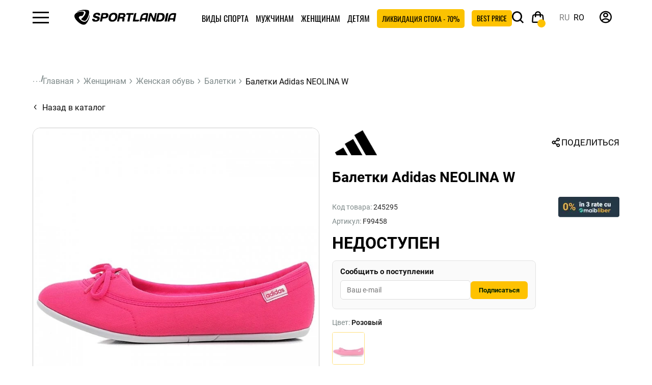

--- FILE ---
content_type: text/html; charset=utf-8
request_url: https://sportlandia.md/ru/baletki-adidas-f99458-f99458-62
body_size: 30570
content:
<!DOCTYPE html>
<html dir="ltr" lang="ru">


<head><script>(function(w,i,g){w[g]=w[g]||[];if(typeof w[g].push=='function')w[g].push(i)})
(window,'GTM-TMT3FFZ','google_tags_first_party');</script><script>(function(w,d,s,l){w[l]=w[l]||[];(function(){w[l].push(arguments);})('set', 'developer_id.dYzg1YT', true);
		w[l].push({'gtm.start':new Date().getTime(),event:'gtm.js'});var f=d.getElementsByTagName(s)[0],
		j=d.createElement(s);j.async=true;j.src='/cbfn/';
		f.parentNode.insertBefore(j,f);
		})(window,document,'script','dataLayer');</script>
    <link rel="preconnect" href="https://www.googletagmanager.com">
    <link rel="preconnect" href="https://www.clarity.ms">
    <link rel="preload" href="/catalog/view/theme/default/assets/dist/fonts/Roboto-Bold.woff2" as="font" type="font/woff2" crossorigin>
    <link rel="preload" href="/catalog/view/theme/default/assets/dist/fonts/Roboto-Regular.woff2" as="font" type="font/woff2" crossorigin>
    <link rel="preload" href="/catalog/view/theme/default/assets/dist/fonts/Oswald-Regular.woff2" as="font" type="font/woff2" crossorigin>
    <link rel="preload" href="/catalog/view/theme/default/assets/dist/fonts/icomoon.woff2" as="font" type="font/woff2" crossorigin>

    <!-- Google Tag Manager -->
                <!-- End Google Tag Manager -->
    <!-- Google Tag Manager -->

    <script>
    function loadGTM() {
        if (window.gtmLoaded) return;
        window.gtmLoaded = true;
        (function (w, d, s, l, i) {
            w[l] = w[l] || []; w[l].push({ 'gtm.start': new Date().getTime(), event: 'gtm.js' });
            var f = d.getElementsByTagName(s)[0], j = d.createElement(s), dl = l != 'dataLayer' ? '&l=' + l : '';
            j.async = true; j.src = 'https://www.googletagmanager.com/gtm.js?id=' + i + dl;
            f.parentNode.insertBefore(j, f);
        })(window, document, 'script', 'dataLayer', 'GTM-TMT3FFZ');
    }
    <!-- Google Tag Manager -->
    // Load GTM after a 3-second delay or on first user interaction
    window.addEventListener('load', function() {
        setTimeout(loadGTM, 2000); 
    });
    window.addEventListener('scroll', loadGTM, {once: true});
    window.addEventListener('mousemove', loadGTM, {once: true});
    window.addEventListener('touchstart', loadGTM, {once: true});
</script>
    <script type="text/javascript">
    function loadClarity() {
        if (window.clarityLoaded) return;
        window.clarityLoaded = true;

        (function(c,l,a,r,i,t,y){
            c[a]=c[a]||function(){(c[a].q=c[a].q||[]).push(arguments)};
            t=l.createElement(r);t.async=1;t.src="https://www.clarity.ms/tag/"+i;
            y=l.getElementsByTagName(r)[0];y.parentNode.insertBefore(t,y);
        })(window, document, "clarity", "script", "scmvbt3lo1"); 
        // ^ Replace YOUR_PROJECT_ID with your actual Clarity ID
    }

    // Load Clarity only after the page is stable or user interacts
    window.addEventListener('load', function() {
        setTimeout(loadClarity, 2000); // 4 second delay
    });
    window.addEventListener('scroll', loadClarity, {once: true});
    window.addEventListener('mousemove', loadClarity, {once: true});
    window.addEventListener('touchstart', loadClarity, {once: true});
</script>


    <meta charset="UTF-8"/>
    <meta http-equiv="X-UA-Compatible" content="IE=edge">
    <meta name="viewport" content="width=device-width, initial-scale=1, maximum-scale=2">
    <meta content="true" name="HandheldFriendly"/>
    <meta content="width" name="MobileOptimized"/>
    <meta content="yes" name="mobile-web-app-capable"/>

    <meta http-equiv="X-UA-Compatible" content="IE=edge">
    <meta name="it-rating" content="it-rat-4cc45965d05aec758e327403c1b93530"/>
    <meta name="format-detection" content="telephone=no">
    <title>Купить Балетки Adidas NEOLINA W в онлайн магазине SportLandia.md</title>

    
    <base href="https://sportlandia.md/"/>
            <meta name="description" content="Балетки Adidas NEOLINA W заказать по супер цене в Кишиневе - Молдове в интернет магазине SportLandia ⛳ Кэшбек ⛷ Доставка ⚽ Скидки и акции ⛺ Кредит"/>
            <meta property="og:title" content="Купить Балетки Adidas NEOLINA W в онлайн магазине SportLandia.md"/>
            <meta property="og:description" content="Балетки Adidas NEOLINA W заказать по супер цене в Кишиневе - Молдове в интернет магазине SportLandia ⛳ Кэшбек ⛷ Доставка ⚽ Скидки и акции ⛺ Кредит"/>
        <meta property="og:type" content="website"/>
    <meta property="og:url" content="https://sportlandia.md/ru/baletki-adidas-f99458-f99458-62"/>
            <meta property="og:image" content="https://sportlandia.md/image/cache/webp/catalog/products/58/F99458/1-700x700.webp"/>
        <meta property="og:site_name" content="Sportlandia"/>
    <link rel="icon" type="image/png" href="/favicon-96x96.png?v=179" sizes="96x96"/>
    <link rel="icon" type="image/svg+xml" href="/favicon.svg?v=179"/>
    <link rel="shortcut icon" href="/favicon.ico?v=179"/>
    <link rel="apple-touch-icon" sizes="180x180" href="/apple-touch-icon.png?v=179"/>
    <meta name="apple-mobile-web-app-title" content="MyWebSite"/>
    <link rel="manifest" href="/site.webmanifest"/>
    <script src="catalog/view/javascript/jquery/jquery-3.6.0.min.js" type="text/javascript"></script>
    <link rel="stylesheet" href="catalog/view/theme/default/assets/dist/css/style.min.css?v=179.3">
    
    
    

                                        <link rel="alternate" hreflang="x-default" href="https://sportlandia.md/balerini-adidas-f99458-f99458-62"/>
                            <link rel="alternate" hreflang="ru-MD" href="https://sportlandia.md/ru/baletki-adidas-f99458-f99458-62"/>
                            <link rel="alternate" hreflang="ro-MD" href="https://sportlandia.md/balerini-adidas-f99458-f99458-62"/>
                            <link href="catalog/view/theme/default/stylesheet/wss.css?v=179.2" rel="stylesheet">
        <link rel="stylesheet" href="catalog/view/theme/default/stylesheet/style.css?v=179.2">
                <link href="https://cdn.jsdelivr.net/npm/@fancyapps/ui@6.0/dist/fancybox/fancybox.css" type="text/css" rel="stylesheet" media="screen"/>
            <link href="https://cdn.jsdelivr.net/npm/@fancyapps/ui@6.0/dist/carousel/carousel.css" type="text/css" rel="stylesheet" media="screen"/>
            <link href="https://ecom.iutecredit.md/iutepay.css?version=1.0.21_1769304900" type="text/css" rel="stylesheet" media="screen"/>
            
            <script src="https://ecom.iutecredit.md/iutepay.js?version=1.0.21_1769304900" type="text/javascript"></script>
                <script  type="application/ld+json">
            {
    "@context": "https://schema.org",
    "@type": "BreadcrumbList",
    "itemListElement": [
        {
            "@type": "ListItem",
            "position": 1,
            "item": {
                "@id": "Главная",
                "name": "https://sportlandia.md/ru"
            }
        },
        {
            "@type": "ListItem",
            "position": 2,
            "item": {
                "@id": "Женщинам",
                "name": "https://sportlandia.md/ru/zhenschinam"
            }
        },
        {
            "@type": "ListItem",
            "position": 3,
            "item": {
                "@id": "Женская обувь",
                "name": "https://sportlandia.md/ru/zhenschinam/zhenskaya-obuv"
            }
        },
        {
            "@type": "ListItem",
            "position": 4,
            "item": {
                "@id": "Балетки  ",
                "name": "https://sportlandia.md/ru/zhenschinam/zhenskaya-obuv/zhenskie-baletki"
            }
        },
        {
            "@type": "ListItem",
            "position": 5,
            "item": {
                "@id": "Балетки Adidas NEOLINA W",
                "name": "https://sportlandia.md/ru/baletki-adidas-f99458-f99458-62"
            }
        }
    ]
}
        </script>
            <script  type="application/ld+json">
            {
    "@context": "https://schema.org/",
    "@type": "Product",
    "name": "Балетки Adidas NEOLINA W",
    "description": "Балетки Adidas NEOLINA W заказать по супер цене в Кишиневе - Молдове в интернет магазине SportLandia ⛳ Кэшбек ⛷ Доставка ⚽ Скидки и акции ⛺ Кредит",
    "image": [
        "https://sportlandia.md/image/catalog/products/58/F99458/1.jpg"
    ],
    "productID": "62",
    "brand": {
        "@type": "Brand",
        "name": "Adidas"
    },
    "isVariantOf": {
        "@type": "ProductGroup",
        "productGroupID": "F99458",
        "url": "https://sportlandia.md/ru/baletki-adidas-f99458-f99458-63",
        "name": "Балетки Adidas NEOLINA W",
        "size": "40",
        "color": "розовый"
    },
    "offers": {
        "@type": "Offer",
        "isVariantOf": "Балетки Adidas NEOLINA W",
        "priceCurrency": "MDL",
        "price": 799,
        "availability": "https://schema.org/OutOfStock",
        "itemCondition": "https://schema.org/NewCondition",
        "mpn": "F99458"
    }
}
        </script>
            <script >
            
                window.dataLayer = window.dataLayer || [];
                dataLayer.push({ ecommerce: null });
                
                $( document ).ready(function() {
                    var productId = '62';
                    var ga_analytics_json = {
    "event": "view_item",
    "ecommerce": {
        "currency": "MDL",
        "items": [
            {
                "item_name": "Балетки Adidas NEOLINA W",
                "item_id": "245295",
                "price": 799,
                "item_brand": "Adidas",
                "item_size": "38.5",
                "item_colour": "Розовый",
                "item_variant": "Розовый / 38.5",
                "discount": "",
                "item_category": "Балетки  ",
                "item_category2": "Adidas",
                "item_category3": "Активный отдых",
                "item_category4": "Вся женская обувь",
                "item_category5": "Все спортивные секции"
            }
        ]
    }
};
                    var savedItems = JSON.parse(localStorage.getItem('selectedItems')) || {};
                
                    if (savedItems.hasOwnProperty(productId)) {
                        var localStorageItem = savedItems[productId];
                        if (localStorageItem.item_list_id) {
                            ga_analytics_json.ecommerce.items[0].item_list_id = localStorageItem.item_list_id;
                        }
                        if (localStorageItem.item_list_name) {
                            ga_analytics_json.ecommerce.items[0].item_list_name = localStorageItem.item_list_name;
                        }
                        if (localStorageItem.index) {
                            ga_analytics_json.ecommerce.items[0].index = localStorageItem.index;
                        }
                
                        //console.log('Обновленные данные с localStorage:', ga_analytics_json);
                    }
                        dataLayer.push(ga_analytics_json);
                });
                
        </script>
            <script  type="application/ld+json">
            {
    "@context": "http://schema.org",
    "@type": "Organization",
    "url": "https://sportlandia.md/ru",
    "logo": "https://sportlandia.md/image/catalog/Logos/main_logo.svg",
    "name": "Спортивная одежда и обувь в Кишиневе -  Бельцы - Молдове ⛳ SportLandia.md",
    "contactPoint": [
        {
            "@type": "ContactPoint",
            "telephone": "(+373) 22 83 60 41",
            "contactType": "customer service"
        }
    ],
    "sameAs": [
        "https://www.facebook.com/sportlandia.md",
        "https://www.youtube.com/@sportlandiamd",
        "https://www.instagram.com/sportlandia.md/"
    ]
}
        </script>
    
        
                     <script defer src="catalog/view/javascript/common.js?v=179.4" type="text/javascript"></script>
                        <meta name="keywords" content=""/>
                        
                            <script>
                                window.dataLayer = window.dataLayer || [];
                                window.dataLayer.push({
                                    'event': 'view_item_track',
                                    'ecommerce': {
                                        'content_type': 'product',
                                        'content_ids': ['62'],
                                        'content_name': 'Балетки Adidas NEOLINA W',
                                        'content_category': 'Балетки  ',
                                        'value': 799,
                                        'currency': 'MDL'
                                    }
                                });
                            </script>
                        <link href="https://sportlandia.md/ru/baletki-adidas-f99458-f99458-63" rel="canonical"/>
            <link href="https://sportlandia.md/image/catalog/Logos/SLlogon.png" rel="icon"/>
    

    <script src="https://cdn.onesignal.com/sdks/web/v16/OneSignalSDK.page.js" defer></script>
    <script>
        window.OneSignalDeferred = window.OneSignalDeferred || [];
        OneSignalDeferred.push(async function (OneSignal) {
            await OneSignal.init({
                appId: "2dc5090f-f5ba-4e18-bb80-50d5cadd90d3",
            });
        });
    </script>
            <script type="speculationrules">{
    "prerender": [
        {
            "source": "document",
            "where": {
                "and": [
                    {
                        "href_matches": "\/*"
                    },
                    {
                        "not": {
                            "href_matches": "\/admin\/*"
                        }
                    }
                ]
            },
            "eagerness": "moderate"
        }
    ]
}</script>
    
    
</head>
<body class="product-product-62 product-page">
<!-- Google Tag Manager (noscript) -->
<noscript>
    <iframe src="https://www.googletagmanager.com/ns.html?id=GTM-TMT3FFZ"
            height="0" width="0" style="display:none;visibility:hidden"></iframe>
</noscript>
<!-- End Google Tag Manager (noscript) -->



<header>

    <div class="header__wrapper">
        <div class="header">
            <div class="hamburger"><span class="icon-hamburger"></span></div>
            <div id="logo" class="logo">
                                                            <a href="https://sportlandia.md/ru">
                            <img src="https://sportlandia.md/image/catalog/Logos/main_logo.svg" width="190" height="28" title="Sportlandia" alt="Sportlandia"/>
                        </a>
                                                </div>
            
    <ul class="menu_top">

                                    <li class="catalog catalog-180"><a
                            href="https://sportlandia.md/ru/vidy-sporta">Виды спорта</a>
                                            <div class="catalog_menu">
                            <div class="close-catalog" style="">
                                <span>
                                    <i class="icon-close"></i>
                                </span>
                            </div>
                                                            <div class="wrap catalog_menu_new item_top_menu">
                                                                                                                
                                        <div class="item">
                                            <div class="thumb bg_g7 thumb_border_20">
                                                <a href="https://sportlandia.md/ru/vidy-sporta/futbol">
                                                    <img src="https://sportlandia.md/image/cache/webp/catalog/!category2025/Frame%201-160x160.webp" loading="lazy"
                                                         title="Футбол | Sportlandia" alt="Футбол">
                                                </a>
                                            </div>
                                            <div class="catalog_name">
                                                <a href="https://sportlandia.md/ru/vidy-sporta/futbol">Футбол</a>
                                            </div>
                                        </div>
                                                                                                                    
                                        <div class="item">
                                            <div class="thumb bg_g8 thumb_border_20">
                                                <a href="https://sportlandia.md/ru/vidy-sporta/tennis">
                                                    <img src="https://sportlandia.md/image/cache/webp/catalog/!category2025/Frame%202-160x160.webp" loading="lazy"
                                                         title="Теннис и бадминтон | Sportlandia" alt="Теннис и бадминтон">
                                                </a>
                                            </div>
                                            <div class="catalog_name">
                                                <a href="https://sportlandia.md/ru/vidy-sporta/tennis">Теннис и бадминтон</a>
                                            </div>
                                        </div>
                                                                                                                    
                                        <div class="item">
                                            <div class="thumb bg_g9 thumb_border_20">
                                                <a href="https://sportlandia.md/ru/vidy-sporta/trenazhery-i-fitnes">
                                                    <img src="https://sportlandia.md/image/cache/webp/catalog/shops_photo/fitness%20girl%20320x320-160x160.webp" loading="lazy"
                                                         title="Тренажеры и фитнес | Sportlandia" alt="Тренажеры и фитнес">
                                                </a>
                                            </div>
                                            <div class="catalog_name">
                                                <a href="https://sportlandia.md/ru/vidy-sporta/trenazhery-i-fitnes">Тренажеры и фитнес</a>
                                            </div>
                                        </div>
                                                                                                                    
                                        <div class="item">
                                            <div class="thumb bg_g10 thumb_border_20">
                                                <a href="https://sportlandia.md/ru/vidy-sporta/turizm">
                                                    <img src="https://sportlandia.md/image/cache/webp/catalog/!category2025/Frame%203-160x160.webp" loading="lazy"
                                                         title="Туризм | Sportlandia" alt="Туризм">
                                                </a>
                                            </div>
                                            <div class="catalog_name">
                                                <a href="https://sportlandia.md/ru/vidy-sporta/turizm">Туризм</a>
                                            </div>
                                        </div>
                                                                                                                                                                                                        
                                        <div class="item">
                                            <div class="thumb bg_g12 thumb_border_20">
                                                <a href="https://sportlandia.md/ru/vidy-sporta/edinoborstva">
                                                    <img src="https://sportlandia.md/image/cache/webp/catalog/спорт/sportlandiaединоборство-копия-160x160.webp" loading="lazy"
                                                         title="Единоборства | Sportlandia" alt="Единоборства">
                                                </a>
                                            </div>
                                            <div class="catalog_name">
                                                <a href="https://sportlandia.md/ru/vidy-sporta/edinoborstva">Единоборства</a>
                                            </div>
                                        </div>
                                                                                                                    
                                        <div class="item">
                                            <div class="thumb bg_g13 thumb_border_20">
                                                <a href="https://sportlandia.md/ru/vidy-sporta/zimnii-sport">
                                                    <img src="https://sportlandia.md/image/cache/webp/catalog/%20категорий/ski/756x968-160x160.webp" loading="lazy"
                                                         title="Зимний спорт | Sportlandia" alt="Зимний спорт">
                                                </a>
                                            </div>
                                            <div class="catalog_name">
                                                <a href="https://sportlandia.md/ru/vidy-sporta/zimnii-sport">Зимний спорт</a>
                                            </div>
                                        </div>
                                                                                                                    
                                        <div class="item">
                                            <div class="thumb bg_g11 thumb_border_20">
                                                <a href="https://sportlandia.md/ru/vidy-sporta/basketbol-306">
                                                    <img src="https://sportlandia.md/image/cache/webp/catalog/!category2025/Frame%206-160x160.webp" loading="lazy"
                                                         title="Баскетбол | Sportlandia" alt="Баскетбол">
                                                </a>
                                            </div>
                                            <div class="catalog_name">
                                                <a href="https://sportlandia.md/ru/vidy-sporta/basketbol-306">Баскетбол</a>
                                            </div>
                                        </div>
                                                                                                                                                                                                        
                                        <div class="item">
                                            <div class="thumb bg_g7 thumb_border_20">
                                                <a href="https://sportlandia.md/ru/vidy-sporta/bassejn">
                                                    <img src="https://sportlandia.md/image/cache/webp/catalog/спорт/sportlandiaТематика_-бассейн-копия-160x160.webp" loading="lazy"
                                                         title="Бассейн и пляж | Sportlandia" alt="Бассейн и пляж">
                                                </a>
                                            </div>
                                            <div class="catalog_name">
                                                <a href="https://sportlandia.md/ru/vidy-sporta/bassejn">Бассейн и пляж</a>
                                            </div>
                                        </div>
                                                                                                                    
                                        <div class="item">
                                            <div class="thumb bg_g8 thumb_border_20">
                                                <a href="https://sportlandia.md/ru/vidy-sporta/beg-i-hodba">
                                                    <img src="https://sportlandia.md/image/cache/webp/catalog/!category2025/Frame%205-160x160.webp" loading="lazy"
                                                         title="Бег и ходьба | Sportlandia" alt="Бег и ходьба">
                                                </a>
                                            </div>
                                            <div class="catalog_name">
                                                <a href="https://sportlandia.md/ru/vidy-sporta/beg-i-hodba">Бег и ходьба</a>
                                            </div>
                                        </div>
                                                                                                                    
                                        <div class="item">
                                            <div class="thumb bg_g9 thumb_border_20">
                                                <a href="https://sportlandia.md/ru/vidy-sporta/boks-320">
                                                    <img src="https://sportlandia.md/image/cache/webp/catalog/shops_photo/бокс_756х968-160x160.webp" loading="lazy"
                                                         title="Бокс | Sportlandia" alt="Бокс">
                                                </a>
                                            </div>
                                            <div class="catalog_name">
                                                <a href="https://sportlandia.md/ru/vidy-sporta/boks-320">Бокс</a>
                                            </div>
                                        </div>
                                                                                                                    
                                        <div class="item">
                                            <div class="thumb bg_g10 thumb_border_20">
                                                <a href="https://sportlandia.md/ru/vidy-sporta/velosport">
                                                    <img src="https://sportlandia.md/image/cache/webp/catalog/!category2025/Frame%207-160x160.webp" loading="lazy"
                                                         title="Велоспорт | Sportlandia" alt="Велоспорт">
                                                </a>
                                            </div>
                                            <div class="catalog_name">
                                                <a href="https://sportlandia.md/ru/vidy-sporta/velosport">Велоспорт</a>
                                            </div>
                                        </div>
                                                                                                                                                                                                        
                                        <div class="item">
                                            <div class="thumb bg_g12 thumb_border_20">
                                                <a href="https://sportlandia.md/ru/vidy-sporta/volejbol-316">
                                                    <img src="https://sportlandia.md/image/cache/webp/catalog/!category2025/Frame%2010-160x160.webp" loading="lazy"
                                                         title="Волейбол | Sportlandia" alt="Волейбол">
                                                </a>
                                            </div>
                                            <div class="catalog_name">
                                                <a href="https://sportlandia.md/ru/vidy-sporta/volejbol-316">Волейбол</a>
                                            </div>
                                        </div>
                                                                                                                    
                                        <div class="item">
                                            <div class="thumb bg_g13 thumb_border_20">
                                                <a href="https://sportlandia.md/ru/vidy-sporta/komandnye-vidy-sporta">
                                                    <img src="https://sportlandia.md/image/cache/webp/catalog/%20категорий/336-160x160.webp" loading="lazy"
                                                         title="Командные виды спорта | Sportlandia" alt="Командные виды спорта">
                                                </a>
                                            </div>
                                            <div class="catalog_name">
                                                <a href="https://sportlandia.md/ru/vidy-sporta/komandnye-vidy-sporta">Командные виды спорта</a>
                                            </div>
                                        </div>
                                                                                                                    
                                        <div class="item">
                                            <div class="thumb bg_g11 thumb_border_20">
                                                <a href="https://sportlandia.md/ru/vidy-sporta/nastolnye-igry">
                                                    <img src="https://sportlandia.md/image/cache/webp/catalog/%20категорий/pngegg%20(1)-160x160.webp" loading="lazy"
                                                         title="Настольные игры | Sportlandia" alt="Настольные игры">
                                                </a>
                                            </div>
                                            <div class="catalog_name">
                                                <a href="https://sportlandia.md/ru/vidy-sporta/nastolnye-igry">Настольные игры</a>
                                            </div>
                                        </div>
                                                                                                                                                                                                        
                                        <div class="item">
                                            <div class="thumb bg_g7 thumb_border_20">
                                                <a href="https://sportlandia.md/ru/vidy-sporta/roliki">
                                                    <img src="https://sportlandia.md/image/cache/webp/catalog/!category2025/Frame%208-160x160.webp" loading="lazy"
                                                         title="Ролики | Sportlandia" alt="Ролики">
                                                </a>
                                            </div>
                                            <div class="catalog_name">
                                                <a href="https://sportlandia.md/ru/vidy-sporta/roliki">Ролики</a>
                                            </div>
                                        </div>
                                                                                                                    
                                        <div class="item">
                                            <div class="thumb bg_g8 thumb_border_20">
                                                <a href="https://sportlandia.md/ru/vidy-sporta/samokaty">
                                                    <img src="https://sportlandia.md/image/cache/webp/catalog/!category2025/Frame%204-160x160.webp" loading="lazy"
                                                         title="Самокаты | Sportlandia" alt="Самокаты">
                                                </a>
                                            </div>
                                            <div class="catalog_name">
                                                <a href="https://sportlandia.md/ru/vidy-sporta/samokaty">Самокаты</a>
                                            </div>
                                        </div>
                                                                                                                    
                                        <div class="item">
                                            <div class="thumb bg_g9 thumb_border_20">
                                                <a href="https://sportlandia.md/ru/vidy-sporta/skejtbording">
                                                    <img src="https://sportlandia.md/image/cache/webp/catalog/!category2025/Frame%209-160x160.webp" loading="lazy"
                                                         title="Скейтбординг | Sportlandia" alt="Скейтбординг">
                                                </a>
                                            </div>
                                            <div class="catalog_name">
                                                <a href="https://sportlandia.md/ru/vidy-sporta/skejtbording">Скейтбординг</a>
                                            </div>
                                        </div>
                                                                                                                    
                                        <div class="item">
                                            <div class="thumb bg_g10 thumb_border_20">
                                                <a href="https://sportlandia.md/ru/vidy-sporta/nutritie-sportiva">
                                                    <img src="https://sportlandia.md/image/cache/webp/catalog/иконки%20png/gold_standard_100_they_ON-160x160.webp" loading="lazy"
                                                         title="Спортивное питание | Sportlandia" alt="Спортивное питание">
                                                </a>
                                            </div>
                                            <div class="catalog_name">
                                                <a href="https://sportlandia.md/ru/vidy-sporta/nutritie-sportiva">Спортивное питание</a>
                                            </div>
                                        </div>
                                                                                                                                                                                                        
                                        <div class="item">
                                            <div class="thumb bg_g12 thumb_border_20">
                                                <a href="https://sportlandia.md/ru/vidy-sporta/padel-357">
                                                    <img src="https://sportlandia.md/image/cache/webp/catalog/!category2025/320х320_Padl-160x160.webp" loading="lazy"
                                                         title="Падел | Sportlandia" alt="Падел">
                                                </a>
                                            </div>
                                            <div class="catalog_name">
                                                <a href="https://sportlandia.md/ru/vidy-sporta/padel-357">Падел</a>
                                            </div>
                                        </div>
                                                                                                                    
                                        <div class="item">
                                            <div class="thumb bg_g13 thumb_border_20">
                                                <a href="https://sportlandia.md/ru/vidy-sporta/aktivnyj-otdyh">
                                                    <img src="https://sportlandia.md/image/cache/webp/catalog/!category2025/320х320_активный%20отдых-160x160.webp" loading="lazy"
                                                         title="Активный отдых | Sportlandia" alt="Активный отдых">
                                                </a>
                                            </div>
                                            <div class="catalog_name">
                                                <a href="https://sportlandia.md/ru/vidy-sporta/aktivnyj-otdyh">Активный отдых</a>
                                            </div>
                                        </div>
                                                                                                            </div>
                                                    </div>
                                    </li>

                                                <li class="catalog catalog-1"><a
                            href="https://sportlandia.md/ru/muzhchinam">Мужчинам</a>
                                            <div class="catalog_menu">
                            <div class="close-catalog" style="">
                                <span>
                                    <i class="icon-close"></i>
                                </span>
                            </div>
                                                            <ul class="wrap">
                                                                            <ul>
                                                                                            <li>
                                                    <a class="title" href="https://sportlandia.md/ru/muzhchinam/muzhskaya-obuv">
                                                        Мужская обувь
                                                    </a>
                                                </li>
                                                                                                                                                            <li><a href="https://sportlandia.md/ru/muzhchinam/muzhskaya-obuv/vsya-muzhskaya-obuv">Вся мужская обувь </a></li>
                                                                                                                                                                                                                <li><a href="https://sportlandia.md/ru/muzhchinam/muzhskaya-obuv/muzhskie-krossovki">Кроссовки </a></li>
                                                                                                                                                                                                                <li><a href="https://sportlandia.md/ru/muzhchinam/muzhskaya-obuv/muzhskie-botinki">Ботинки  </a></li>
                                                                                                                                                                                                                <li><a href="https://sportlandia.md/ru/muzhchinam/muzhskaya-obuv/muzhskie-butsy">Бутсы  </a></li>
                                                                                                                                                                                                                <li><a href="https://sportlandia.md/ru/muzhchinam/muzhskaya-obuv/muzhskie-bokserki">Боксерки </a></li>
                                                                                                                                                                                                                <li><a href="https://sportlandia.md/ru/muzhchinam/muzhskaya-obuv/muzhskaya-veloobuv">Велообувь </a></li>
                                                                                                                                                                                                                <li><a href="https://sportlandia.md/ru/muzhchinam/muzhskaya-obuv/muzhskie-bortsovki">Борцовки </a></li>
                                                                                                                                                                                                                <li><a href="https://sportlandia.md/ru/muzhchinam/muzhskaya-obuv/muzhskie-shlyopantsy">Шлёпанцы </a></li>
                                                                                                                                                                                                                <li><a href="https://sportlandia.md/ru/muzhchinam/muzhskaya-obuv/aquashoes-dlya-muzhchin">Аквашуз</a></li>
                                                                                                                                                                                                                <li><a href="https://sportlandia.md/ru/muzhchinam/muzhskaya-obuv/muzhskie-sandali">Сандалии  </a></li>
                                                                                                                                                                                        </ul>
                                                                            <ul>
                                                                                            <li>
                                                    <a class="title" href="https://sportlandia.md/ru/muzhchinam/muzhskaya-odezhda">
                                                        Мужская одежда
                                                    </a>
                                                </li>
                                                                                                                                                            <li><a href="https://sportlandia.md/ru/muzhchinam/muzhskaya-odezhda/vsya-muzhskaya-odezhda">Вся мужская одежда</a></li>
                                                                                                                                                                                                                <li><a href="https://sportlandia.md/ru/muzhchinam/muzhskaya-odezhda/muzhskie-kurtki">Куртки  </a></li>
                                                                                                                                                                                                                <li><a href="https://sportlandia.md/ru/muzhchinam/muzhskaya-odezhda/muzhskie-tolstovki-i-hudi">Толстовки и худи </a></li>
                                                                                                                                                                                                                <li><a href="https://sportlandia.md/ru/muzhchinam/muzhskaya-odezhda/muzhskie-zhilety">Жилеты  </a></li>
                                                                                                                                                                                                                <li><a href="https://sportlandia.md/ru/muzhchinam/muzhskaya-odezhda/kostyumy-dlya-muzhchin-218">Костюмы </a></li>
                                                                                                                                                                                                                <li><a href="https://sportlandia.md/ru/muzhchinam/muzhskaya-odezhda/muzhskie-bryuki">Брюки </a></li>
                                                                                                                                                                                                                <li><a href="https://sportlandia.md/ru/muzhchinam/muzhskaya-odezhda/muzhskie-tajtsy">Тайтсы </a></li>
                                                                                                                                                                                                                <li><a href="https://sportlandia.md/ru/muzhchinam/muzhskaya-odezhda/muzhskie-futbolki">Футболки </a></li>
                                                                                                                                                                                                                <li><a href="https://sportlandia.md/ru/muzhchinam/muzhskaya-odezhda/muzhskie-majki">Майки</a></li>
                                                                                                                                                                                                                <li><a href="https://sportlandia.md/ru/muzhchinam/muzhskaya-odezhda/muzhskie-rubashki">Рубашки  </a></li>
                                                                                                                                                                                                                <li><a href="https://sportlandia.md/ru/muzhchinam/muzhskaya-odezhda/muzhskie-shorty">Шорты  </a></li>
                                                                                                                                                                                                                <li><a href="https://sportlandia.md/ru/muzhchinam/muzhskaya-odezhda/muzhskie-dozhdeviki">Дождевики  </a></li>
                                                                                                                                                                                                                <li><a href="https://sportlandia.md/ru/muzhchinam/muzhskaya-odezhda/muzhskie-futbolki-polo">Поло </a></li>
                                                                                                                                                                                                                <li><a href="https://sportlandia.md/ru/muzhchinam/muzhskaya-odezhda/belyo-dlya-muzhchin">Бельё</a></li>
                                                                                                                                                                                                                <li><a href="https://sportlandia.md/ru/muzhchinam/muzhskaya-odezhda/muzhskie-golovnye-ubory">Головные уборы  </a></li>
                                                                                                                                                                                                                <li><a href="https://sportlandia.md/ru/muzhchinam/muzhskaya-odezhda/vetrovki-muzhskie">Ветровки</a></li>
                                                                                                                                                                                        </ul>
                                                                            <ul>
                                                                                            <li>
                                                    <a class="title" href="https://sportlandia.md/ru/muzhchinam/muzhskoe-belyo">
                                                        Мужское бельё
                                                    </a>
                                                </li>
                                                                                                                                                            <li><a href="https://sportlandia.md/ru/muzhchinam/muzhskoe-belyo/muzhskoe-termo-belyo">Термобельё</a></li>
                                                                                                                                                                                                                <li><a href="https://sportlandia.md/ru/muzhchinam/muzhskoe-belyo/muzhskoe-nizhnee-belyo">Нижнее бельё</a></li>
                                                                                                                                                                                                                <li><a href="https://sportlandia.md/ru/muzhchinam/muzhskoe-belyo/noski-dlya-muzhchin">Носки </a></li>
                                                                                                                                                                                                                <li><a href="https://sportlandia.md/ru/muzhchinam/muzhskoe-belyo/plavki-dlya-muzhchin">Плавки и плавательные шорты </a></li>
                                                                                                                                                                                        </ul>
                                                                            <ul>
                                                                                            <li>
                                                    <a class="title" href="https://sportlandia.md/ru/muzhchinam/muzhskie-aksessuary">
                                                        Мужские аксессуары 
                                                    </a>
                                                </li>
                                                                                                                                                            <li><a href="https://sportlandia.md/ru/muzhchinam/muzhskie-aksessuary/muzhskie-perchatki-i-varezhki">Перчатки и варежки </a></li>
                                                                                                                                                                                                                <li><a href="https://sportlandia.md/ru/muzhchinam/muzhskie-aksessuary/muzhskie-sharfy">Шарфы </a></li>
                                                                                                                                                                                                                <li><a href="https://sportlandia.md/ru/muzhchinam/muzhskie-aksessuary/muzhskie-termosy">Термосы </a></li>
                                                                                                                                                                                                                <li><a href="https://sportlandia.md/ru/muzhchinam/muzhskie-aksessuary/muzhskie-ryukzaki-i-sumki">Рюкзаки и сумки</a></li>
                                                                                                                                                                                                                <li><a href="https://sportlandia.md/ru/muzhchinam/muzhskie-aksessuary/muzhskie-fitnes-aksessuary">Фитнес аксессуары </a></li>
                                                                                                                                                                                                                <li><a href="https://sportlandia.md/ru/muzhchinam/muzhskie-aksessuary/muzhskie-napulsniki">Напульсники</a></li>
                                                                                                                                                                                                                <li><a href="https://sportlandia.md/ru/muzhchinam/muzhskie-aksessuary/muzhskie-solntsezaschitnye-ochki">Солнцезащитные очки</a></li>
                                                                                                                                                                                                                <li><a href="https://sportlandia.md/ru/muzhchinam/muzhskie-aksessuary/muzhskie-remni">Ремни </a></li>
                                                                                                                                                                                                                <li><a href="https://sportlandia.md/ru/muzhchinam/muzhskie-aksessuary/muzhskie-aksessuary-dlya-obuvi">Аксессуары для обуви</a></li>
                                                                                                                                                                                                                <li><a href="https://sportlandia.md/ru/muzhchinam/muzhskie-aksessuary/muzhskie-gejtory">Гейторы</a></li>
                                                                                                                                                                                        </ul>
                                                                    </ul>
                                                    </div>
                                    </li>

                                                <li class="catalog catalog-51"><a
                            href="https://sportlandia.md/ru/zhenschinam">Женщинам</a>
                                            <div class="catalog_menu">
                            <div class="close-catalog" style="">
                                <span>
                                    <i class="icon-close"></i>
                                </span>
                            </div>
                                                            <ul class="wrap">
                                                                            <ul>
                                                                                            <li>
                                                    <a class="title" href="https://sportlandia.md/ru/zhenschinam/zhenskaya-obuv">
                                                        Женская обувь
                                                    </a>
                                                </li>
                                                                                                                                                            <li><a href="https://sportlandia.md/ru/zhenschinam/zhenskaya-obuv/vsya-zhenskaya-obuv">Вся женская обувь</a></li>
                                                                                                                                                                                                                <li><a href="https://sportlandia.md/ru/zhenschinam/zhenskaya-obuv/zhenskie-krossovki">Кроссовки </a></li>
                                                                                                                                                                                                                <li><a href="https://sportlandia.md/ru/zhenschinam/zhenskaya-obuv/zhenskie-botinki">Ботинки </a></li>
                                                                                                                                                                                                                <li><a href="https://sportlandia.md/ru/zhenschinam/zhenskaya-obuv/zhenskie-baletki">Балетки  </a></li>
                                                                                                                                                                                                                <li><a href="https://sportlandia.md/ru/zhenschinam/zhenskaya-obuv/zhenskie-aquashoes">Аквашуз </a></li>
                                                                                                                                                                                                                <li><a href="https://sportlandia.md/ru/zhenschinam/zhenskaya-obuv/shlyopancy">Шлёпанцы </a></li>
                                                                                                                                                                                                                <li><a href="https://sportlandia.md/ru/zhenschinam/zhenskaya-obuv/zhenskie-sandalii">Сандалии  </a></li>
                                                                                                                                                                                        </ul>
                                                                            <ul>
                                                                                            <li>
                                                    <a class="title" href="https://sportlandia.md/ru/zhenschinam/zhenskaya-odezhda">
                                                        Женская одежда
                                                    </a>
                                                </li>
                                                                                                                                                            <li><a href="https://sportlandia.md/ru/zhenschinam/zhenskaya-odezhda/vsya-zhenskaya-odezhda">Вся женская одежда </a></li>
                                                                                                                                                                                                                <li><a href="https://sportlandia.md/ru/zhenschinam/zhenskaya-odezhda/zhenskie-kurtki">Куртки  </a></li>
                                                                                                                                                                                                                <li><a href="https://sportlandia.md/ru/zhenschinam/zhenskaya-odezhda/vetrovki-zhenskie">Ветровки</a></li>
                                                                                                                                                                                                                <li><a href="https://sportlandia.md/ru/zhenschinam/zhenskaya-odezhda/zhenskie-tolstovki-i-hudi">Толстовки и худи </a></li>
                                                                                                                                                                                                                <li><a href="https://sportlandia.md/ru/zhenschinam/zhenskaya-odezhda/zhenskie-zhilety">Жилеты  </a></li>
                                                                                                                                                                                                                <li><a href="https://sportlandia.md/ru/zhenschinam/zhenskaya-odezhda/termobelyo-dlya-zhenschin">Термобельё </a></li>
                                                                                                                                                                                                                <li><a href="https://sportlandia.md/ru/zhenschinam/zhenskaya-odezhda/zhenskie-sportivnye-kostyumy">Спортивные костюмы  </a></li>
                                                                                                                                                                                                                <li><a href="https://sportlandia.md/ru/zhenschinam/zhenskaya-odezhda/zhenskie-bryuki">Брюки</a></li>
                                                                                                                                                                                                                <li><a href="https://sportlandia.md/ru/zhenschinam/zhenskaya-odezhda/zhenskie-leginsy">Легинсы </a></li>
                                                                                                                                                                                                                <li><a href="https://sportlandia.md/ru/zhenschinam/zhenskaya-odezhda/zhenskie-rubashki">Рубашки  </a></li>
                                                                                                                                                                                                                <li><a href="https://sportlandia.md/ru/zhenschinam/zhenskaya-odezhda/belyo-dlya-zhenschin">Бельё </a></li>
                                                                                                                                                                                                                <li><a href="https://sportlandia.md/ru/zhenschinam/zhenskaya-odezhda/zhenskie-futbolki">Футболки </a></li>
                                                                                                                                                                                                                <li><a href="https://sportlandia.md/ru/zhenschinam/zhenskaya-odezhda/zhenskie-majki">Майки  </a></li>
                                                                                                                                                                                                                <li><a href="https://sportlandia.md/ru/zhenschinam/zhenskaya-odezhda/sportivnye-topy-dlya-zhenschin">Спортивные топы </a></li>
                                                                                                                                                                                                                <li><a href="https://sportlandia.md/ru/zhenschinam/zhenskaya-odezhda/zhenskie-platya">Платья  </a></li>
                                                                                                                                                                                                                <li><a href="https://sportlandia.md/ru/zhenschinam/zhenskaya-odezhda/zhenskie-yubki">Юбки </a></li>
                                                                                                                                                                                                                <li><a href="https://sportlandia.md/ru/zhenschinam/zhenskaya-odezhda/zhenskie-shorty">Шорты  </a></li>
                                                                                                                                                                                                                <li><a href="https://sportlandia.md/ru/zhenschinam/zhenskaya-odezhda/zhenskij-kupalnyj-kostyum">Купальные костюмы  </a></li>
                                                                                                                                                                                        </ul>
                                                                            <ul>
                                                                                            <li>
                                                    <a class="title" href="https://sportlandia.md/ru/zhenschinam/zhenskoe-belyo">
                                                        Женское бельё
                                                    </a>
                                                </li>
                                                                                                                                                            <li><a href="https://sportlandia.md/ru/zhenschinam/zhenskoe-belyo/zhenskoe-termobelyo">Термобельё  </a></li>
                                                                                                                                                                                                                <li><a href="https://sportlandia.md/ru/zhenschinam/zhenskoe-belyo/zhenskoe-nizhnee-belyo">Нижнее бельё  </a></li>
                                                                                                                                                                                                                <li><a href="https://sportlandia.md/ru/zhenschinam/zhenskoe-belyo/zhenskie-noski">Носки </a></li>
                                                                                                                                                                                                                <li><a href="https://sportlandia.md/ru/zhenschinam/zhenskoe-belyo/zhenskie-sportivnye-topy">Спортивные топы </a></li>
                                                                                                                                                                                                                <li><a href="https://sportlandia.md/ru/zhenschinam/zhenskoe-belyo/zhenskie-kupalnye-kostyumy">Купальные костюмы </a></li>
                                                                                                                                                                                        </ul>
                                                                            <ul>
                                                                                            <li>
                                                    <a class="title" href="https://sportlandia.md/ru/zhenschinam/zhenskie-aksessuary">
                                                        Аксессуары для женщин
                                                    </a>
                                                </li>
                                                                                                                                                            <li><a href="https://sportlandia.md/ru/zhenschinam/zhenskie-aksessuary/zhenskie-perchatki-i-varezhki">Перчатки и варежки</a></li>
                                                                                                                                                                                                                <li><a href="https://sportlandia.md/ru/zhenschinam/zhenskie-aksessuary/zhenskie-sharfy">Шарфы</a></li>
                                                                                                                                                                                                                <li><a href="https://sportlandia.md/ru/zhenschinam/zhenskie-aksessuary/zhenskie-golovnye-ubory">Головные уборы</a></li>
                                                                                                                                                                                                                <li><a href="https://sportlandia.md/ru/zhenschinam/zhenskie-aksessuary/zhenskie-ryukzaki-i-sumki">Рюкзаки и сумки</a></li>
                                                                                                                                                                                                                <li><a href="https://sportlandia.md/ru/zhenschinam/zhenskie-aksessuary/zhenskie-fitnes-aksessuary">Фитнес аксессуары  </a></li>
                                                                                                                                                                                                                <li><a href="https://sportlandia.md/ru/zhenschinam/zhenskie-aksessuary/zhenskie-napulsniki">Напульсники </a></li>
                                                                                                                                                                                                                <li><a href="https://sportlandia.md/ru/zhenschinam/zhenskie-aksessuary/zhenskie-solntsezaschitnye-ochki">Солнцезащитные очки</a></li>
                                                                                                                                                                                                                <li><a href="https://sportlandia.md/ru/zhenschinam/zhenskie-aksessuary/belyo-zhenskoe">Бельё</a></li>
                                                                                                                                                                                                                <li><a href="https://sportlandia.md/ru/zhenschinam/zhenskie-aksessuary/zhenskie-remni">Ремни</a></li>
                                                                                                                                                                                                                <li><a href="https://sportlandia.md/ru/zhenschinam/zhenskie-aksessuary/zhenskie-aksessuary-dlya-obuvi">Аксессуары для обуви</a></li>
                                                                                                                                                                                                                <li><a href="https://sportlandia.md/ru/zhenschinam/zhenskie-aksessuary/zhenskie-gejtory">Гейторы </a></li>
                                                                                                                                                                                        </ul>
                                                                    </ul>
                                                    </div>
                                    </li>

                                                <li class="catalog catalog-98"><a
                            href="https://sportlandia.md/ru/detyam">Детям</a>
                                            <div class="catalog_menu">
                            <div class="close-catalog" style="">
                                <span>
                                    <i class="icon-close"></i>
                                </span>
                            </div>
                                                            <ul class="wrap">
                                                                            <ul>
                                                                                            <li>
                                                    <a class="title" href="https://sportlandia.md/ru/detyam/obuv-dlya-malchikov">
                                                        Обувь для мальчиков
                                                    </a>
                                                </li>
                                                                                                                                                            <li><a href="https://sportlandia.md/ru/detyam/obuv-dlya-malchikov/vsya-obuv-dlya-malchikov">Вся обувь для мальчиков</a></li>
                                                                                                                                                                                                                <li><a href="https://sportlandia.md/ru/detyam/obuv-dlya-malchikov/krossovki-dlya-malchikov">Кроссовки </a></li>
                                                                                                                                                                                                                <li><a href="https://sportlandia.md/ru/detyam/obuv-dlya-malchikov/botinki-dlya-malchikov">Ботинки </a></li>
                                                                                                                                                                                                                <li><a href="https://sportlandia.md/ru/detyam/obuv-dlya-malchikov/butsy-dlya-malchikov">Бутсы</a></li>
                                                                                                                                                                                                                <li><a href="https://sportlandia.md/ru/detyam/obuv-dlya-malchikov/cheshki-dlya-malchikov">Чешки</a></li>
                                                                                                                                                                                                                <li><a href="https://sportlandia.md/ru/detyam/obuv-dlya-malchikov/sandalii-dlya-malchikov">Сандалии </a></li>
                                                                                                                                                                                                                <li><a href="https://sportlandia.md/ru/detyam/obuv-dlya-malchikov/shlyopantsy-dlya-malchikov">Шлёпанцы </a></li>
                                                                                                                                                                                        </ul>
                                                                            <ul>
                                                                                            <li>
                                                    <a class="title" href="https://sportlandia.md/ru/detyam/obuv-dlya-devochek">
                                                        Обувь для девочек
                                                    </a>
                                                </li>
                                                                                                                                                            <li><a href="https://sportlandia.md/ru/detyam/obuv-dlya-devochek/krossovki-dlya-devochek">Кроссовки</a></li>
                                                                                                                                                                                                                <li><a href="https://sportlandia.md/ru/detyam/obuv-dlya-devochek/botinki-dlya-devochek">Ботинки </a></li>
                                                                                                                                                                                                                <li><a href="https://sportlandia.md/ru/detyam/obuv-dlya-devochek/cheshki-dlya-devochek">Чешки </a></li>
                                                                                                                                                                                                                <li><a href="https://sportlandia.md/ru/detyam/obuv-dlya-devochek/sandalii-dlya-devochek">Сандалии </a></li>
                                                                                                                                                                                                                <li><a href="https://sportlandia.md/ru/detyam/obuv-dlya-devochek/shlyopantsy-dlya-devochek">Шлёпанцы</a></li>
                                                                                                                                                                                        </ul>
                                                                            <ul>
                                                                                            <li>
                                                    <a class="title" href="https://sportlandia.md/ru/detyam/odezhda-dlya-malchikov">
                                                        Одежда для мальчиков
                                                    </a>
                                                </li>
                                                                                                                                                            <li><a href="https://sportlandia.md/ru/detyam/odezhda-dlya-malchikov/vsya-odezhda-dlya-malchikov">Вся одежда для мальчиков</a></li>
                                                                                                                                                                                                                <li><a href="https://sportlandia.md/ru/detyam/odezhda-dlya-malchikov/kurtki-dlya-malchikov">Куртки </a></li>
                                                                                                                                                                                                                <li><a href="https://sportlandia.md/ru/detyam/odezhda-dlya-malchikov/tolstovki-i-hudi-dlya-malchikov">Толстовки </a></li>
                                                                                                                                                                                                                <li><a href="https://sportlandia.md/ru/detyam/odezhda-dlya-malchikov/zhilety-dlya-malchikov">Жилеты </a></li>
                                                                                                                                                                                                                <li><a href="https://sportlandia.md/ru/detyam/odezhda-dlya-malchikov/termobelyo-dlya-malchikov">Термобельё </a></li>
                                                                                                                                                                                                                <li><a href="https://sportlandia.md/ru/detyam/odezhda-dlya-malchikov/golovnye-ubory-dlya-malchikov">Головные уборы </a></li>
                                                                                                                                                                                                                <li><a href="https://sportlandia.md/ru/detyam/odezhda-dlya-malchikov/kostyumy-dlya-malchikov">Костюмы</a></li>
                                                                                                                                                                                                                <li><a href="https://sportlandia.md/ru/detyam/odezhda-dlya-malchikov/bryuki-dlya-malchikov">Брюки </a></li>
                                                                                                                                                                                                                <li><a href="https://sportlandia.md/ru/detyam/odezhda-dlya-malchikov/futbolki-i-majki-dlya-malchikov">Футболки и майки </a></li>
                                                                                                                                                                                                                <li><a href="https://sportlandia.md/ru/detyam/odezhda-dlya-malchikov/polo-dlya-malchikov">Поло </a></li>
                                                                                                                                                                                                                <li><a href="https://sportlandia.md/ru/detyam/odezhda-dlya-malchikov/shorty-dlya-malchikov">Шорты </a></li>
                                                                                                                                                                                                                <li><a href="https://sportlandia.md/ru/detyam/odezhda-dlya-malchikov/plavki-i-shorty-plavatelnye-dlya-malchikov">Плавки </a></li>
                                                                                                                                                                                        </ul>
                                                                            <ul>
                                                                                            <li>
                                                    <a class="title" href="https://sportlandia.md/ru/detyam/odezhda-dlya-devochek">
                                                        Одежда для девочек
                                                    </a>
                                                </li>
                                                                                                                                                            <li><a href="https://sportlandia.md/ru/detyam/odezhda-dlya-devochek/vsya-odezhda-dlya-devochek">Вся одежда для девочек</a></li>
                                                                                                                                                                                                                <li><a href="https://sportlandia.md/ru/detyam/odezhda-dlya-devochek/kurtki-dlya-devochek">Куртки </a></li>
                                                                                                                                                                                                                <li><a href="https://sportlandia.md/ru/detyam/odezhda-dlya-devochek/zhilety-dlya-devochek">Жилеты </a></li>
                                                                                                                                                                                                                <li><a href="https://sportlandia.md/ru/detyam/odezhda-dlya-devochek/tolstovki-dlya-devochek">Толстовки </a></li>
                                                                                                                                                                                                                <li><a href="https://sportlandia.md/ru/detyam/odezhda-dlya-devochek/bryuki-dlya-devochek">Брюки </a></li>
                                                                                                                                                                                                                <li><a href="https://sportlandia.md/ru/detyam/odezhda-dlya-devochek/kostyumy-dlya-devochek">Костюмы </a></li>
                                                                                                                                                                                                                <li><a href="https://sportlandia.md/ru/detyam/odezhda-dlya-devochek/termobelyo-dlya-devochek">Термобельё</a></li>
                                                                                                                                                                                                                <li><a href="https://sportlandia.md/ru/detyam/odezhda-dlya-devochek/golovnye-ubory-dlya-devochek">Головные уборы </a></li>
                                                                                                                                                                                                                <li><a href="https://sportlandia.md/ru/detyam/odezhda-dlya-devochek/futbolki-i-majki-dlya-devochek">Футболки и майки</a></li>
                                                                                                                                                                                                                <li><a href="https://sportlandia.md/ru/detyam/odezhda-dlya-devochek/shorty-dlya-devochek">Шорты </a></li>
                                                                                                                                                                                                                <li><a href="https://sportlandia.md/ru/detyam/odezhda-dlya-devochek/sportivnye-topy-dlya-devochek">Спортивные топы</a></li>
                                                                                                                                                                                                                <li><a href="https://sportlandia.md/ru/detyam/odezhda-dlya-devochek/leginsy-dlya-devochek">Легинсы </a></li>
                                                                                                                                                                                                                <li><a href="https://sportlandia.md/ru/detyam/odezhda-dlya-devochek/yubki-dlya-devochek">Юбки</a></li>
                                                                                                                                                                                                                <li><a href="https://sportlandia.md/ru/detyam/odezhda-dlya-devochek/platya-dlya-devochek">Платья </a></li>
                                                                                                                                                                                                                <li><a href="https://sportlandia.md/ru/detyam/odezhda-dlya-devochek/kupalniki-gimnasticheskie-dlya-devochek">Купальники гимнастические </a></li>
                                                                                                                                                                                                                <li><a href="https://sportlandia.md/ru/detyam/odezhda-dlya-devochek/kupalnye-kostyumy-dlya-devochek">Купальные костюмы </a></li>
                                                                                                                                                                                                                <li><a href="https://sportlandia.md/ru/detyam/odezhda-dlya-devochek/noski-i-getry-dlya-devochek">Носки и гетры </a></li>
                                                                                                                                                                                        </ul>
                                                                            <ul>
                                                                                            <li>
                                                    <a class="title" href="https://sportlandia.md/ru/detyam/sportivnye-sektsii">
                                                        Спортивные секции
                                                    </a>
                                                </li>
                                                                                                                                                            <li><a href="https://sportlandia.md/ru/detyam/sportivnye-sektsii/lego-318">LEGO</a></li>
                                                                                                                                                                                                                <li><a href="https://sportlandia.md/ru/detyam/sportivnye-sektsii/detskaya-gimnastika">Гимнастика для детей</a></li>
                                                                                                                                                                                                                <li><a href="https://sportlandia.md/ru/detyam/sportivnye-sektsii/detskoe-edinoborstva">Единоборства для детей</a></li>
                                                                                                                                                                                                                <li><a href="https://sportlandia.md/ru/detyam/sportivnye-sektsii/detskoe-plavanie">Плавание для детей</a></li>
                                                                                                                                                                                                                <li><a href="https://sportlandia.md/ru/detyam/sportivnye-sektsii/detskij-tennis">Теннис для детей</a></li>
                                                                                                                                                                                                                <li><a href="https://sportlandia.md/ru/detyam/sportivnye-sektsii/detskoe-fizkultura">Физкультура</a></li>
                                                                                                                                                                                                                <li><a href="https://sportlandia.md/ru/detyam/sportivnye-sektsii/detskij-futbol">Футбол для детей</a></li>
                                                                                                                                                                                                                <li><a href="https://sportlandia.md/ru/detyam/sportivnye-sektsii/detskij-hokkej">Хоккей для детей</a></li>
                                                                                                                                                                                                                <li><a href="https://sportlandia.md/ru/detyam/sportivnye-sektsii/shahmaty-detskie">Шахматы</a></li>
                                                                                                                                                                                        </ul>
                                                                            <ul>
                                                                                            <li>
                                                    <a class="title" href="https://sportlandia.md/ru/detyam/igrushki">
                                                        Игрушки
                                                    </a>
                                                </li>
                                                                                                                                                            <li><a href="https://sportlandia.md/ru/detyam/igrushki/mashinki">Машинки</a></li>
                                                                                                                                                                                                                <li><a href="https://sportlandia.md/ru/detyam/igrushki/igry-i-nabory">Игры и наборы</a></li>
                                                                                                                                                                                                                <li><a href="https://sportlandia.md/ru/detyam/igrushki/interaktivnye-igrushki">Интерактивные игрушки</a></li>
                                                                                                                                                                                                                <li><a href="https://sportlandia.md/ru/detyam/igrushki/konstruktory">Конструкторы</a></li>
                                                                                                                                                                                                                <li><a href="https://sportlandia.md/ru/detyam/igrushki/myagkie-igrushki">Мягкие игрушки</a></li>
                                                                                                                                                                                        </ul>
                                                                    </ul>
                                                    </div>
                                    </li>

                    
                <li class="christmas-menu"><a href="https://sportlandia.md/ru/aktsii/totalnaya-likvidaciya-do-70-290"> Ликвидация стока - 70%</a></li>

        <li class="last-size"><a href="https://sportlandia.md/ru/last-size-best-price-314">Best price</a></li>
    </ul>

              <div class="search__wrapper">
                <div class="search" id="search">
    <span class="icon-Search des"></span>
     <span class="icon-Search mobile"></span>

    <div class="search_form">
        <form>
            <input type="text" name="search" placeholder="Что будем искать ?" data-newsearch="1" data-action="https://sportlandia.md/ru/index.php?route=product/esearch">

            <div class="orbit-spinner js-orbit-spinner search_spiner" style="display: none">
                <div class="orbit"></div>
                <div class="orbit"></div>
                <div class="orbit"></div>
            </div>

        </form>
        <div class="search_result">

        </div>
    </div>
</div>
<script type="text/javascript">
    $(function(){
        $('input[name=\'search\']' ).on('input',function(event) {
            $.ajax({
                url: 'https://sportlandia.md/ru/elasticsearch/?filter_name=' + $(this).val(),
                type: 'GET',
                dataType: 'json',
                beforeSend:function() {
                    $('.js-orbit-spinner ').css('display', 'block')
                },
                success: function(json) {
                    $('.search_result').html('');
                    if (json['search_html']) {
                        $('.js-orbit-spinner ').css('display', 'none')
                        $('.search_result').append(json['search_html']);
                    }
                }
            });

        });
        $('#search input[name=\'search\']').on('keydown', function (e) {
            if (e.keyCode == 13) {
                e.preventDefault();
                if ($(this).data('newsearch')) {
                    url = $(this).data('action');
                } else {
                    url = $(this).data('action');
                }
                var value = $('header input[name=\'search\']').val();
                if (value) {
                    url += '&search=' + encodeURIComponent(value);
                }
                location = url;
            }
        });
    });

    $(document).mouseup(function (e) {
        var container = $(".search_result");
        if (container.has(e.target).length === 0){
            container.html('');
        }
    });
    document.querySelector('.icon-Search').addEventListener('click', function() {
        setTimeout(() => {document.querySelector('[name="search"]').focus()}, 200)
    });
</script>

<style>
    .orbit-spinner, .orbit-spinner * {
        box-sizing: border-box;
    }

    .orbit-spinner {
        position: absolute;
        top: 7px;
        right: 50px;
        height: 30px;
        width: 30px;
        border-radius: 50%;
        perspective: 800px;
    }

    .orbit-spinner .orbit {
        position: absolute;
        box-sizing: border-box;
        width: 100%;
        height: 100%;
        border-radius: 50%;
    }

    .orbit-spinner .orbit:nth-child(1) {
        left: 0%;
        top: 0%;
        animation: orbit-spinner-orbit-one-animation 1200ms linear infinite;
        border-bottom: 3px solid #00A7E5;
    }

    .orbit-spinner .orbit:nth-child(2) {
        right: 0%;
        top: 0%;
        animation: orbit-spinner-orbit-two-animation 1200ms linear infinite;
        border-right: 3px solid #00A7E5;
    }

    .orbit-spinner .orbit:nth-child(3) {
        right: 0%;
        bottom: 0%;
        animation: orbit-spinner-orbit-three-animation 1200ms linear infinite;
        border-top: 3px solid #00A7E5;
    }

    @keyframes orbit-spinner-orbit-one-animation {
        0% {
            transform: rotateX(35deg) rotateY(-45deg) rotateZ(0deg);
        }
        100% {
            transform: rotateX(35deg) rotateY(-45deg) rotateZ(360deg);
        }
    }

    @keyframes orbit-spinner-orbit-two-animation {
        0% {
            transform: rotateX(50deg) rotateY(10deg) rotateZ(0deg);
        }
        100% {
            transform: rotateX(50deg) rotateY(10deg) rotateZ(360deg);
        }
    }

    @keyframes orbit-spinner-orbit-three-animation {
        0% {
            transform: rotateX(35deg) rotateY(55deg) rotateZ(0deg);
        }
        100% {
            transform: rotateX(35deg) rotateY(55deg) rotateZ(360deg);
        }
    }
</style>

              </div>

            <div class="top_bar">

                <a href="https://sportlandia.md/ru/cart" class="cart">
    <span class="cart_counter" id="cart-fragment" data-url="/index.php?route=common/cart/cartCount"><!--DYNAMIC:CART--></span>
    <i class="icon-bag"></i>
</a>

                    <div class="langs">
            <a href="" class="lang-link lang-link-disabled">
        ru
      </a>
                <a href="https://sportlandia.md/balerini-adidas-f99458-f99458-62" class="lang-link">
        ro
      </a>
        </div><!-- end langs -->

      <div class="quick_account">
      <span class="icon-account account quick_signup"></span>
    </div>
  

            </div>
              <div class="main_menu">

    <div class="close">
      <span>
        <i class="icon-close"></i>
      </span>
    </div>
        <div class="langs">
            <a href="" class="lang-link lang-link-disabled">
        ru
      </a>
                <a href="https://sportlandia.md/balerini-adidas-f99458-f99458-62" class="lang-link">
        ro
      </a>
        </div><!-- end langs -->

      <div class="quick_account">
      <span class="icon-account account quick_signup"></span>
    </div>
  

    <ul>
                        <li class="show_sub"><a href="https://sportlandia.md/ru/vidy-sporta">Виды спорта <span><i class="icon-chevron-right"></i></span></a>
            <div class="main_menu_sub">
              <div class="back">
                <span><i class="icon-chevron-left"></i></span>
              </div>
              <div class="title"><a href="https://sportlandia.md/ru/vidy-sporta">Виды спорта</a></div>
              <ul>
                                  <li><a href="https://sportlandia.md/ru/vidy-sporta/futbol">Футбол</a></li>
                                  <li><a href="https://sportlandia.md/ru/vidy-sporta/tennis">Теннис и бадминтон</a></li>
                                  <li><a href="https://sportlandia.md/ru/vidy-sporta/trenazhery-i-fitnes">Тренажеры и фитнес</a></li>
                                  <li><a href="https://sportlandia.md/ru/vidy-sporta/turizm">Туризм</a></li>
                                  <li><a href="https://sportlandia.md/ru/vidy-sporta/edinoborstva">Единоборства</a></li>
                                  <li><a href="https://sportlandia.md/ru/vidy-sporta/zimnii-sport">Зимний спорт</a></li>
                                  <li><a href="https://sportlandia.md/ru/vidy-sporta/basketbol-306">Баскетбол</a></li>
                                  <li><a href="https://sportlandia.md/ru/vidy-sporta/bassejn">Бассейн и пляж</a></li>
                                  <li><a href="https://sportlandia.md/ru/vidy-sporta/beg-i-hodba">Бег и ходьба</a></li>
                                  <li><a href="https://sportlandia.md/ru/vidy-sporta/boks-320">Бокс</a></li>
                                  <li><a href="https://sportlandia.md/ru/vidy-sporta/velosport">Велоспорт</a></li>
                                  <li><a href="https://sportlandia.md/ru/vidy-sporta/volejbol-316">Волейбол</a></li>
                                  <li><a href="https://sportlandia.md/ru/vidy-sporta/komandnye-vidy-sporta">Командные виды спорта</a></li>
                                  <li><a href="https://sportlandia.md/ru/vidy-sporta/nastolnye-igry">Настольные игры</a></li>
                                  <li><a href="https://sportlandia.md/ru/vidy-sporta/roliki">Ролики</a></li>
                                  <li><a href="https://sportlandia.md/ru/vidy-sporta/samokaty">Самокаты</a></li>
                                  <li><a href="https://sportlandia.md/ru/vidy-sporta/skejtbording">Скейтбординг</a></li>
                                  <li><a href="https://sportlandia.md/ru/vidy-sporta/padel-357">Падел</a></li>
                                  <li><a href="https://sportlandia.md/ru/vidy-sporta/nutritie-sportiva">Спортивное питание</a></li>
                                  <li><a href="https://sportlandia.md/ru/vidy-sporta/aktivnyj-otdyh">Активный отдых</a></li>
                              </ul>
            </div>
          </li>
                                <li class="show_sub"><a href="https://sportlandia.md/ru/muzhchinam">Мужчинам <span><i class="icon-chevron-right"></i></span></a>
            <div class="main_menu_sub">
              <div class="back">
                <span><i class="icon-chevron-left"></i></span>
              </div>
              <div class="title"><a href="https://sportlandia.md/ru/muzhchinam">Мужчинам</a></div>
              <ul>
                                  <li><a href="https://sportlandia.md/ru/muzhchinam/muzhskaya-obuv">Мужская обувь</a></li>
                                  <li><a href="https://sportlandia.md/ru/muzhchinam/muzhskaya-odezhda">Мужская одежда</a></li>
                                  <li><a href="https://sportlandia.md/ru/muzhchinam/muzhskoe-belyo">Мужское бельё</a></li>
                                  <li><a href="https://sportlandia.md/ru/muzhchinam/muzhskie-aksessuary">Мужские аксессуары </a></li>
                              </ul>
            </div>
          </li>
                                <li class="show_sub"><a href="https://sportlandia.md/ru/zhenschinam">Женщинам <span><i class="icon-chevron-right"></i></span></a>
            <div class="main_menu_sub">
              <div class="back">
                <span><i class="icon-chevron-left"></i></span>
              </div>
              <div class="title"><a href="https://sportlandia.md/ru/zhenschinam">Женщинам</a></div>
              <ul>
                                  <li><a href="https://sportlandia.md/ru/zhenschinam/zhenskaya-obuv">Женская обувь</a></li>
                                  <li><a href="https://sportlandia.md/ru/zhenschinam/zhenskaya-odezhda">Женская одежда</a></li>
                                  <li><a href="https://sportlandia.md/ru/zhenschinam/zhenskoe-belyo">Женское бельё</a></li>
                                  <li><a href="https://sportlandia.md/ru/zhenschinam/zhenskie-aksessuary">Аксессуары для женщин</a></li>
                              </ul>
            </div>
          </li>
                                <li class="show_sub"><a href="https://sportlandia.md/ru/detyam">Детям <span><i class="icon-chevron-right"></i></span></a>
            <div class="main_menu_sub">
              <div class="back">
                <span><i class="icon-chevron-left"></i></span>
              </div>
              <div class="title"><a href="https://sportlandia.md/ru/detyam">Детям</a></div>
              <ul>
                                  <li><a href="https://sportlandia.md/ru/detyam/obuv-dlya-malchikov">Обувь для мальчиков</a></li>
                                  <li><a href="https://sportlandia.md/ru/detyam/obuv-dlya-devochek">Обувь для девочек</a></li>
                                  <li><a href="https://sportlandia.md/ru/detyam/odezhda-dlya-malchikov">Одежда для мальчиков</a></li>
                                  <li><a href="https://sportlandia.md/ru/detyam/odezhda-dlya-devochek">Одежда для девочек</a></li>
                                  <li><a href="https://sportlandia.md/ru/detyam/sportivnye-sektsii">Спортивные секции</a></li>
                                  <li><a href="https://sportlandia.md/ru/detyam/igrushki">Игрушки</a></li>
                              </ul>
            </div>
          </li>
                                <li  ><a href="https://sportlandia.md/ru/obuv-268">Обувь</a></li>
                                <li  ><a href="https://sportlandia.md/ru/odezhda-263">Одежда</a></li>
                                <li  ><a href="https://sportlandia.md/ru/last-size-best-price-314">Best price!</a></li>
                                <li  ><a href="https://sportlandia.md/ru/rasparovannaia-obuvi">Распарованная обувь</a></li>
                                <li  class="christmas-sale-menu-mob"  ><a href="https://sportlandia.md/ru/aktsii/totalnaya-likvidaciya-do-70-290">Ликвидация стока - 70%</a></li>
                                <li  class="last-size-mob"  ><a href="https://sportlandia.md/ru/last-size-best-price-314">BEST PRICE</a></li>
                    <li><a href="https://sportlandia.md/ru/special-information">Акции</a></li>
    </ul>

    <ul>
      <li class="show_sub"><a href="javascript:void(0)">Сервис <span><i class="icon-chevron-right"></i></span></a>
        <div class="main_menu_sub">
          <div class="back">
            <span><i class="icon-chevron-left"></i></span>
          </div>
          <div class="title">Сервис</div>
          <ul>
            <li><a href="https://sportlandia.md/ru/return-info">Обмен и возврат</a></li>
            <li><a href="https://sportlandia.md/ru/gift-certificate">Подарочные карты</a></li>
            <li><a href="https://sportlandia.md/ru/bonuses-info">Бонусная программа</a></li>
          </ul>
        </div>
      </li>
      <li><a href="https://sportlandia.md/ru/stores">Наши магазины</a></li>
                        <li class="show_sub"><a href="https://sportlandia.md/ru/biblioteka-znanij">Библиотека знаний <span><i class="icon-chevron-right"></i></span></a>
            <div class="main_menu_sub">
              <div class="back">
                <span><i class="icon-chevron-left"></i></span>
              </div>
              <div class="title"><a href="https://sportlandia.md/ru/biblioteka-znanij">Библиотека знаний</a></div>
              <ul>
                                  <li><a href="https://sportlandia.md/ru/biblioteka-znanij/gornye-lyzhi-91">Горные лыжи</a></li>
                                  <li><a href="https://sportlandia.md/ru/biblioteka-znanij/konki-83">Коньки</a></li>
                                  <li><a href="https://sportlandia.md/ru/biblioteka-znanij/hokkej-92">Хоккей</a></li>
                                  <li><a href="https://sportlandia.md/ru/biblioteka-znanij/velosport-82">Велоспорт</a></li>
                                  <li><a href="https://sportlandia.md/ru/biblioteka-znanij/beg-84">Бег</a></li>
                                  <li><a href="https://sportlandia.md/ru/biblioteka-znanij/skejtbording-87">Скейтбординг</a></li>
                                  <li><a href="https://sportlandia.md/ru/biblioteka-znanij/samokaty-88">Самокаты</a></li>
                                  <li><a href="https://sportlandia.md/ru/biblioteka-znanij/rollersport-86">Роллерспорт</a></li>
                                  <li><a href="https://sportlandia.md/ru/biblioteka-znanij/futbol-90">Футбол</a></li>
                                  <li><a href="https://sportlandia.md/ru/biblioteka-znanij/turizm-85">Туризм</a></li>
                              </ul>
            </div>
          </li>
                    <li><a href="https://sportlandia.md/ru/manufacturers">Бренды</a></li>
    </ul>

    <div class="main_menu_bg">
      <div class="gradient"></div>
    </div>
  </div>

 
        </div>
    </div>

</header>


<div class="sticky_bar">
    <div class="sticky_container">
        <div class="sticky_zone">
            <div class="zone zone_image">
                                    <div class="image">
                        <img
                             src="https://sportlandia.md/image/cache/webp/catalog/products/58/F99458/1-80x80.webp"
                             width="80px" title="Балетки Adidas NEOLINA W | Sportlandia" alt="Балетки Adidas NEOLINA W">
                    </div>
                            </div>
                        <div class="zone zone_title">Балетки Adidas NEOLINA W</div>

            <div class="iute_zone" style="display:none;">
                <input type="hidden" name="product_price" value="799 LEI"></input>
                <input type="hidden" name="product_sku" value="245295"></input>
                <input type="hidden" name="product_id" value="62"> </input>
            </div>

                        <div class="zone zone_price">
                                    <div class="common">799 <span class="currency">LEI</span></div>
                            </div>
            <div class="zone zone_cart">
                                    <span class="disabled_card">
                        Недоступен
                    </span>
                            </div>
        </div>
    </div>
</div>


<main id="product-product" class="page product_page">
    <div id="content" class="wrap ">
        
<ul class="breadcrumbs">
         <li class="breadcrumbs-toggle" > <span>...</span></li>
                                    <li class="breadcrumb-item hidden">
                    <a href="https://sportlandia.md/ru">Главная</a>
                    <span><i class="icon-chevron-right"></i></span>
                </li>
                                            <li class="breadcrumb-item hidden">
                    <a href="https://sportlandia.md/ru/zhenschinam">Женщинам</a>
                    <span><i class="icon-chevron-right"></i></span>
                </li>
                                            <li class="breadcrumb-item hidden">
                    <a href="https://sportlandia.md/ru/zhenschinam/zhenskaya-obuv">Женская обувь</a>
                    <span><i class="icon-chevron-right"></i></span>
                </li>
                                            <li class="breadcrumb-item hidden">
                    <a href="https://sportlandia.md/ru/zhenschinam/zhenskaya-obuv/zhenskie-baletki">Балетки  </a>
                    <span><i class="icon-chevron-right"></i></span>
                </li>
                                            <li class="breadcrumb-item">Балетки Adidas NEOLINA W</li>
                </ul>


        
        

                    <a class="back_catalog pc" href="https://sportlandia.md/ru/zhenschinam/zhenskaya-obuv/zhenskie-baletki">
                <span><i class="icon-chevron-left"></i></span>
                Назад в каталог
            </a>
        
        <div id="product"
             class="product_main"  style="margin-bottom: 90px !important;" >
                                        <div class="block-images">
                    <div class="product-gallery">

                                                <div class="pp_container">
                            
                            
                            
                                                    </div>

                                                <div class="f-carousel" id="carousel">
                                                            <div class="f-carousel__slide"

                                     data-src="image/catalog/products/58/F99458/1.jpg"
                                     data-thumb-src="https://sportlandia.md/image/cache/webp/catalog/products/58/F99458/1-80x80.webp">
                                    <a href="image/catalog/products/58/F99458/1.jpg" data-fancybox="gallery">
                                        <picture>
                                            <source srcset="https://sportlandia.md/image/cache/webp/catalog/products/58/F99458/1-380x380.webp" media="(max-width: 576px)"
                                                    type="image/webp">
                                            <img src="https://sportlandia.md/image/cache/webp/catalog/products/58/F99458/1-700x700.webp"
                                                
                                                
                                                 width="700"
                                                 height="700"
                                                 fetchpriority="high"
                                                 loading="eager"
                                                 decoding="async" title="Балетки Adidas NEOLINA W" alt="Балетки Adidas NEOLINA W">
                                        </picture>
                                    </a>
                                </div>
                                                                                                                
                                <div class="f-carousel__slide "
                                     data-fancybox="gallery"
                                     data-src="image/catalog/products/58/F99458/2.jpg"
                                     data-thumb-src="https://sportlandia.md/image/cache/webp/catalog/products/58/F99458/2-80x80.webp">
                                    <a href="image/catalog/products/58/F99458/2.jpg" data-fancybox="gallery">
                                        <picture>
                                            <source srcset="https://sportlandia.md/image/cache/webp/catalog/products/58/F99458/2-380x380.webp" media="(max-width: 576px)"
                                                    type="image/webp">
                                            <img src="https://sportlandia.md/image/cache/webp/catalog/products/58/F99458/2-700x700.webp"
                                                 width="700"
                                                 height="700"
                                                
                                                
                                                 loading="lazy"
                                                 decoding="async"
                                                 fetchpriority="low" title="Балетки Adidas NEOLINA W - 2" alt="Балетки Adidas NEOLINA W - 2">
                                        </picture>
                                    </a>
                                </div>
                                                            
                                <div class="f-carousel__slide "
                                     data-fancybox="gallery"
                                     data-src="image/catalog/products/58/F99458/3.jpg"
                                     data-thumb-src="https://sportlandia.md/image/cache/webp/catalog/products/58/F99458/3-80x80.webp">
                                    <a href="image/catalog/products/58/F99458/3.jpg" data-fancybox="gallery">
                                        <picture>
                                            <source srcset="https://sportlandia.md/image/cache/webp/catalog/products/58/F99458/3-380x380.webp" media="(max-width: 576px)"
                                                    type="image/webp">
                                            <img src="https://sportlandia.md/image/cache/webp/catalog/products/58/F99458/3-700x700.webp"
                                                 width="700"
                                                 height="700"
                                                
                                                
                                                 loading="lazy"
                                                 decoding="async"
                                                 fetchpriority="low" title="Балетки Adidas NEOLINA W - 3" alt="Балетки Adidas NEOLINA W - 3">
                                        </picture>
                                    </a>
                                </div>
                                                                                    </div>

                                                
                        
                    </div>
                </div>
            
            <div class="description">
                <div class="block-sticky">
                    <div class="block-brand">
                                                    <div class="brand">
                                 <a href="https://sportlandia.md/ru/adidas-5">                                     <img src="https://sportlandia.md/image/cache/webp/catalog/logo/Adidas-Logo-220x140.webp"
                                        
                                         width="220"
                                         height="140" title="Adidas" alt="Adidas">
                                      </a>                             </div>
                                                <div class="product-share-zone">
                            <div class="share-wrapper">
                                <button id="nativeShare" class="btn share-icon">
                                    <svg xmlns="http://www.w3.org/2000/svg" width="24" height="24" fill="#000000"
                                         viewBox="0 0 256 256">
                                        <path d="M176,156a43.78,43.78,0,0,0-29.09,11L106.1,140.8a44.07,44.07,0,0,0,0-25.6L146.91,89a43.83,
                                    43.83,0,1,0-13-20.17L93.09,95a44,44,0,1,0,0,65.94L133.9,187.2A44,44,0,1,0,176,156Zm0-120a20,20,0,1,1-20,
                                    20A20,20,0,0,1,176,36ZM64,148a20,20,0,1,1,20-20A20,20,0,0,1,64,148Zm112,72a20,20,0,1,1,20-20A20,20,0,0,1,176,220Z">
                                        </path>
                                    </svg>
                                    Поделиться</button>
                                <div id="desktopShareMenu" class="share-menu">
                                    <a href="https://www.facebook.com/sharer/sharer.php?u=https://sportlandia.md/ru/baletki-adidas-f99458-f99458-62" rel="nofollow noopener" target="_blank">
                                        <svg width="20" height="20" viewBox="0 0 24 24" fill="#3b5998"
                                             xmlns="http://www.w3.org/2000/svg">
                                            <path d="M22 12C22 6.477 17.523 2 12 2S2 6.477 2 12c0 4.991 3.657 9.128 8.438 9.877v-6.987H7.898v-2.89h2.54V9.797c0-2.506 1.492-3.89 3.777-3.89 1.094 0 2.238.195 2.238.195v2.46h-1.26c-1.243 0-1.63.771-1.63 1.562v1.875h2.773l-.443 2.89h-2.33V21.88C18.343 21.13 22 16.992 22 12z"/>
                                        </svg>
                                        Facebook
                                    </a>
                                    <a href="https://t.me/share/url?url=https://sportlandia.md/ru/baletki-adidas-f99458-f99458-62" rel="nofollow noopener" target="_blank">
                                        <svg width="20" height="20" viewBox="0 0 24 24" fill="#0088cc"
                                             xmlns="http://www.w3.org/2000/svg">
                                            <path d="M21.05 2.55L2.95 10.12c-1.14.49-1.13 1.2-.2 1.5l4.78 1.5 2.15 6.77c.28.9.55 1.1 1.12 1.1.73 0 1.04-.26 1.45-.67l3.48-3.38 4.1 3.02c.75.41 1.3.2 1.48-.7L22.97 3.7c.25-1.02-.4-1.48-1.92-.85z"/>
                                        </svg>
                                        Telegram
                                    </a>
                                    <button id="copyLink" class="btn btn-copy">
                                        <svg width='20' height='20' viewBox='0 0 24 24'
                                             xmlns='http://www.w3.org/2000/svg'
                                             xmlns:xlink='http://www.w3.org/1999/xlink'>
                                            <rect width='24' height='24' stroke='none' fill='#000000' opacity='0'/>
                                            <g transform="matrix(1 0 0 1 12 12)">
                                                <path style="stroke: none; stroke-width: 1; stroke-dasharray: none; stroke-linecap: butt; stroke-dashoffset: 0; stroke-linejoin: miter; stroke-miterlimit: 4; fill: rgb(0,0,0); fill-rule: nonzero; opacity: 1;"
                                                      transform=" translate(-12, -12)"
                                                      d="M 4 2 C 2.895 2 2 2.895 2 4 L 2 18 L 4 18 L 4 4 L 18 4 L 18 2 L 4 2 z M 8 6 C 6.895 6 6 6.895 6 8 L 6 20 C 6 21.105 6.895 22 8 22 L 20 22 C 21.105 22 22 21.105 22 20 L 22 8 C 22 6.895 21.105 6 20 6 L 8 6 z M 8 8 L 20 8 L 20 20 L 8 20 L 8 8 z"
                                                      stroke-linecap="round"/>
                                            </g>
                                        </svg>
                                        Скопировать
                                    </button>
                                </div>
                            </div>
                            <div id="share-toast" class="share-toast">Скопировано</div>
                        </div>
                    </div>
                    <h1 class="title">Балетки Adidas NEOLINA W</h1>
                    <div class="flex-box">
                                                    <div class="art">Код товара: <span>245295</span></div>
                                                                            <div class="right_params">
                                <div class="maib_credit">
                                    <img src="/image/catalog/maib/rate_liber.webp"
                                         width="120" height="40" title="0% в 3 рассрочки с maibliber" alt="0% в 3 рассрочки с maibliber">
                                </div>
                            </div>
                                            </div>

                                            <div class="art">Артикул: <span>F99458</span></div>
                                        
                                            <div class="flex-box price">
                            <div class="common"><span class="disabled__text">Недоступен</span></div>
                        </div>

                                                    <div class="notification-block">
                                <div class="stock-notify-block">
                                    <div class="stock-notify-text">
                                        <i class="fa fa-bell"></i> Сообщить о поступлении
                                    </div>

                                    <form id="stock_notify_form" class="stock-notify-form" novalidate>
                                        <input type="hidden" name="product_id" value="62">
                                        <input
                                                type="email"
                                                name="email"
                                                id="stock_notify_email"
                                                placeholder="Ваш e-mail"
                                                required
                                        >
                                        <button type="submit" class="btn-notify">Подписаться</button>
                                    </form>

                                    <div id="stock_notify_message" class="stock-notify-message"></div>
                                </div>
                            </div>
                        
                                                                <div id="input-color-option2263946"
                             class="custom__go-data_href block-colors">
                            <span class="title">Цвет: <span>Розовый</span></span>
                            <ul>
                                                                    <li class="active_color multicolor_disabled  color_link">
                                                                                                                                    <span class="multicolor_images">
                                                    <img class="colored_image" src="https://sportlandia.md/image/cache/webp/catalog/products/58/F99458/1-80x80.webp"
                                                        
                                                         style="opacity: 0.5;" title="Розовый" alt="Sportlandia-28">
                                                </span>
                                                                                                                        </li>
                                                            </ul>
                        </div>
                                                                                                                                                                                    
                            <div id="input-size-option2263947"
                                 class="custom__go-data_href block-sizes">
                                <div class="product-size">
                                    <div>
                                        <span class="title">Размер <span>(EUR)</span></span>
                                    </div>
                                                                            <div class="table_links sizes">
                                            <a href="javascript:void(0);" disabled="disabled"
                                               onclick="showSizechart('62', 'Загрузка...');"
                                               class="show-table_sizes">Таблица размеров
                                            </a>
                                        </div>
                                                                    </div>

                                <ul class="toggle_tab" id="sizes_eur">
                                                                            <li class=" size-clickable">
                                                                                            <a href="https://sportlandia.md/ru/baletki-adidas-f99458-f99458-63">
                                                    36.5
                                                </a>
                                                                                    </li>
                                                                            <li class=" size-clickable">
                                                                                            <a href="https://sportlandia.md/ru/baletki-adidas-f99458-f99458-64">
                                                    37.5
                                                </a>
                                                                                    </li>
                                                                            <li class=" size-clickable">
                                                                                            <a href="https://sportlandia.md/ru/baletki-adidas-f99458-f99458-66">
                                                    38
                                                </a>
                                                                                    </li>
                                                                            <li class="active size-clickable">
                                                                                            <span>
                                                    40
                                                </span>
                                                                                    </li>
                                                                            <li class=" size-clickable">
                                                                                            <a href="https://sportlandia.md/ru/baletki-adidas-f99458-f99458-65">
                                                    40.5
                                                </a>
                                                                                    </li>
                                                                    </ul>
                            </div>

                                                                                                                                                                                                            <div style="display:none"
                                        class="form-group required ">
                                    <label class="control-label">Цвет</label>
                                    <div id="input-option2263946">                                             <div class="radio">
                                                <label>
                                                    <input checked type="radio"
                                                                                                   name="option[2263946]"
                                                                                                   value="2263945"/>
                                                                                                        Розовый
                                                     </label>
                                            </div>
                                         </div>
                                </div>
                                                                                                                                                                                                                                                                                                                                                <div style="display:none"
                                        class="form-group required ">
                                    <label class="control-label">Размер</label>
                                    <div id="input-option2263947">                                             <div class="radio">
                                                <label>
                                                    <input checked type="radio"
                                                                                                   name="option[2263947]"
                                                                                                   value="2263946"/>
                                                                                                        38.5
                                                     </label>
                                            </div>
                                         </div>
                                </div>
                                                                                                                                                                                                                                                                                                                                        <div class="product-delivery-card" id="slDeliveryWidget">
                        <div class="pdc-head" id="slDeliveryOpen">
                            <div class="pdc-title" id="slDeliveryBtnText">Узнать условия доставки </div>
                            <div class="pdc-chevron">›</div>
                        </div>

                        <div class="pdc-body" id="slDeliveryBody" style="display:none;">
                            <div class="pdc-subtitle" id="slDeliveryTitle"></div>
                            <ul class="pdc-list" id="slDeliveryList"></ul>
                            <div class="pdc-delivery-link">
                                <a href="https://sportlandia.md/ru/dostavka-10" target="_blank">
                                    Все условия доставки 
                                </a>
                            </div>
                        </div>
                    </div>
                                                                                    <h2 class="title-1 mg-25">Характеристики</h2>
                        <ul class="accordion">
                            <li class="active hide-mob mg-25">
                                <button>
                                    <h3 class="title-2">Общие характеристики</h3>
                                </button>

                                <div class="panel">
                                    <table class="params">
                                                                                                                                                                                                                                                                                                            <tr class="param">
                                                                <td class="name">Модель</td>
                                                                <td class="value">
                                                                                                                                            F99458
                                                                                                                                    </td>
                                                            </tr>
                                                                                                                                                                                                                                                                                                                                    <tr class="param">
                                                                <td class="name">Состав </td>
                                                                <td class="value">
                                                                                                                                            80% текстиля, 20% резины
                                                                                                                                    </td>
                                                            </tr>
                                                                                                                                                                                                                                                                                                                                    <tr class="param">
                                                                <td class="name">Цвет</td>
                                                                <td class="value">
                                                                                                                                            Розовый
                                                                                                                                    </td>
                                                            </tr>
                                                                                                                                                                                                                                                                                                                                    <tr class="param">
                                                                <td class="name">Возраст</td>
                                                                <td class="value">
                                                                                                                                            Взрослые
                                                                                                                                    </td>
                                                            </tr>
                                                                                                                                                                                                                                                                                                                                    <tr class="param">
                                                                <td class="name">Размер</td>
                                                                <td class="value">
                                                                                                                                            6.5
                                                                                                                                    </td>
                                                            </tr>
                                                                                                                                                                                                                                                                                                                                    <tr class="param">
                                                                <td class="name">Размер европейский</td>
                                                                <td class="value">
                                                                                                                                            40
                                                                                                                                    </td>
                                                            </tr>
                                                                                                                                                                                                                                                                                                                                    <tr class="param">
                                                                <td class="name">Пол</td>
                                                                <td class="value">
                                                                                                                                            Женский
                                                                                                                                    </td>
                                                            </tr>
                                                                                                                                                                                                                                                                                                                                    <tr class="param">
                                                                <td class="name">Категория Спорт</td>
                                                                <td class="value">
                                                                                                                                            Активный отдых
                                                                                                                                    </td>
                                                            </tr>
                                                                                                                                                                                                                                                                                                                                    <tr class="param">
                                                                <td class="name">Название модели</td>
                                                                <td class="value">
                                                                                                                                            NEOLINA W
                                                                                                                                    </td>
                                                            </tr>
                                                                                                                                                                                                                                                                                                                                                                                                                                                                                                                    <tr class="param">
                                                                <td class="name">Группа</td>
                                                                <td class="value">
                                                                                                                                            Балетки
                                                                                                                                    </td>
                                                            </tr>
                                                                                                                                                                                                                                                                                                                                    <tr class="param">
                                                                <td class="name">Бренд</td>
                                                                <td class="value">
                                                                                                                                            Adidas
                                                                                                                                    </td>
                                                            </tr>
                                                                                                                                                                                                                                                                                                                                    <tr class="param">
                                                                <td class="name">Размер производителя</td>
                                                                <td class="value">
                                                                                                                                            38.5
                                                                                                                                    </td>
                                                            </tr>
                                                                                                                                                                                                                                                                                    </table>
                                </div>
                            </li>
                            <li class="hide-mob no_open mg-25">
                                <button><h3 class="title-2">Важная информация для покупателей</h3></button>
                                <div class="panel">
                                    <table class="params">
                                        <tr class="param">
                                            <td class="name"></td>
                                            <td class="value" style="color:#000; text-align: left;">
                                                Мы, команда сети магазинов Sportlandia, ценим доверие наших покупателей. Каждый день мы работаем над тем, чтобы
                                                информация о товарах и услугах, представленная на сайте, была максимально полной, объективной и актуальной. Наша
                                                цель — обеспечить вас достоверной информацией, чтобы вы смогли принять лучшее решение о покупке.
<br>
<br>
                                                Однако, несмотря на постоянный контроль, Sportlandia не может гарантировать абсолютную точность всех данных,
                                                размещённых на сайте, ввиду возможных технических ошибок или сбоев. Мы также не отвечаем за содержание и
                                                актуальность информации на сторонних ресурсах, ссылки на которые могут быть размещены на нашем сайте.
<br>
<br>
                                                Sportlandia оставляет за собой право в одностороннем порядке и без предварительного уведомления вносить
                                                изменения в описания, характеристики и потребительские свойства товаров. Изображения, представленные на сайте,
                                                являются смоделированными и служат исключительно для иллюстрации. Общая информация о товарах
                                                предоставляется в ознакомительных целях.
<br>
<br>
                                                Цены на товары, а также условия предоставления скидок, подарков, рассрочки и кредитования могут быть изменены
                                                компанией Sportlandia в одностороннем порядке и без предварительного уведомления.
<br>
<br>
                                                Наша команда регулярно проверяет и обновляет информацию на сайте, чтобы своевременно выявлять и исправлять
                                                возможные ошибки в кратчайшие разумные сроки.
                                            </td>
                                        </tr>
                                    </table>
                                </div>
                            </li>
                        </ul>
                                    </div>
            </div>
                                                <div class="block-review">
                        <h2 class="title-review">Отзывы</h2>
                        <div class="tab reviews " id="reviews">
                                                        <div class="review_add">
                                <a href="#add_review" class="btn show_modal">Оставить отзыв</a>
                            </div>
                                                        <div class="reviews_list no_review" id="review"></div>
                                                    </div>
                    </div>
                                        
            
                            <div class="actual_block pc">
                    <h2 class="h3-p">Не забудьте приобрести</h2>
                    <div class="actual_list">
                                                                                                                
<div class="container render_product_data ">
    <div class="item">
        <div class="ecommerce_data product_tw"
             data-product_id="429003"
             data-item_name=""
             data-price=""
             data-brand=""
                                                                                     ></div>

                    <div class="pl_container">

                                
                                                    <div class="pl_item" onclick="toggleTooltip(this)">
                        <div class="pl_button last-size">Last size</div>
                        <div class="pl_tooltip">
                            Последний размер в наличии! Закажи сейчас! <br> *Уточни наличие у оператора перед покупкой.
                        </div>
                    </div>
                
                                    <div class="pl_item" onclick="toggleTooltip(this)">
                        <div class="pl_button special_discount">
                            -5% только онлайн
                        </div>
                        <div class="pl_tooltip">
                            Скидка в размере  5% действует только при онлайн-покупках.
                        </div>
                    </div>
                            </div>
        
        <div class="images">
            <div class="img">
                <a href="https://sportlandia.md/ru/cheshki-sport-26414-w-26414-w-946">
                    <div class="product-image-wrap">
                        <picture>
                            <source srcset="" type="image/webp">
                            <img  class="main-img" 
                                    src="https://sportlandia.md/image/cache/webp/catalog/products/-W/26414-W/1-511x737.webp"
                                    srcset="https://sportlandia.md/image/cache/webp/catalog/products/-W/26414-W/1-180x260.webp 480w, https://sportlandia.md/image/cache/webp/catalog/products/-W/26414-W/1-254x366.webp 768w"
                                    sizes="(max-width: 480px) 185px, (max-width: 768px) 253px"
                                   
                                   
                                    width=""
                                    height=""
                                     loading="eager" fetchpriority="high"                                    style="width: 100%; height: auto;" title="Чешки Sport Dance Shoes " alt="Чешки Sport Dance Shoes"/>
                        </picture>

                                                    <picture class="hover-img">
                                <source srcset="https://sportlandia.md/image/cache/webp/catalog/products/-W/26414-W/10-511x737.webp" type="image/webp">
                                <img src="https://sportlandia.md/image/cache/webp/catalog/products/-W/26414-W/10-511x737.webp"
                                     width="" height=""
                                     loading="lazy" style="width: 100%; height: auto;"  title="Чешки Sport Dance Shoes" alt="Чешки Sport Dance Shoes"/>
                            </picture>
                        
                        
                                            </div>
                </a>
            </div>
                    </div>


        <div class="item_options render_product_data_option ">
                        <div class="product_brand">
                <div class="brand_title">
                    <a href="https://sportlandia.md/ru/cheshki-sport-26414-w-26414-w-946" class="brand_href">
                        <span class="product_brand_text" style="">Sport</span>
                    </a>
                </div>
            </div>

            <div class="title"><a href="https://sportlandia.md/ru/cheshki-sport-26414-w-26414-w-946">Чешки Sport Dance Shoes</a></div>

            <div class="sizes">
                                                            <span class="active_size">20 </span>
                                                                                                <span class="size_out_of_stock "> 21 </span>
                                                                                <span class="size_out_of_stock "> 22 </span>
                                                                                <span class="size_out_of_stock "> 23 </span>
                                                                                <span class="size_out_of_stock "> 24 </span>
                                                                                <span class="size_out_of_stock "> 25 </span>
                                                                                <span class="size_out_of_stock "> 26 </span>
                                                                                <span class="size_out_of_stock "> 27 </span>
                                                                                <span class="size_out_of_stock "> 28 </span>
                                                                                <span class="size_out_of_stock "> 29 </span>
                                                                                <span class="size_out_of_stock "> 30 </span>
                                                                                <span class="size_out_of_stock "> 31 </span>
                                                                                <span class="size_out_of_stock "> 33 </span>
                                                                                <span class="size_out_of_stock "> 35 </span>
                                                                                <span class="size_out_of_stock "> 37 </span>
                                                                </div>


            
                            <div class="prices">
                    <div class="price">
                                                    <div class="list_price_1">159 LEI</div>
                                                                    </div>

                                            <a href="javascript:void(0);" class="cart-icon"
                           onclick="cart.preview('946', '1',
                                   ( $(this).closest('.item').find('.render_product_data_option form.data_origin_option').length
                                   ? $(this).closest('.item').find('.render_product_data_option form.data_origin_option').serialize()
                                   : '' ), this);" >
                            <img src="/image/catalog/svg/cart2.svg"  title="Добавить в корзину" alt="Добавить в корзину">
                        </a>
                    
                                    </div>
                    </div>
             </div>
</div>
                                                    
                    </div>
                </div>
            
            
            
        </div>
    </div>
</main>
<div class="modal_" id="table_sizes">
    <div class="modal_body">
        <p class="title h4-p">Таблица размеров</p>
        <p class="text">Универсальная размерная сетка</p>


        <div class="table_sizes">
            <table>
                <tr>
                    <th class="headcol border-top">Длина стопы, см</th>
                    <td class="long">22,5</td>
                    <td class="long">23</td>
                    <td class="long">23</td>
                    <td class="long">23</td>
                    <td class="long">23</td>
                    <td class="long">23</td>
                    <td class="long">23</td>
                    <td class="long">23</td>
                    <td class="long">23</td>
                </tr>
                <tr>
                    <th class="headcol dark">Длина стельки, см</th>
                    <td class="long">22,5</td>
                    <td class="long">23</td>
                    <td class="long">23</td>
                    <td class="long">23</td>
                    <td class="long">23</td>
                    <td class="long">23</td>
                    <td class="long">23</td>
                    <td class="long">23</td>
                    <td class="long">23</td>
                </tr>
                <tr>
                    <th class="headcol">Российский размер, RU</th>
                    <td class="long">22,5</td>
                    <td class="long">23</td>
                    <td class="long">23</td>
                    <td class="long">23</td>
                    <td class="long">23</td>
                    <td class="long">23</td>
                    <td class="long">23</td>
                    <td class="long">23</td>
                    <td class="long">23</td>
                </tr>
                <tr>
                    <th class="headcol dark">Европейский размер, EU</th>
                    <td class="long">22,5</td>
                    <td class="long">23</td>
                    <td class="long">23</td>
                    <td class="long">23</td>
                    <td class="long">23</td>
                    <td class="long">23</td>
                    <td class="long">23</td>
                    <td class="long">23</td>
                    <td class="long">23</td>
                </tr>
                <tr>
                    <th class="headcol">Английский размер, UK</th>
                    <td class="long">22,5</td>
                    <td class="long">23</td>
                    <td class="long">23</td>
                    <td class="long">23</td>
                    <td class="long">23</td>
                    <td class="long">23</td>
                    <td class="long">23</td>
                    <td class="long">23</td>
                    <td class="long">23</td>
                </tr>
                <tr>
                    <th class="headcol dark border-bottom">Американский размер US</th>
                    <td class="long">22,5</td>
                    <td class="long">23</td>
                    <td class="long">23</td>
                    <td class="long">23</td>
                    <td class="long">23</td>
                    <td class="long">23</td>
                    <td class="long">23</td>
                    <td class="long">23</td>
                    <td class="long">23</td>
                </tr>
            </table>
        </div>
        <div class="close_modal"></div>
    </div>
    <div class="modal_overlay"></div>
</div>
    <div class="modal_" id="add_review">
        <div class="modal_body">
            <p class="title h4-p">Оставить отзыв</p>
            <div class="add_review">
                <form class="form js_form_review"
                      action="index.php?route=product/product/write&product_id=62">
                    <input type="hidden" name="product_id" value="62">
                    <div class="review_stars rating_action js_row">
                        <div class="grade">
                            <div><i class="fa-solid fa-star star active"></i></div>
                            <div><i class="fa-solid fa-star star active"></i></div>
                            <div><i class="fa-solid fa-star star active"></i></div>
                            <div><i class="fa-solid fa-star star active"></i></div>
                            <div><i class="fa-solid fa-star star active"></i></div>
                            <input type="hidden" name="rating" value="">
                        </div>
                    </div>
                    <div class="field blabel js_row">
                        <label>Достоинства</label>
                        <input type="text" name="advantages" placeholder="Напишите здесь"
                               class="text_input">
                    </div>
                    <div class="field blabel js_row">
                        <label>Недостатки</label>
                        <input type="text" name="flaws" placeholder="Напишите здесь" class="text_input">
                    </div>
                    <div class="field blabel js_row">
                        <label>Ваш комментарий</label>
                        <textarea name="text" class="text_area" placeholder="Введите комментарий" rows="3"
                                  cols="80"></textarea>
                    </div>
                    <div class="field half js_row">
                        <label>Срок использования</label>
                        <div class="select">
                            <input class="select__input" type="hidden" name="term_use" value="">
                            <div class="select__head">Год и больше</div>
                            <ul class="select__list" style="display: none;">
                                <li class="select__item" data-url="1">Менее месяца</li>
                                <li class="select__item" data-url="2">3 месяца</li>
                                <li class="select__item" data-url="3">Пол года</li>
                                <li class="select__item" data-url="4">Год и больше</li>
                            </ul>
                        </div>
                    </div>
                    <div class="field half js_row">
                        <label>Частота использования</label>
                        <div class="select">
                            <input class="select__input" type="hidden" name="frequency_use" value="">
                            <div class="select__head">Каждый день</div>
                            <ul class="select__list" style="display: none;">
                                <li class="select__item" data-url="1">Каждый день</li>
                                <li class="select__item" data-url="2">Один раз в неделю</li>
                                <li class="select__item" data-url="3">Один раз в месяц</li>
                            </ul>
                        </div>
                    </div>
                    <div class="field js_row">
                        <div class="dropzone">
                            <div id="dropzone1"
                                 data-url="index.php?route=product/product/upload&product_id=62"
                                 class="dz-clickable"></div>
                            <i class="fa-solid fa-cloud-arrow-up"></i>
                            <p>Перетащите файлы сюда <a href="javascript:void(0);">или выберите</a></p>
                            <p><span>png, jpg, gif не более 5 мб</span>
                            <p>
                        </div>
                    </div>
                    <div class="review_imp rating_general rating_action">
                        <p class="h4-p">Отметьте ваши впечатления</p>
                        <div class="rating_params">
                            <div class="grade">
                                <span>Качество</span>
                                <div></div>
                                <div></div>
                                <div></div>
                                <div></div>
                                <div></div>
                                <input type="hidden" name="quality" value="">
                            </div>
                            <div class="grade">
                                <span>Функциональность</span>
                                <div></div>
                                <div></div>
                                <div></div>
                                <div></div>
                                <div></div>
                                <input type="hidden" name="functionality" value="">
                            </div>
                            <div class="grade">
                                <span>Соответствует фото</span>
                                <div></div>
                                <div></div>
                                <div></div>
                                <div></div>
                                <div></div>
                                <input type="hidden" name="photo_match" value="">
                            </div>
                            <div class="grade">
                                <span>Комфорт при носке</span>
                                <div></div>
                                <div></div>
                                <div></div>
                                <div></div>
                                <div></div>
                                <input type="hidden" name="wear_comfort" value="">
                            </div>
                        </div>
                    </div>
                    <div class="review_sizes">
                        <p class="h4-p">Насколько соответствует размер?</p>
                        <div class="choises">
                            <div class="radio_input">
                                <input type="radio" name="size" value="1"><label
                                        class="radio-label">Соответствует</label>
                            </div>
                            <div class="radio_input">
                                <input type="radio" name="size" value="2"><label
                                        class="radio-label">Маломерит</label>
                            </div>
                            <div class="radio_input">
                                <input type="radio" name="size" value="3"><label
                                        class="radio-label">Большемерит</label>
                            </div>
                        </div>
                    </div>
                    <div class="field js_row">
                        <label>Ваше имя</label>
                        <input type="text" name="author" placeholder="Введите свое имя" class="text_input">
                    </div>
                    <div class="field half js_row">
                        <label>Ваш e-mail</label>
                        <input type="text" name="email" placeholder="Введите email" class="text_input">
                    </div>
                    <div class="field half js_row">
                        <label>Телефон</label>
                        <input type="text" name="phone" placeholder="Введите номер телефона"
                               class="text_input phone_input">
                    </div>
                    <div class="field">
                        <p class="check_it">
                            <input class="_checkbox" type="checkbox" name="anonymously" value="1">
                            Оставить отзыв анонимно
                        </p>
                    </div>
                    <div class="field send_form">
                        <input type="submit" id="button-review" value="Отправить" class="btn blue wide disabled"
                               disabled>
                    </div>
                    <div class="field">
                        <p class="check_it">
                            <input class="_checkbox js_button_checkbox" type="checkbox" name="conditions_storage"
                                   value="1">
                            Я принимаю <a href="https://sportlandia.md/ru/usloviya-hraneniya-i-obrabotki-personalnyh-dannyh-8"
                                                  target="_blank">условия хранения и обработки персональных данных</a></p>
                        <p class="check_it">
                            <input class="_checkbox js_button_checkbox" type="checkbox" name="terms_service" value="1">
                            Я принимаю <a href="https://sportlandia.md/ru/usloviya-predostavleniya-uslug-9"
                                                  target="_blank">условия предоставления услуг</a></p>
                    </div>
                </form>
            </div>
            <div class="close_modal"></div>
        </div>
        <div class="modal_overlay"></div>
    </div>
    <div class="modal_" id="success_review">
        <div class="modal_body">
            <div class="title">Спасибо! <br> Ваш отзыв учтен</div>
            <div class="text">Он появится на сайте после проверки модератором.</div>
            <a href="https://sportlandia.md/ru" class="btn yellow_black wide">на главную</a>
            <div class="close_modal"></div>
        </div>
        <div class="modal_overlay"></div>
    </div>
    <div class="modal_" id="modal_image_gallery">
        <div class="modal_body modal_image_gallery">
            <div class="review_gallery_slider">
                <div class="review_gallery_slider_nav">
                    <div class="slider_nav"></div>
                </div>
                <div class="review_gallery_slider_main">
                    <div class="slider_main"></div>
                </div>
            </div>
            <div class="review_gallery_slider_nav">
            </div>
            <div class="close_modal"></div>
        </div>
        <div class="modal_overlay"></div>
    </div>
<div class="sl-city-modal" id="slCityModal" style="display:none;" aria-hidden="true">
    <div class="sl-city-backdrop" id="slCityClose"></div>
    <div class="sl-city-dialog" role="dialog" aria-modal="true">
        <button class="sl-city-x" id="slCityX" type="button">×</button>

        <div class="sl-city-head">
            <div class="sl-city-title">Выберите город</div>
            <input type="text" class="sl-city-search" id="slCitySearch" placeholder="Начните вводить...">
        </div>

        <div class="sl-city-content">
            <div class="sl-city-list" id="slCityList"></div>
            <div class="sl-city-empty" id="slCityEmpty" style="display:none;">Ничего не найдено</div>
        </div>
    </div>
</div>
<script>
    window.SL_SHIPPING_CITIES = [{"id":10,"name":"\u041a\u0438\u0448\u0438\u043d\u0435\u0432","sorder":0},{"id":1,"name":"\u041d\u043e\u0432\u044b\u0435 \u0410\u043d\u0435\u043d\u044b","sorder":1},{"id":2,"name":"\u0411\u0435\u043b\u044c\u0446\u044b","sorder":1},{"id":3,"name":"\u0411\u0435\u0441\u0441\u0430\u0440\u0430\u0431\u043a\u0430","sorder":1},{"id":4,"name":"\u0411\u0440\u0438\u0447\u0430\u043d\u044b","sorder":1},{"id":5,"name":"\u041a\u0430\u0433\u0443\u043b","sorder":1},{"id":6,"name":"\u041a\u0430\u043b\u0430\u0440\u0430\u0448","sorder":1},{"id":7,"name":"\u041a\u0430\u043d\u0442\u0435\u043c\u0438\u0440","sorder":1},{"id":8,"name":"\u041a\u0430\u0443\u0448\u0430\u043d\u044b","sorder":1},{"id":9,"name":"\u0427\u0430\u0434\u044b\u0440-\u041b\u0443\u043d\u0433\u0430","sorder":1},{"id":11,"name":"\u0427\u0438\u043c\u0438\u0448\u043b\u0438\u044f","sorder":1},{"id":12,"name":"\u041a\u043e\u043c\u0440\u0430\u0442","sorder":1},{"id":13,"name":"\u041a\u0440\u0438\u0443\u043b\u044f\u043d\u044b","sorder":1},{"id":14,"name":"\u0414\u043e\u043d\u0434\u044e\u0448\u0430\u043d\u044b","sorder":1},{"id":15,"name":"\u0414\u0440\u043e\u043a\u0438\u044f","sorder":1},{"id":16,"name":"\u0414\u0443\u0431\u043e\u0441\u0441\u0430\u0440\u044b","sorder":1},{"id":17,"name":"\u0415\u0434\u0438\u043d\u0446\u044b","sorder":1},{"id":18,"name":"\u0424\u0430\u043b\u0435\u0448\u0442\u044b","sorder":1},{"id":19,"name":"\u0424\u043b\u043e\u0440\u0435\u0448\u0442\u044b","sorder":1},{"id":20,"name":"\u0413\u043b\u043e\u0434\u044f\u043d\u044b","sorder":1},{"id":21,"name":"\u0425\u044b\u043d\u0447\u0435\u0448\u0442\u044b","sorder":1},{"id":22,"name":"\u042f\u043b\u043e\u0432\u0435\u043d\u044b","sorder":1},{"id":23,"name":"\u041b\u0435\u043e\u0432\u0430","sorder":1},{"id":24,"name":"\u041d\u0438\u0441\u043f\u043e\u0440\u0435\u043d\u044b","sorder":1},{"id":25,"name":"\u041e\u043a\u043d\u0438\u0446\u0430","sorder":1},{"id":26,"name":"\u041e\u0440\u0433\u0435\u0435\u0432","sorder":1},{"id":27,"name":"\u0420\u0435\u0437\u0438\u043d\u0430","sorder":1},{"id":28,"name":"\u0420\u044b\u0448\u043a\u0430\u043d\u044b","sorder":1},{"id":29,"name":"\u0421\u044b\u043d\u0436\u0435\u0440\u0435\u044f","sorder":1},{"id":30,"name":"\u0428\u043e\u043b\u0434\u0430\u043d\u0435\u0448\u0442\u044b","sorder":1},{"id":31,"name":"\u0421\u043e\u0440\u043e\u043a\u0438","sorder":1},{"id":32,"name":"\u0428\u0442\u0435\u0444\u0430\u043d-\u0412\u043e\u0434\u044d","sorder":1},{"id":33,"name":"\u0421\u0442\u0440\u0430\u0448\u0435\u043d\u044b","sorder":1},{"id":34,"name":"\u0422\u0430\u0440\u0430\u043a\u043b\u0438\u044f","sorder":1},{"id":35,"name":"\u0422\u0435\u043b\u0435\u043d\u0435\u0448\u0442\u044b","sorder":1},{"id":36,"name":"\u0423\u043d\u0433\u0435\u043d\u044c","sorder":1},{"id":37,"name":"\u0412\u0443\u043b\u043a\u0430\u043d\u0435\u0448\u0442\u044b","sorder":1}];
    window.SL_METHODS = {"standard24":"\u0421\u0442\u0430\u043d\u0434\u0430\u0440\u0442\u043d\u0430\u044f \u0434\u043e\u0441\u0442\u0430\u0432\u043a\u0430 \u0437\u0430 24 \u0447\u0430\u0441\u0430","express2h":"SportExpress \u2014 \u0434\u043e\u0441\u0442\u0430\u0432\u043a\u0430 \u0434\u043e 2 \u0447\u0430\u0441\u043e\u0432","overnight":"\u041f\u043e\u0437\u0434\u043d\u044f\u044f \/ \u043d\u043e\u0447\u043d\u0430\u044f \u0434\u043e\u0441\u0442\u0430\u0432\u043a\u0430 (20:00\u201323:00)","pickup":"\u0421\u0430\u043c\u043e\u0432\u044b\u0432\u043e\u0437 \u0438\u0437 \u043c\u0430\u0433\u0430\u0437\u0438\u043d\u0430","postamat":"\u0414\u043e\u0441\u0442\u0430\u0432\u043a\u0430 \u0432 \u043f\u043e\u0441\u0442\u043e\u043c\u0430\u0442\u044b \u0438 \u043f\u0443\u043d\u043a\u0442\u044b \u0432\u044b\u0434\u0430\u0447\u0438","withfitting":"\u0414\u043e\u0441\u0442\u0430\u0432\u043a\u0430 \u0441 \u043f\u0440\u0438\u043c\u0435\u0440\u043a\u043e\u0439 \u0437\u0430 24 \u0447\u0430\u0441\u0430 (\u043f\u0440\u0438\u043c\u0435\u0440\u043e\u0447\u043d\u0430\u044f \u0443 \u0432\u0430\u0441 \u0434\u043e\u043c\u0430)"};
    window.SL_DELIVERY_BY_REGION = {"1":["standard24"],"2":["standard24","pickup","postamat"],"3":["standard24"],"5":["standard24"],"6":["standard24"],"7":["standard24"],"8":["standard24"],"9":["standard24"],"10":["standard24","express2h","overnight","pickup","postamat"],"11":["standard24"],"12":["standard24"],"13":["standard24"],"14":["standard24"],"15":["standard24"],"16":["standard24"],"17":["standard24"],"18":["standard24"],"19":["standard24"],"20":["standard24"],"21":["standard24"],"22":["standard24"],"23":["standard24"],"24":["standard24"],"25":["standard24"],"26":["standard24"],"27":["standard24"],"28":["standard24"],"29":["standard24"],"30":["standard24"],"31":["standard24"],"32":["standard24"],"33":["standard24"],"34":["standard24"],"35":["standard24"],"36":["standard24"],"37":["standard24"]};
</script>
<script>
    (function () {
        function $(id) {
            return document.getElementById(id);
        }

        function norm(s) {
            return (s || '').toString().trim().toLowerCase();
        }

        // из бэка:
        var METHODS = window.SL_METHODS || {};
        var DELIVERY_BY_REGION = window.SL_DELIVERY_BY_REGION || {};

        function setCookie(name, val, days) {
            var d = new Date();
            d.setTime(d.getTime() + days * 24 * 60 * 60 * 1000);
            document.cookie = name + "=" + encodeURIComponent(val) + ";expires=" + d.toUTCString() + ";path=/";
        }

        function saveRegion(region) {
            try {
                localStorage.setItem('sl_region', JSON.stringify(region));
            } catch (e) {
            }
            setCookie('sl_region_id', region.id, 90);
            setCookie('sl_region_name', region.name, 90);
        }

        function getRegion() {
            try {
                var raw = localStorage.getItem('sl_region');
                if (raw) return JSON.parse(raw);
            } catch (e) {
            }
            return null;
        }

        function openModal() {
            var m = $('slCityModal');
            if (!m) return;

            m.style.display = 'block';
            m.setAttribute('aria-hidden', 'false');
            document.documentElement.style.overflow = 'hidden';
            document.body.style.overflow = 'hidden';

            renderList('');
            var s = $('slCitySearch');
            if (s) {
                s.value = '';
                setTimeout(function () {
                    s.focus();
                }, 30);
            }
        }

        function closeModal() {
            var m = $('slCityModal');
            if (!m) return;

            m.style.display = 'none';
            m.setAttribute('aria-hidden', 'true');
            document.documentElement.style.overflow = '';
            document.body.style.overflow = '';
        }

        function renderDelivery(region) {
            var body = $('slDeliveryBody');
            var title = $('slDeliveryTitle');
            var list = $('slDeliveryList');

            if (!body || !title || !list) return;

            $('slDeliveryBtnText').textContent = 'Доставка:  ' + region.name;
            title.textContent = 'Доступны следующие типы доставки для:  ' + region.name;

            list.innerHTML = '';
            var keys = DELIVERY_BY_REGION[region.id] || [];

            if (!keys.length) {
                var li = document.createElement('li');
                li.textContent = '';
                list.appendChild(li);
            } else {
                keys.forEach(function (k) {
                    var txt = METHODS[k];
                    if (!txt) return;
                    var li = document.createElement('li');
                    li.textContent = txt;
                    list.appendChild(li);
                });
            }

            body.style.display = 'block';
        }

        function renderList(query) {
            var data = window.SL_SHIPPING_CITIES || [];
            var q = norm(query);

            var filtered = (data || [])
                .filter(function (c) {
                    return !q || norm(c.name).indexOf(q) !== -1;
                })
                .sort(function (a, b) {
                    var as = (a.sorder || 0), bs = (b.sorder || 0);
                    if (as !== bs) return as - bs;
                    return (a.name || '').localeCompare(b.name || '');
                });

            var list = $('slCityList');
            var empty = $('slCityEmpty');
            if (!list) return;

            list.innerHTML = '';

            if (!filtered.length) {
                if (empty) empty.style.display = 'block';
                return;
            }
            if (empty) empty.style.display = 'none';

            filtered.forEach(function (c) {
                var div = document.createElement('div');
                div.className = 'sl-city-item';
                div.textContent = c.name;

                div.addEventListener('click', function () {
                    var region = {id: parseInt(c.id, 10), name: c.name};
                    saveRegion(region);
                    renderDelivery(region);
                    closeModal();
                });

                list.appendChild(div);
            });
        }

        function init() {
            if (!$('slDeliveryWidget')) return;

            var open = $('slDeliveryOpen');
            var closeBg = $('slCityClose');
            var closeX = $('slCityX');
            var search = $('slCitySearch');

            if (open) open.addEventListener('click', openModal);
            if (closeBg) closeBg.addEventListener('click', closeModal);
            if (closeX) closeX.addEventListener('click', closeModal);

            document.addEventListener('keydown', function (e) {
                if (e.key === 'Escape') closeModal();
            });

            if (search) {
                search.addEventListener('input', function () {
                    renderList(this.value);
                });
            }

            var saved = getRegion();
            if (saved) {
                renderDelivery(saved);
            }
        }

        if (document.readyState === 'loading') document.addEventListener('DOMContentLoaded', init);
        else init();

    })();
</script>
<script>
    window.PRODUCT_PAGE = {
        productId: 62,
        sizeOptionId: 2263947,
        colorOptionId: 2263946,
        copyOk: "\u0421\u0441\u044b\u043b\u043a\u0430 \u043a\u043e\u043f\u0438\u0440\u043e\u0432\u0430\u043d\u0430",
        copyFail: "\u0421\u0441\u044b\u043b\u043a\u0430 \u043d\u0435 \u0431\u044b\u043b\u0430 \u043a\u043e\u043f\u0438\u0440\u043e\u0432\u0430\u043d\u0430",
        btnShowMore: "\u041f\u043e\u043a\u0430\u0437\u0430\u0442\u044c \u0431\u043e\u043b\u044c\u0448\u0435"
    };
</script>


    <div class="modal_" id="discount_mail">
        <div class="modal_body">
            <div class="title modal-notification__title">Спасибо!</div>
            <p class="h5-p title small modal-notification__text">Вы успешно подписались на рассылку</p>
            <div class="close_modal"></div>
        </div>
        <div class="modal_overlay"></div>
    </div>

    <div class="modal_" id="chose_sizes">
        <div class="modal_body">
            <div class="render__modal_body">
                            </div>
            <div class="close_modal"></div>
        </div>
        <div class="modal_overlay"></div>
    </div>

    <div class="modal_">
        <div class="modal_body">
            <div class="close_modal"></div>
        </div>
        <div class="modal_overlay"></div>
    </div>

    <div class="modal_" id="cartmodal">
        <div class="modal_body">

            <div class="render__modal_body">
                            </div>

            <a href="https://sportlandia.md/ru/cart" class="btn wide yellow_black">Перейти в корзину</a>
            <a href="javascript:void(0);" onclick="$('#cartmodal').hide(500);"
               class="btn wide bblue">Продолжить покупки</a>

            <div class="close_modal"></div>
        </div>
        <div class="modal_overlay"></div>
    </div>

<div class="modal_"  id="pass_recover_send">
	<div class="modal_body login-modal">
		<div class="title main-heading">Готово</div>

		<div class="message_text">
			<p>Данные для восстановления пароля отправлены на ваш E-mail.</p>
		</div>
		<div class="main-btn">
			<a href="#" class="btn yellow_black">Войти</a>
		</div>
		<div class="close_modal"></div>
	</div>
	<div class="modal_overlay"></div>
</div>

<div class="modal_" id="login_modal">
	<div class="modal_body login-modal">
		<div class="title modal-header">Вход</div>

		<div class="">
			<form action="" class="form" >

				
				<div class="field">
					<label for="input-email">E-mail</label>
					<input type="text" name="email" value="" id="input-signup-email" placeholder="Введите E-mail" class="text_input">
				</div>

				<div class="field password_input">
					<label for="input-password">Пароль</label>
					<input type="password" name="password" value="" id="input-signup-password" placeholder="Введите пароль" class="text_input">
					<a href="javascript:void(0);" class="show_pass"></a>
					<p><a class="quicksignup-forgotten" href="javascript:void(0);"><u>Забыли пароль?</u></a></p>
				</div>


				<div class="field send_form login_btn">
					<input type="button" value="Войти" class="btn yellow_black wide loginaccount" >
				</div>

				<div>
					<p>Еще нет аккаунта? <a href="javascript:void(0);" class="quicksignup-createaccount"><u>Зарегистрируйтесь</u></a></p>
				</div>
			</form>

		</div>

		<div class="close_modal"></div>
	</div>
	<div class="modal_overlay"></div>
</div>

<div class="modal_" id="pass_recover" >
	<div class="modal_body login-modal">
		<a class="back_catalog pc quicksignup-pass_recover_back" href="javascript:void(0);">
			<span><i class="fa-solid fa-chevron-left"></i></span>
			Назад
		</a>
		<div class="title modal-header">Восстановление <br> пароля</div>

		<div class="">
			<form action="" class="form" >
				<div>
					<p>Укажите ваш E-mail и мы вышлем<br>туда данные для входа</p>
				</div>

				<div class="field">
					<label for="input-password-recovery-email">E-mail</label>
					<input type="text" name="password_recovery_email" value="" id="input-password-recovery-email" class="text_input" placeholder="Введите E-mail">
				</div>

				<div class="field send_form">
					<input type="button" value="Применить" class="btn yellow_black wide quicksignup-pass_recover" >
				</div>
			</form>

		</div>

		<div class="close_modal"></div>
	</div>
	<div class="modal_overlay"></div>
</div>

<div class="modal_" id="reg_modal">
	<div class="modal_body login-modal">
		<div class="title modal-header">Регистрация</div>

		<div class="">
			<form action="" class="form" >
				<div class="field">
					<label for="input-firstname">Ваше имя</label>
					<input type="text" name="firstname" value="" id="input-firstname" placeholder="Ваше имя" class="text_input">
				</div>

				<div class="field">
					<label for="input-email">E-mail</label>
					<input type="text" name="email" value="" id="input-email" class="text_input" placeholder="Введите E-mail">
				</div>

				<div class="field password_input">
					<label for="input-password">Пароль</label>
					<input type="password" name="password" value="" id="input-password" placeholder="Введите пароль" class="text_input">
					<a href="javascript:void(0);" class="show_pass"></a>
				</div>

				<div class="field">

																		<p class="check_it">
								<input class="_checkbox" id="input-agree"  required type="checkbox" name="agree" value="1">
								Я принимаю <a href="https://sportlandia.md/ru/usloviya-hraneniya-i-obrabotki-personalnyh-dannyh-8" target="_blank">Условия хранения и обработки персональных данных</a>
							</p>
						
													<p class="check_it">
								<input class="_checkbox" id="input-additional-agree"  required type="checkbox" name="additional_agree" value="1" >
								Я принимаю <a href="https://sportlandia.md/ru/usloviya-predostavleniya-uslug-9" target="_blank">Условия предоставления услуг</a>
							</p>
											
					<p class="check_it">
						<input class="_checkbox" required type="checkbox" name="newsletter" value="1">
						Я хочу получать уведомления о новинках и акциях на почту
					</p>
				</div>
				<div class="field send_form">
					<input type="submit" value="Зарегистрируйтесь" class="btn yellow_black wide createaccount" >
				</div>
				<div>
					<p>Уже есть аккаунт? <a class="quick_signup" href="javascript:void(0);"> <u>Войти </u></a></p>
				</div>
			</form>

		</div>

		<div class="close_modal"></div>
	</div>
	<div class="modal_overlay"></div>
</div>



<script  type="text/javascript"><!--
document.addEventListener('DOMContentLoaded', function() {
	$(document).delegate('.quick_signup', 'click', function(e) {
		$('#reg_modal').hide(500);
		$('#login_modal').show(500);

	});
	//
	// $(document).delegate('#modal-quicksignup .quicksignup-register', 'click', function(e) {
	// 	$('#modal-quicksignup').modal('hide');
	// 	$('#modal-quicksignup-register').modal('show');
	// });
	//
	$(document).delegate('#login_modal .quicksignup-createaccount', 'click', function(e) {
		$('#login_modal').hide(500);
		$('#reg_modal').show(500);
	});

	$(document).delegate('#login_modal .quicksignup-forgotten', 'click', function(e) {
		$('#reg_modal').hide(500);
		$('#login_modal').hide(500);
		$('#pass_recover').show(500);

	});

	$(document).delegate('#pass_recover .quicksignup-pass_recover_back', 'click', function(e) {
		$('#reg_modal').hide(500);
		$('#pass_recover').hide(500);
		$('#login_modal').show(500);
	});
})
//--></script>
<script type="text/javascript"><!--
document.addEventListener('DOMContentLoaded', function() {
	/*$('#reg_modal input').on('keydown', function(e) {
		if (e.keyCode == 13) {
			$('#reg_modal .createaccount').trigger('click');
		}
	});*/
	$('#reg_modal .createaccount').click(function(e) {
		e.preventDefault();
		$.ajax({
			url: 'index.php?route=common/quicksignup/register',
			type: 'post',
			data: $('#reg_modal input[type=\'text\'], #reg_modal input[type=\'password\'], #reg_modal input[type=\'checkbox\']:checked'),
			dataType: 'json',
			beforeSend: function() {
				$('#reg_modal .createaccount').addClass('disabled');
				$('#reg_modal .alert-danger').remove();
			},
			complete: function() {
				$('#reg_modal .createaccount').removeClass('disabled');
			},
			success: function(json) {
				$('#reg_modal .text-danger').remove();

				if(json['islogged']){
					window.location.href = json['redirect'];
				}
				if (json['error_firstname']) {
					$('#reg_modal #input-firstname').after('<div class="text-danger">' + json['error_firstname'] + '</div>');
					$('#reg_modal #input-firstname').focus();
				}
				/*if (json['error_lastname']) {
					$('#reg_modal #input-lastname').parent().addClass('has-error');
					$('#reg_modal #input-lastname').after('<div class="text-danger">' + json['error_lastname'] + '</div>');
					$('#reg_modal #input-lastname').focus();
				}*/
				if (json['error_email']) {
					$('#reg_modal #input-signup-email').parent().addClass('has-error');
					$('#reg_modal #input-signup-email').after('<div class="text-danger">' + json['error_email'] + '</div>');
					$('#reg_modal #input-signup-email').focus();
				}
				if (json['error_telephone']) {
					$('#reg_modal #input-telephone').parent().addClass('has-error');
					$('#reg_modal #input-telephone').after('<div class="text-danger">' + json['error_telephone'] + '</div>');
					$('#reg_modal #input-telephone').focus();
				}
				if (json['error_password']) {
					$('#reg_modal #input-signup-password').parent().addClass('has-error');
					$('#reg_modal #input-signup-password').after('<div class="text-danger">' + json['error_password'] + '</div>');
					$('#reg_modal #input-signup-password').focus();
				}
				/*if (json['error_confirm']) {
					$('#reg_modal #input-confirm').parent().addClass('has-error');
					$('#reg_modal #input-confirm').after('<div class="text-danger">' + json['error_confirm'] + '</div>');
					$('#reg_modal #input-confirm').focus();
				}*/

				if(json['error_agree']){
					$('#reg_modal #input-agree').parent().append('<div class="text-danger">' + json['error_agree'] + '</div>');
				}

				if(json['error_additional_agree']){
					$('#reg_modal #input-additional-agree').parent().append('<div class="text-danger">' + json['error_additional_agree'] + '</div>');
				}

				/*if (json['error']) {
					$('#reg_modal .modal-header').after('<div class="alert alert-danger" style="margin:5px;"><i class="fa fa-exclamation-circle"></i> ' + json['error'] + '</div>');
				}*/

				if (json['now_login']) {
					$('.quick_account').html('<a href="https://sportlandia.md/ru/account"><span class="icon-account account"></span></a>');
				}

				if(json['success']){
					$('#pass_recover_send .main-heading').html(json['heading_title']);
					$('#pass_recover_send .message_text').html('<p>' + json['text_message'] + '</p>');
					$('#pass_recover_send .main-btn').html('<a onclick="loacation();" class="btn yellow_black">'+ json['button_continue'] +'</a>');
					$('#reg_modal').hide(500);
					$('#pass_recover_send').show(500);

					window.dataLayer = window.dataLayer || [];
					dataLayer.push({ ecommerce: null });
					dataLayer.push({event: "sign_up"});
				}

			},
			error: function(xhr, ajaxOptions, thrownError) {
				console.log(thrownError + "\r\n" + xhr.statusText + "\r\n" + xhr.responseText);
			}
		});
	});
	//-->
})
	</script>

<script type="text/javascript">
document.addEventListener('DOMContentLoaded', function() {

<!--

/*$('#login_modal input').on('keydown', function(e) {
	if (e.keyCode == 13) {
		$('#login_modal .loginaccount').trigger('click');
	}
});*/

$('#login_modal .loginaccount').click(function() {
	$.ajax({
		url: 'index.php?route=common/quicksignup/login',
		type: 'post',
		data: $('#login_modal input[type=\'text\'], #login_modal input[type=\'password\'], #login_modal input[type=\'hidden\']'),
		dataType: 'json',
		beforeSend: function() {
			$('#login_modal .loginaccount').addClass('disabled');
			$('#login_modal .alert-danger').remove();
		},
		complete: function() {
			$('#login_modal .loginaccount').removeClass('disabled');
		},
		success: function(json) {
			$('#login_modal .form-group').removeClass('has-error');
			if(json['islogged']){
				window.location.href = json['redirect'];
			} else if(json['redirect_page']){
				window.location.href = json['redirect_page'];
			} else {
				if (json['error']) {
					$('#login_modal .modal-header').after('<div class="alert alert-danger" style="margin:5px;"><i class="fa fa-exclamation-circle"></i> ' + json['error'] + '</div>');
					/*$('#login_modal #input-email').parent().addClass('has-error');*/
                    $('#login_modal #input-signup-password').parent().addClass('has-error');
					$('#login_modal #input-signup-email').focus();
				}
				if(json['success']){
					window.dataLayer = window.dataLayer || [];
					dataLayer.push({ ecommerce: null });
					dataLayer.push({event: "login"});
					loacation();
					$('#login_modal').hide(500);
				}
			}
		},
		error: function(xhr, ajaxOptions, thrownError) {
			console.log(thrownError + "\r\n" + xhr.statusText + "\r\n" + xhr.responseText);
		}
	});
});
//-->
})
</script>
<script>
document.addEventListener('DOMContentLoaded', function() {
	$('#pass_recover .quicksignup-pass_recover').click(function(e) {
		e.preventDefault();
		$.ajax({
			url: 'index.php?route=common/quicksignup/forgotten',
			type: 'post',
			data: $('#pass_recover input[type=\'text\']'),
			dataType: 'json',
			beforeSend: function() {
				$('#pass_recover .quicksignup-pass_recover').addClass('disabled');
				$('#pass_recover .alert-danger').remove();
			},
			complete: function() {
				$('#pass_recover .quicksignup-pass_recover').removeClass('disabled');
			},
			success: function(json) {
				$('#pass_recover .text-danger').remove();

				if(json['islogged']){
					window.location.href = json['redirect'];
				}
				if (json['error_email']) {
					$('#pass_recover #input-password-recovery-email').after('<div class="text-danger">' + json['error_email'] + '</div>');
					$('#pass_recover #input-password-recovery-email').focus();
				}
				if (json['error_warning']){
					$('#pass_recover .modal-header').after('<div class="alert alert-danger" style="margin:5px;"><i class="fa fa-exclamation-circle"></i> ' + json['error_warning'] + '</div>');
				}

				if(json['success']){
					console.log(json);
					$('#pass_recover_send .main-heading').html(json['heading_title']);
					$('#pass_recover_send .message_text').html('<p>' + json['text_message'] + '</p>');
					$('#pass_recover_send .main-btn').html('<a href="javascript:void(0);" class="quick_signup btn yellow_black">'+ json['text_log_in'] +'</a>');
					$('#pass_recover').hide(500);
					$('#pass_recover_send').show(500);
				}

			},
			error: function(xhr, ajaxOptions, thrownError) {
				console.log(thrownError + "\r\n" + xhr.statusText + "\r\n" + xhr.responseText);
			}
		});
	});
})
</script>
<script type="text/javascript"><!--
function loacation() {
	location.reload();
}
//--></script>

      
<div class="discount_banner bg_g5 discount_inside_zone wrap" style="">

    <div class="title">Подпишитесь на наши новости</div>

    <form action="#">
        <input class="category-subscribe-inputs" type="text" name="name" placeholder="Укажите ваше имя">
        <input class="category-subscribe-inputs" type="text" name="email" placeholder="Укажите адрес электронной почты *">
        <input class="category-subscribe-inputs" type="text" name="phone" placeholder="Телефон *">
                    <p class="check_it">
                <input class="_checkbox" id="input-agree" required="" type="checkbox" name="policy_agreement" value="1">
                * Я принимаю 
                <a href="https://sportlandia.md/ru/usloviya-hraneniya-i-obrabotki-personalnyh-dannyh-8" target="_blank">Условия хранения и обработки персональных данных </a>
            </p>
                <a id="newsletter_submit" href="javascript:void(0)" class="btn yellow_black newslatter_distance">Отправить</a>
    </form>

</div>

<footer class="footer">
  <div class="gradient">
    <div class="wrap border">

      <div class="new_footer_info_block">

          <div class="new_main_info_blocks">
              <div class="new_info_block">
                  <div class="title h4-p">Интернет-магазин</div>
                  <div class="info_content">
                      <a href="tel:+37368105762">(+373) 68 105 762</a>
                  </div><!-- end info_content -->
              </div><!-- end new_info_block -->
              <div class="new_info_block new_info_block_schedule">
                  <div class="title h4-p">График работы</div>
                  <div class="info_content">
                      Понедельник-Пятница: 9:00-18:00<br />
Cуббота: 9:00-15:00<br />
Воскресенье: выходной<br />
<br />
Заказы, оформленные в выходные дни, будут обработаны в первую половину понедельника.<br />
Заказы, оформленные в праздничные дни, будут обработаны в первый рабочий день.
                  </div><!-- end info_content -->
              </div><!-- end new_info_block -->
          </div><!-- end main_info -->

                    <br>

          <div class="new_adress">
              мун. Кишинев<br />
ул. М. Витязул, 14, CCA FORUM эт.2 - <a href="tel:+37322855535">(+373) 22 855 535</a><br />
бул. Негруцци 2/8, CCA BABY HALL эт.1 - <a href="tel:+37322836041">(+373) 22 836 041</a><br />
<br />
мун. Бельцы<br />
ул. Николае Иорга, 11/3, CCA PLAZA эт.2 - <a href="tel:+37323184224">(+373) 23 184 224</a>
          </div>
          <div class="footer_item_socials footer_item_last">
              <span class="title h4-p">Социальные сети</span>
                  <ul>
                                                <li><a target="_blank" href="https://www.facebook.com/sportlandia.md" rel="nofollow noopener"><img loading="lazy" decoding="async"  src="/image/catalog/social/facebook_h.svg" width="25" height="25" title="Sportlandia-32" alt="facebook"></a></li>
                                                                      <li><a target="_blank" href="https://www.youtube.com/@sportlandiamd" rel="nofollow noopener"><img loading="lazy" decoding="async"  src="image/catalog/social/youtube_h.svg" width="25" height="25" title="Sportlandia-33" alt="youtube"></a></li>
                                                                      <li><a target="_blank" href="https://www.instagram.com/sportlandia.md/" rel="nofollow noopener"><img loading="lazy" decoding="async" src="image/catalog/social/instagram_h.svg" width="25" height="25" title="Sportlandia-34" alt="instagram"></a></li>
                                                                      <li><a target="_blank" href="https://www.tiktok.com/@sportlandia.moldova" rel="nofollow noopener"><img loading="lazy" decoding="async"  src="image/catalog/social/tiktok_h.svg" width="25" height="25" title="Sportlandia-35" alt="tiktok"></a></li>
                                        </ul>

          </div>
      </div><!-- end new_info_block -->



      <div class="nav">
        <div class="service">
          <p class="h4-p">Сервис</p>
            <ul>
                <li><a href="https://sportlandia.md/ru/return-info">Обмен и возврат</a></li>
                <li><a href="https://sportlandia.md/ru/gift-certificate">Подарочные карты</a></li>
                                    <li><a href="https://sportlandia.md/ru/biblioteka-znanij">Библиотека знаний</a></li>
                                <li><a href="https://sportlandia.md/ru/manufacturers">Бренды</a></li>
            </ul>
        </div>
          <div class="info">
              <p class="h4-p">Информация</p>
              <ul>
                  <li><a href="https://sportlandia.md/ru/company-info">О компании</a></li>
                                                                  <li><a href="https://sportlandia.md/ru/delivery">Самовывоз</a></li>
                                                <li><a href="https://sportlandia.md/ru/dostavka-10">Доставка</a></li>
                                                <li><a href="https://sportlandia.md/ru/terms">Пользовательское соглашение о конфиденциальности</a></li>
                                                          <li><a href="https://sportlandia.md/ru/stores">Наши магазины</a></li>
                  <li><a href="https://sportlandia.md/ru/special-information">Акции</a></li>
                                        <li><a href="https://sportlandia.md/ru/rabota-u-nas-75">Работа и карьера</a></li>
                                    <li><a href="https://sportlandia.md/ru/contact-info">Контакты</a></li>
              </ul>
          </div>
      </div>
    </div>
    <div class="copyright wrap">
      <div class="copyright_text">
        &copy; 2026 "Sportlandia". Sportlandia Moldova - интернет-магазин спортивных товаров для спорта и активного отдыха.
      </div>
      <div class="offer">
                        <div class="payment_logo">
          <div>
            <img src="catalog/view/theme/default/assets/dist/img/visa.png" width="48px" height="20px" title="visa | Sportlandia" alt="visa">
          </div>
          <div>
            <img src="catalog/view/theme/default/assets/dist/img/mastercard.png" width="48px" height="20px" title="mastercard | Sportlandia" alt="mastercard">
          </div>
        </div>
      </div>
    </div>
  </div>
</footer>

<div class="modal_" id="modal_preorder">
    <div class="modal_body login-modal">
        <div class="title modal-header">Мы Вам перезвоним</div>
        <div class="">
            <form id="form_preorder" action="javascript:void(0);" class="form" >
                <div class="field">
                    <label for="input-preorder_firstname">Ваше имя</label>
                    <input type="text" name="preorder_firstname" value="" id="input-preorder_firstname" placeholder="Ваше имя" class="text_input">
                </div>
                <div class="field">
                    <label for="input-preorder_telephone">Телефон</label>
                    <input type="text" name="preorder_telephone" value="" id="input-preorder_telephone" placeholder="Телефон" class="text_input phone_input">
                </div>
                <div class="field">
                    <label for="input-preorder_email">E-Mail</label>
                    <input type="text" name="preorder_email" value="" id="input-preorder_email" placeholder="E-Mail" class="text_input">
                </div>
                <div class="field">
                    <label for="input-preorder_comment">Комментарий</label>
                    <textarea name="preorder_comment" id="input-preorder_comment" class="text_area" placeholder="Комментарий" rows="3" cols="80"></textarea>
                </div>
                <div class="field send_form login_btn">
                    <input type="hidden" name="preorder_product_id" value="" />
                    <input type="button" id="button_preorder" value="Предзаказ" class="btn yellow_black wide">
                </div>
            </form>
        </div>

        <div class="close_modal"></div>
    </div>
    <div class="modal_overlay"></div>
</div>

<div class="modal_"  id="modal_common">
    <div class="modal_body login-modal">
        <div class="title main-heading">Готово</div>

        <div class="message_text">
            <p>Данные для восстановления пароля отправлены на ваш E-mail.</p>
        </div>
                                <div class="close_modal"></div>
    </div>
    <div class="modal_overlay"></div>
</div>

<div class="overlay_dark"></div>



    <script src="catalog/view/theme/default/assets/src/js/slick.js"></script>
    <script src="catalog/view/theme/default/assets/src/js/jquery-ui.min.js"></script>
    <script src="catalog/view/theme/default/assets/src/js/imask.js"></script>
<script src="catalog/view/theme/default/assets/dist/js/app.min.js?v=1768918702"></script>
<script src="catalog/view/javascript/bootstrap/js/bootstrap.min.js" ></script>
<script src="catalog/view/javascript/custom.js?v=1.001" ></script>


<script src="/catalog/view/theme/default/assets/src/js/dropzone-min.js"  defer="defer"  type="text/javascript"></script>
<script src="https://cdn.jsdelivr.net/npm/@fancyapps/ui@6.0/dist/fancybox/fancybox.umd.js"  defer="defer"  type="text/javascript"></script>
<script src="https://cdn.jsdelivr.net/npm/@fancyapps/ui@6.0/dist/carousel/carousel.umd.js"  defer="defer"  type="text/javascript"></script>
<script src="https://cdn.jsdelivr.net/npm/@fancyapps/ui@6.0/dist/carousel/carousel.lazyload.umd.js"  defer="defer"  type="text/javascript"></script>
<script src="https://cdn.jsdelivr.net/npm/@fancyapps/ui@6.0/dist/carousel/carousel.thumbs.umd.js"  defer="defer"  type="text/javascript"></script>
<script src="/catalog/view/theme/default/assets/src/js/product/product-core.js"  defer="defer"  type="text/javascript"></script>
<script src="/catalog/view/theme/default/assets/src/js/product/product-media.js"  defer="defer"  type="text/javascript"></script>
<script src="/catalog/view/theme/default/assets/src/js/product/product-features.js"  defer="defer"  type="text/javascript"></script>

<!-- Begin Talk-Me {literal} -->
<script>
    if (window.innerWidth > 768) {
        window.TalkMeSetup = {
            language: 'ru'
        };
        (function () {
            (function c(d, w, m, i) {
                window.supportAPIMethod = m;
                var s = d.createElement('script');
                s.id = 'supportScript';
                var id = '160493019b23a0ad55379277f9653e18';
                s.src = (!i ? 'https://lcab.talk-me.ru/support/support.js' : 'https://static.site-chat.me/support/support.int.js') + '?h=' + id;
                s.onerror = i ? undefined : function () {
                    c(d, w, m, true)
                };
                w[m] = w[m] ? w[m] : function () {
                    (w[m].q = w[m].q ? w[m].q : []).push(arguments);
                };
                (d.head ? d.head : d.body).appendChild(s);
            })(document, window, 'TalkMe')
        })();
    }
</script>
<!-- {/literal} End Talk-Me -->

<script>jQuery(function ($) {
    jQuery(".price").each(function () {
        var toFloat=function (r){return r?r.replace(' ','').replace(/(,|\.)([0-9]{3})/g,'$2').replace(/(,|\.)/,'.').replace(/[^0-9.-]+/g, ""):r};
    
        let price = toFloat(jQuery("input[name='product_price']", this).val());
        let priceSpecial = toFloat(jQuery("input[name='product_special']", this).val());
        if (priceSpecial) {
            price = priceSpecial;
        }
        let productSkuEl = jQuery("input[name='product_sku']", this);
        let productId = productSkuEl.attr('data-id');
        let productSku = productSkuEl.val();
        
        if (!price) {
            // when OCMod is failed for category page
            price = toFloat(jQuery('.price-normal',this).text())
            priceSpecial = toFloat(jQuery('.price-new',this).text())
            if (priceSpecial) {
                price = priceSpecial;
            }
        
            if (!price) {
                var ch = jQuery(this)[0].childNodes;
                if (ch.length > 0) {
                    var priceText = ch[0].nodeValue.trim();
                    price = toFloat(priceText);
                }
            }
        
            let root = jQuery(this).closest('.product-thumb');
            if (root.lenght === 0) {
                root = jQuery(this).closest('.product-layout'); 
            }
            productId = jQuery("input[name='product_id']", root).val();
            if (!productId) {
                var productPageUrl = jQuery("a[href*='product_id']", root).prop('href');
                if (productPageUrl) {
                    productId = productPageUrl.split("product_id=")[1].split("&")[0];
                }
            }
            
            if (!productId) {
                var addToCartClick = jQuery("*[onclick*='cart.add']", root).attr("onclick");
                if (addToCartClick) {
                    var part = addToCartClick.replaceAll(/['\"]/g,"").split(",");
                    if (part.length > 0) {
                        productId = part[0].replaceAll('cart.add(','');
                    }
                }
            }
        }
        
        if (!price) {
          var noFromatPrice = $(this).attr("data-price-no-format");
          if (noFromatPrice) {
            price = noFromatPrice;
          }
        }
        
        if (!productSku) {
            productSku = productId;
        }
        
        jQuery("<div class='iute-as-low-as' data-amount='" + price + "' data-sku='"  + productSku + "' data-id='"  + productId + "' data-page-type='category' ></div>").insertAfter(jQuery(this));
    });
    
    var locale = 'ru';
    var lang = document.getElementsByTagName('html')[0].getAttribute('lang');
    if (lang) {
        if (lang.indexOf('-') > 0) {
            locale = lang.split('-')[0]
        }
        if (lang.length == 2) {
            locale = lang.toLowerCase();
        }
    }

    iute.configure('afccd6ec-9af8-4958-a3a4-7c6c97dbdc08', locale, {
          pluginVersion: '1.0.21',
          platformName: 'opencart'
        });
               iute.onFastCheckout(function(data) {
                var addCartData = {
                    product_id: data.product.id,
                    quantity: 1
                };
                jQuery(function ($) {
                    $.ajax({
                        type: 'post',
                        url: 'https://sportlandia.md/ru/index.php?route=checkout/cart/add',
                        data: addCartData,
                        success: function (response) {
                            if (response.error) {
                                 window.location = response.redirect;
                            } else {
                                console.log('added to cart ' + data.product.id + ' response : ' + JSON.stringify(response));
                                window.location = 'https://sportlandia.md/ru/index.php?route=checkout/checkout';
                            }
                        },
                    });
                });
            });
    iute.init();
});</script>
<script>jQuery(function ($) {
    
    var toFloat=function (r){return r?r.replace(' ','').replace(/(,|\.)([0-9]{3})/g,'$2').replace(/(,|\.)/,'.').replace(/[^0-9.-]+/g, ""):r};
    
    let productId = jQuery("input[name='product_id']").val();
    let productSku = jQuery("input[name='product_sku']").val();
    if (!productSku) {
        productSku = productId;
    }
    let price = toFloat(jQuery("input[name='product_price']").val());
    let priceSpecial = toFloat(jQuery("input[name='product_special']").val());
    if (priceSpecial) {
        price = priceSpecial;
    }
    
    if (!price) {
         // when OCMod is failed for product page
         var priceEl = jQuery("#product").prev("ul").children("li").children("h2");
         if (priceEl.length > 0) {
             price = toFloat(priceEl.text());
         }
    }
        
    jQuery( "<div class='iute-as-low-as' data-amount='" + price + "' data-sku='"  + productSku + "' data-id='"  + productId + "' data-page-type='product' ></div>" ).insertAfter(jQuery("#button-cart"));

    var locale = 'ru';
    var lang = document.getElementsByTagName('html')[0].getAttribute('lang');
    if (lang) {
        if (lang.indexOf('-') > 0) {
            locale = lang.split('-')[0]
        }
        if (lang.length === 2) {
            locale = lang.toLowerCase();
        }
    }

    iute.configure('afccd6ec-9af8-4958-a3a4-7c6c97dbdc08', locale, {
          pluginVersion: '1.0.21',
          platformName: 'opencart'
        });
               iute.onFastCheckout(function(data) {
                var addCartData = {
                    product_id: data.product.id,
                    quantity: 1
                };
                jQuery(function ($) {
                    $.ajax({
                        type: 'post',
                        url: 'https://sportlandia.md/ru/index.php?route=checkout/cart/add',
                        data: addCartData,
                        success: function (response) {
                            if (response.error) {
                                 window.location = response.redirect;
                            } else {
                                console.log('added to cart ' + data.product.id + ' response : ' + JSON.stringify(response));
                                window.location = 'https://sportlandia.md/ru/index.php?route=checkout/checkout';
                            }
                        },
                    });
                });
            });
    iute.init();
                    const ocAddToCartButton = jQuery('#button-cart');
                var btn = jQuery('<!--<button type="button" id="iute-add-to-cart-button" class="btn btn-primary btn-lg btn-block iute-add-to-cart-button">        <div class="iute-logo iute-symbol-logo-primary" style="float: left;width: 1.2em;height: 1.2em;"></div>         <span class="iute-add-to-cart-button-text" style="margin-right: 1em;">Start checkout with iute</span></button>-->').insertAfter(ocAddToCartButton);
                var iuteCheckoutClicked = false;
                btn.click(function () {
                    iuteCheckoutClicked = true;
                    jQuery(ocAddToCartButton).click();
                });
                
                const observer = new MutationObserver(function () {
                    if(ocAddToCartButton && ocAddToCartButton.prop('disabled')) {
                        // waiting enabled state again
                        let timerId = setInterval(function() {
                                if (!ocAddToCartButton.prop('disabled')) {
                                    // add to cart request finished
                                     clearInterval(timerId);
                                     window.location = 'https://sportlandia.md/ru/index.php?route=checkout/checkout';
                                }  
                        }, 100);
                        setTimeout(function() { clearInterval(timerId); }, 5000);
                    }
                });
                observer.observe(ocAddToCartButton[0], {
                   attributes: true
                });
                
});</script>
<script defer src="https://static.cloudflareinsights.com/beacon.min.js/vcd15cbe7772f49c399c6a5babf22c1241717689176015" integrity="sha512-ZpsOmlRQV6y907TI0dKBHq9Md29nnaEIPlkf84rnaERnq6zvWvPUqr2ft8M1aS28oN72PdrCzSjY4U6VaAw1EQ==" data-cf-beacon='{"version":"2024.11.0","token":"9c59ebd817004900872f5a0173227208","r":1,"server_timing":{"name":{"cfCacheStatus":true,"cfEdge":true,"cfExtPri":true,"cfL4":true,"cfOrigin":true,"cfSpeedBrain":true},"location_startswith":null}}' crossorigin="anonymous"></script>
</body>

</html>







--- FILE ---
content_type: text/css
request_url: https://sportlandia.md/catalog/view/theme/default/assets/dist/css/style.min.css?v=179.3
body_size: 55845
content:
@charset "UTF-8";
@font-face {
  font-family: Oswald;
  font-display: swap;
  src: url("../fonts/Oswald-Regular.woff2") format("woff2"), url("../fonts/Oswald-Regular.woff") format("woff");
  font-weight: 400;
  font-style: normal;
}
@font-face {
  font-family: Oswald;
  font-display: swap;
  src: url("../fonts/Oswald-Light.woff2") format("woff2"), url("../fonts/Oswald-Light.woff") format("woff");
  font-weight: 300;
  font-style: normal;
}
@font-face {
  font-family: Roboto;
  font-display: swap;
  src: url("../fonts/Roboto-Regular.woff2") format("woff2"), url("../fonts/Roboto-Regular.woff") format("woff");
  font-weight: 400;
  font-style: normal;
}
@font-face {
  font-family: Roboto;
  font-display: swap;
  src: url("../fonts/Roboto-Bold.woff2") format("woff2"), url("../fonts/Roboto-Bold.woff") format("woff");
  font-weight: 700;
  font-style: normal;
}
@font-face {
  font-family: icomoon;
  font-display: swap;
  src: url("../fonts/icomoon.woff2") format("woff2"), url("../fonts/icomoon.woff") format("woff");
  font-weight: 700;
  font-style: normal;
}
*,
*::before,
*::after {
  padding: 0;
  margin: 0;
  border: 0;
  box-sizing: border-box;
}

ul,
ol,
li {
  list-style: none;
}

img {
  vertical-align: top;
  width: 100%;
  height: auto;
}

h1,
h2,
.h2-p,
h3,
.h3-p,
h4,
.h4-p,
h5,
.h5-p,
h6 {
  font-weight: inherit;
  font-size: inherit;
}

html,
body {
  height: 100%;
  overflow-x: clip !important;
  overflow-y: auto !important;
}

input,
textarea {
  font-family: Roboto;
  -webkit-appearance: none;
}

[class^=icon-],
[class*=" icon-"] {
  /* use !important to prevent issues with browser extensions that change fonts */
  font-family: "icomoon" !important;
  speak: never;
  font-style: normal;
  font-weight: normal;
  font-variant: normal;
  text-transform: none;
  line-height: 1;
  /* Better Font Rendering =========== */
  -webkit-font-smoothing: antialiased;
  -moz-osx-font-smoothing: grayscale;
}

.icon-clock:before {
  content: "\e916";
  color: #00a7e5;
}

.icon-headphone:before {
  content: "\e917";
}

.icon-line-up:before {
  content: "\e918";
}

.icon-percent:before {
  content: "\e919";
  color: #00a7e5;
}

.icon-portf:before {
  content: "\e91a";
}

.icon-repeat:before {
  content: "\e91b";
  color: #00a7e5;
}

.icon-system:before {
  content: "\e91c";
}

.icon-thumbs-up:before {
  content: "\e91d";
  color: #00a7e5;
}

.icon-hamburger:before {
  content: "\e900";
}

.icon-account:before {
  content: "\e902";
}

.icon-Search:before {
  content: "\e903";
}

.icon-arrow:before {
  content: "\e904";
}

.icon-bag-big:before {
  content: "\e905";
  color: #00a7e5;
}

.icon-calendar:before {
  content: "\e906";
  color: #7e8989;
}

.icon-clock1:before {
  content: "\e907";
  color: #7e8989;
}

.icon-chat:before {
  content: "\e908";
  color: #00a7e5;
}

.icon-chevron:before {
  content: "\e909";
  color: #7e8989;
}

.icon-chevron-down:before {
  content: "\e90a";
}

.icon-chevron-left:before {
  content: "\e90b";
}

.icon-chevron-right:before {
  content: "\e90c";
}

.icon-close:before {
  content: "\e90d";
}

.icon-dashboard:before {
  content: "\e90e";
  color: #00a7e5;
}

.icon-smile:before {
  content: "\e90f";
  color: #00a7e5;
}

.icon-gift:before {
  content: "\e910";
  color: #00a7e5;
}

.icon-heart:before {
  content: "\e911";
  color: #00a7e5;
}

.icon-ring:before {
  content: "\e912";
  color: #00a7e5;
}

.icon-search-m:before {
  content: "\e913";
  color: #4fb749;
}

.icon-trash:before {
  content: "\e914";
  color: #bcc5c5;
}

.icon-watch:before {
  content: "\e915";
  color: #00a7e5;
}

.container_top {
  width: 100%;
  max-width: 1920px;
  margin: 0 auto;
  padding: 0 40px;
  box-sizing: border-box;
}

.topbar__wrapper {
  width: 100%;
  background-color: var(--tag-bg);
  color: #fff;
  transition: 0.4s;
}

.topbar__wrapper.hidden {
  top: -100%;
}

.topbar {
  display: flex;
  align-items: center;
  gap: 20px;
  min-height: 35px;
  padding: 5px 0;
  justify-content: flex-end;
}

.topbar marquee {
  position: relative;
  color: var(--tag-color);
  font-family: "Oswald", sans-serif;
  font-weight: 400;
  font-size: 14px;
  line-height: 1;
}

.topbar marquee::after {
  content: "";
  position: absolute;
  top: 0;
  left: -100%;
  height: 100%;
  width: 20px;
  background: linear-gradient(90deg, black 0%, rgba(255, 255, 255, 0) 100%);
}

.topbar marquee::before {
  content: "";
  position: absolute;
  top: 0;
  right: -100%;
  height: 100%;
  width: 20px;
  background: linear-gradient(270deg, black 0%, rgba(255, 255, 255, 0) 100%);
}

.topbar__phone {
  position: relative;
  display: flex;
  gap: 10px;
  align-items: center;
}

.topbar__phone a {
  font-family: "Oswald", sans-serif;
  font-weight: 400;
  font-size: 16px;
  line-height: 1;
  color: #fff;
  text-decoration: none;
  white-space: nowrap;
  transition: 0.3s;
}

.topbar__phone__wrapper {
  display: flex;
  align-items: center;
  gap: 10px;
}

.topbar__phone__wrapper:hover > a {
  color: #fec201;
}

.topbar__phone path {
  transition: 0.3s;
}

.topbar__phone__wrapper:hover > svg path {
  fill: #fec201;
}

.topbar__phone__modal-btn {
  position: relative;
}

.topbar__phone__modal-btn::after {
  content: "";
  position: absolute;
  top: -11px;
  left: -8px;
  height: 30px;
  width: 30px;
}

.topbar__phone__modal-btn:hover {
  cursor: pointer;
}

.topbar__phone__modal-btn:hover svg path {
  fill: #fec201;
}

.topbar__phone__modal-win {
  scale: 0;
  position: absolute;
  top: calc(100% + 10px);
  right: 0;
  padding: 20px;
  border-radius: 8px;
  box-shadow: 4px 1px 8px 0 rgba(0, 0, 0, 0.1);
  background: #fff;
  color: #000;
  z-index: 105;
  width: 235px;
}

.topbar__phone__modal-win.active {
  scale: 1;
}

.modal-win__place {
  margin: 0 0 10px;
}

.modal-win__place p {
  margin: 0;
  font-family: "Roboto", sans-serif;
  font-weight: 400;
  font-size: 17px;
  line-height: 1.7;
  text-transform: uppercase;
  color: #050505;
}

.modal-win__place span {
  margin: 0;
  font-family: "Roboto", sans-serif;
  font-weight: 400;
  font-size: 17px;
  line-height: 1.7;
  color: #757575;
}

.modal-win__place a {
  margin: 0;
  font-family: "Roboto", sans-serif;
  font-weight: 400;
  font-size: 17px;
  line-height: 171%;
  text-decoration: underline;
  text-decoration-skip-ink: none;
  color: #000;
}

@media (max-width: 600px) {
  /*.topbar {
         flex-direction: column;
         align-items: start;
     }*/
  .topbar__phone__modal-win {
    top: 30px;
    left: 0;
    right: auto;
    padding: 30px 20px 30px 20px;
  }
}
header {
  position: sticky;
  top: 0;
  width: 100%;
  z-index: 999;
  background: white;
  min-height: 60px;
  display: flex;
  align-items: center;
}

.header {
  background: red;
  display: flex;
  width: 100%;
  padding: 5px 40px;
  background: #fff;
  flex-direction: row;
  align-items: center;
  position: relative;
  max-width: 1920px;
  margin: 0 auto;
}
.header__wrapper {
  width: 100%;
}
@media (width <= 830px) {
  .header {
    flex-wrap: wrap;
    margin-bottom: 15px;
    gap: 16px;
  }
}
.header .hamburger {
  height: 32px;
  font-size: 32px;
  cursor: pointer;
}
.header .menu_top {
  margin-left: 90px;
}
.header .menu_top > li {
  display: inline-block;
  padding-bottom: 20px;
  margin-top: 20px;
}
.header .menu_top > li > a {
  font-family: Oswald;
  font-size: 16px;
  line-height: 24px;
  color: #000;
  text-transform: uppercase;
  margin-right: 40px;
}
.header .menu_top > li a:hover {
  color: #fec201;
}
.header .menu_top .catalog_menu {
  position: absolute;
  /*top:80px;*/
  left: 0px;
  height: calc(100vh - 200px);
  background: #fff;
  width: 100vw;
  transition: all 0.7s ease 0s;
  overflow-y: auto;
  padding-bottom: 50px;
  visibility: hidden;
}
.header .menu_top .catalog_menu .catalog_menu_new {
  display: flex;
  justify-content: start;
  padding-top: 70px;
  flex-wrap: wrap;
}
.header .menu_top .catalog_menu .catalog_menu_new .wrapp {
  max-height: calc(100vh - 200px);
  overflow-y: scroll;
}
.header .menu_top .catalog_menu .catalog_menu_new .item {
  width: 200px !important;
  padding-right: 40px;
  margin-bottom: 85px;
}
.header .menu_top .catalog_menu .catalog_menu_new .item .thumb {
  border-radius: 50%;
  overflow: hidden;
  height: 160px;
  width: 160px;
  display: flex;
  align-items: center;
  justify-content: center;
}
.header .menu_top .catalog_menu .catalog_menu_new .item .thumb:hover {
  filter: brightness(95%);
}
.header .menu_top .catalog_menu .catalog_menu_new .item .catalog_name {
  font-family: Oswald;
  line-height: 28px;
  font-size: 20px;
  margin-top: 30px;
  text-align: center;
  text-transform: uppercase;
}
.header .menu_top .catalog_menu .catalog_menu_new .item .catalog_name a {
  color: #000;
}
.header .menu_top .catalog_menu .catalog_menu_new .item .catalog_name a:hover {
  color: #fec201;
}
.header .menu_top .catalog_menu .catalog_menu_new .item .catalog_link {
  font-family: Oswald;
  line-height: 28px;
  font-size: 20px;
  display: block;
  text-align: center;
  text-transform: uppercase;
  color: #000;
}
.header .menu_top .catalog_menu .catalog_menu_new .item .bg_no {
  background: #fff;
  border: 1px solid #D2DADA;
}
.header .menu_top .catalog_menu > ul {
  display: flex;
  padding-top: 50px;
}
.header .menu_top .catalog_menu > ul > ul {
  /*min-width: 398px;*/
  padding-right: 58px;
  padding-left: 58px;
  border-left: 1px solid rgba(217, 217, 217, 0.5);
}
.header .menu_top .catalog_menu > ul > ul:first-child {
  padding-left: 0;
  border: none;
}
.header .menu_top .catalog_menu > ul > li {
  display: block;
}
.header .menu_top .catalog_menu > ul .title {
  font-family: Oswald;
  font-size: 24px;
  margin-bottom: 20px;
  padding-top: 20px;
  line-height: 36px;
  display: block;
  color: #000;
  text-transform: uppercase;
}
.header .menu_top .catalog_menu > ul ol {
  overflow: hidden;
  padding: 0px 0px 0px 20px;
  max-height: 0px;
  transition: all 0.7s ease 0s;
}
.header .menu_top .catalog_menu > ul li {
  margin-bottom: 10px;
}
.header .menu_top .catalog_menu > ul li:hover ol {
  padding: 5px 0px 10px 20px;
  max-height: 300px;
}
.header .menu_top .catalog_menu > ul a {
  font-size: 16px;
  color: #000000;
  line-height: 24px;
}
.header .menu_top .catalog_menu > ul a:hover {
  color: #fec201;
}
.header .menu_top .catalog.open > .catalog_menu {
  min-height: calc(100% - 200px);
  padding-bottom: 25px;
  overflow-y: scroll;
  visibility: visible;
}
.header .logo {
  width: 265px;
  height: 35px;
  margin-left: 90px;
  /*position: absolute;
        left: calc(50% - 132px);*/
}
.header .icon-hamburger:hover {
  color: #fec201;
}
.header .top_bar {
  order: 2;
  width: 215px;
  display: flex;
  justify-content: space-between;
  align-items: center;
}
.header .top_bar > a,
.header .top_bar > div {
  display: block;
  width: 24px;
  height: 24px;
  font-size: 24px;
  color: #000;
  margin: 15px;
}
@media (width <= 830px) {
  .header .top_bar {
    margin-left: auto;
  }
  .header .top_bar a {
    margin: 15px 0;
  }
}
.header .top_bar .cart {
  position: relative;
  text-align: center;
  background: url("../img/icons/bag.svg") no-repeat;
  background-size: contain;
}
.header .top_bar .cart .cart_counter {
  background: #fec201;
  width: 16px;
  height: 16px;
  display: inline-block;
  color: #000000;
  font-size: 11px;
  line-height: 18px;
  position: absolute;
  text-align: center;
  bottom: -8px;
  right: -3px;
  border-radius: 50%;
  font-weight: 600;
}
.header .top_bar .lang {
  padding: 2px 0px 0px 2px;
}
.header .top_bar .lang img {
  width: 24px;
}
.header .main_menu {
  position: fixed;
  z-index: 199;
  height: 100vh;
  padding: 55px 20px 0px 40px;
  width: 400px;
  background: #fff;
  left: -400px;
  top: 0px;
  transition: all 0.7s ease 0s;
  overflow-y: scroll;
}
.header .main_menu a.lang {
  position: absolute;
  top: 20px;
  right: 50px;
  display: none;
}
.header .main_menu a.lang img {
  width: 32px;
}
.header .main_menu .quick_account {
  position: absolute;
  top: 20px;
  right: 50px;
  display: none;
}
.header .main_menu::-webkit-scrollbar {
  width: 5px;
}
.header .main_menu::-webkit-scrollbar-thumb {
  background-color: #fec201;
  outline: 1px solid #fec201;
}
.header .main_menu .lang_mob {
  display: none;
}
.header .main_menu .close {
  width: 48px;
  height: 48px;
  position: absolute;
  top: 20px;
  font-size: 41px;
  cursor: pointer;
  line-height: 1;
}
.header .main_menu .close:hover {
  color: #fec201;
}
.header .main_menu > ul {
  margin-top: 50px;
  position: relative;
}
.header .main_menu > ul > li {
  margin-bottom: 15px;
  max-width: 94%;
}
.header .main_menu > ul > li > a {
  font-size: 24px;
  line-height: 36px;
  font-family: Oswald;
  text-transform: uppercase;
  color: #000;
  display: flex;
  align-items: center;
  justify-content: space-between;
}
.header .main_menu > ul > li > a span {
  font-size: 14px;
}
.header .main_menu > ul > li :hover {
  color: #fec201;
}
.header .main_menu .main_menu_sub {
  position: fixed;
  top: 0px;
  left: -400px;
  background: #fff;
  height: 100vh;
  padding: 80px 20px 0px 40px;
  width: 400px;
  z-index: 99;
  transition: all 0.7s ease 0s;
}
.header .main_menu .main_menu_sub .title {
  font-size: 24px;
  line-height: 36px;
  font-family: Oswald;
  text-transform: uppercase;
  color: #000;
}
.header .main_menu .main_menu_sub .title a {
  color: #000;
}
.header .main_menu .main_menu_sub .title a:hover {
  color: #fec201;
}
.header .main_menu .main_menu_sub .active {
  left: 0px;
}
.header .main_menu .main_menu_sub .back {
  width: 24px;
  height: 24px;
  font-size: 24px;
  position: absolute;
  top: 20px;
  left: 45px;
  cursor: pointer;
}
.header .main_menu .main_menu_sub .back:hover {
  color: #fec201;
}
.header .main_menu .main_menu_sub ul {
  margin-top: 30px;
  overflow: auto;
  height: 80vh;
}
.header .main_menu .main_menu_sub ul li {
  margin-bottom: 15px;
}
.header .main_menu .main_menu_sub ul li a {
  font-size: 20px;
  line-height: 30px;
  color: #000;
}
.header .main_menu .main_menu_sub ul::-webkit-scrollbar {
  width: 5px;
}
.header .main_menu .main_menu_sub ul::-webkit-scrollbar-thumb {
  background-color: #fec201;
  outline: 1px solid #fec201;
}
.header .main_menu .active {
  left: 0px;
}
.header .main_menu .main_menu_bg {
  background: linear-gradient(111.98deg, #e3eac2 3.01%, #e4f3f5 55.68%, #b7ecf6 115.38%);
  width: 400px;
  height: 600px;
  display: block;
  position: fixed;
  bottom: 0px;
  left: -400px;
  z-index: -1;
  transition: all 0.7s ease 0s;
}
.header .main_menu .main_menu_bg .gradient {
  background: linear-gradient(180deg, #fff, #c4c4c400 100%);
  height: 100%;
}
.header .active {
  left: 0px;
}
.header .active .main_menu_bg {
  left: 0px !important;
}
.header .search {
  position: relative;
  text-align: right;
}
.header .search__wrapper {
  flex: 1 1 0;
}
@media (width <= 830px) {
  .header .search__wrapper {
    width: 100%;
    order: 4;
    flex: auto;
  }
}
.header .search .icon-Search {
  position: relative;
  z-index: 2;
  top: 2px;
}
.header .search .icon-Search.mobile {
  display: none;
}
.header .search .icon-Search.mobile:before {
  content: "\e903";
}
@media (width <= 830px) {
  .header .search {
    width: 100%;
  }
  .header .search .icon-Search {
    position: absolute;
    right: 5px;
    top: 50%;
    transform: translate(0, -50%);
    width: fit-content;
  }
  .header .search .icon-Search.des {
    display: none;
  }
  .header .search .icon-Search.mobile {
    display: block;
  }
}
.header .search > span {
  font-size: 24px;
}
.header .search:hover .icon-Search {
  color: #fec201;
}
.header .search .search_form {
  display: none;
  max-width: 500px;
  width: 90%;
  position: absolute;
  top: 50%;
  transform: translate(0, -42%);
  right: -5px;
}
.header .search .search_form input {
  border: 2px solid #D2DADA;
  border-radius: 10px;
  width: 100%;
  padding: 12px;
  outline: none;
}
.header .search .search_form input:focus {
  border-color: #fec201;
}
@media (width <= 830px) {
  .header .search .search_form {
    display: block;
    position: relative;
    inset: unset;
    width: 100%;
    transform: translate(0, 0%);
    max-width: 800px;
  }
}
.header .search .search_result {
  background: #fff;
  width: 100%;
  border-radius: 12px;
  margin-top: 5px;
  box-shadow: 0px 0px 14px rgba(181, 197, 203, 0.2);
  max-height: 70vh;
  overflow-y: scroll;
  position: absolute;
}
.header .search .search_result::-webkit-scrollbar {
  width: 5px;
}
.header .search .search_result::-webkit-scrollbar-thumb {
  background-color: #fec201;
  outline: 1px solid #fec201;
}
.header .search .search_result > ul li {
  width: 100%;
  position: relative;
  box-shadow: 0px 1px 0px #eef0f0;
}
.header .search .search_result > ul li:hover {
  background: rgba(210, 218, 218, 0.2);
}
.header .search .search_result > ul li a {
  font-size: 16px;
  line-height: 1.5;
  color: #000;
  display: inline-block;
  padding: 15px 23px;
  padding-right: 100px;
}
.header .search .search_result > ul li .result_price {
  display: block;
  color: #000;
  font-size: 13px;
  font-weight: 700;
}
.header .search .search_result > ul li:last-of-type {
  box-shadow: none;
}
.header .search .search_result > ul .title {
  padding: 15px 23px;
  padding-bottom: 5px;
  padding-top: 25px;
  color: #7E8989;
  font-size: 13px;
  box-shadow: none;
}
.header .search .search_result > ul .title:hover {
  background: #fff;
}
.header .search .search_result > ul .title:after {
  display: none;
}
.header .search .search_result > ul img {
  width: auto;
  height: 42px;
  position: absolute;
  top: 20px;
  right: 40px;
}
.header .search .search_result .search_result_models li:after {
  content: "\f054";
  font-family: "Font Awesome 6 Free";
  font-weight: 900;
  position: absolute;
  font-size: 14px;
  right: 12px;
  top: 34px;
}
.header .search .search_result em {
  font-style: normal;
  color: #4FB749;
}
.header .search .search_form.active {
  display: block;
  left: initial;
}

@media (max-width: 768px) {
  .search__wrapper {
    max-height: 60px;
    opacity: 1;
    transform: translateY(0);
    transition: max-height 0.25s ease, opacity 0.2s ease, transform 0.25s ease;
    will-change: max-height, opacity, transform;
  }

  .header--search-hidden .header {
    box-shadow: 1px 0px 10px rgba(0, 0, 0, 0.1);
  }

  .header--search-hidden .search__wrapper {
    max-height: 0;
    opacity: 0;
    transform: translateY(-6px);
    pointer-events: none;
  }
}
.header .menu_top li.catalog-98 .catalog_menu > ul > ul {
  padding-left: 25px;
  padding-right: 25px;
  /*min-width: 318px;*/
}

header .header .top_bar {
  width: auto;
}
header .header .top_bar .langs {
  width: auto;
  height: auto;
  display: flex;
  align-items: center;
  justify-content: center;
}
header .header .top_bar .langs a {
  font-size: 16px;
  font-weight: 400;
  text-transform: uppercase;
  text-decoration: none;
}
header .header .top_bar .langs a:hover {
  color: #fec201;
}
header .header .top_bar .langs a:last-child {
  margin-left: 8px;
}
header .header .top_bar .langs a.lang-link-disabled {
  opacity: 0.5;
  pointer-events: none;
}

@media screen and (max-width: 830px) {
  header .header .top_bar .langs {
    display: none;
  }

  .header .main_menu .langs {
    width: auto;
    height: auto;
    display: flex;
    align-items: center;
    justify-content: center;
    position: absolute;
    top: 27px;
    right: 20px;
  }
  .header .main_menu .langs a {
    font-size: 16px;
    font-weight: 400;
    text-transform: uppercase;
    text-decoration: none;
  }
  .header .main_menu .langs a:hover {
    color: #fec201;
  }
  .header .main_menu .langs a:last-child {
    margin-left: 8px;
  }
  .header .main_menu .langs a.lang-link-disabled {
    opacity: 0.5;
    pointer-events: none;
  }
}
/*@media screen and (max-width: 830px){*/
@media screen and (min-width: 831px) {
  .main_menu .langs {
    display: none;
  }
}
/*@media screen and (min-width: 831px){*/
.footer {
  margin-top: 60px;
  height: 580px;
  background: linear-gradient(111.98deg, #E3EAC2 3.01%, #E4F3F5 55.68%, #B7ECF6 115.38%);
}
.footer .border {
  border-top: 1px solid #D2DADA;
  padding: 75px 0px 35px;
}
.footer .gradient {
  background: linear-gradient(180deg, #fff, #C4C4C400 100%);
  height: 100%;
}
.footer .wrap {
  display: flex;
  justify-content: space-between;
}
.footer .contacts {
  font-family: Oswald;
  font-size: 32px;
  line-height: 44px;
  text-transform: uppercase;
  margin-bottom: 25px;
}
.footer .contacts a {
  color: #000;
}
.footer .contacts a:hover {
  color: #fec201;
}
.footer .address {
  margin-top: 35px;
  line-height: 22px;
}
.footer h4, .footer .h4-p {
  text-transform: uppercase;
  margin-bottom: 25px;
}
.footer .service {
  margin-top: 10px;
  font-size: 16px;
  line-height: 30px;
  width: 290px;
  margin-left: 20px;
}
.footer .service li {
  margin-bottom: 2px;
}
.footer .service a {
  color: #000;
  line-height: 24px;
  font-size: 16px;
}
.footer .info {
  margin-top: 10px;
  font-size: 16px;
  line-height: 30px;
  width: 265px;
}
.footer .info li {
  margin-bottom: 2px;
}
.footer .info a {
  color: #000;
  line-height: 24px;
  font-size: 16px;
}
.footer .social {
  margin-top: 40px;
}
.footer .social a {
  display: inline-block;
  margin-right: 20px;
  width: 48px;
  height: 48px;
}
.footer .nav {
  width: 530px;
  display: flex;
  justify-content: space-between;
}
.footer .copyright {
  margin-top: 120px;
  font-size: 14px;
}
.footer .copyright .offer {
  width: 510px;
  display: flex;
  justify-content: space-between;
  position: relative;
}
.footer .copyright .offer a {
  display: block;
  width: 240px;
  color: #000;
}
.footer .copyright .offer .payment_logo {
  position: absolute;
  right: 0px;
  top: -5px;
}
.footer .payment_logo {
  display: flex;
  align-items: center;
  width: 140px;
  text-align: right;
}
.footer .payment_logo > div {
  width: 50%;
  align-items: center;
}
.footer .payment_logo > div img {
  width: 48px;
}

/* Slider */
.slick-slider {
  position: relative;
  display: block;
  box-sizing: border-box;
  -webkit-touch-callout: none;
  -webkit-user-select: none;
  -khtml-user-select: none;
  -moz-user-select: none;
  -ms-user-select: none;
  user-select: none;
  -ms-touch-action: pan-y;
  touch-action: pan-y;
  -webkit-tap-highlight-color: transparent;
}

.slick-list {
  position: relative;
  overflow: hidden;
  display: block;
  margin: 0;
  padding: 0;
}
.slick-list:focus {
  outline: none;
}
.slick-list.dragging {
  cursor: pointer;
  cursor: hand;
}

.slick-slider .slick-track,
.slick-slider .slick-list {
  -webkit-transform: translate3d(0, 0, 0);
  -moz-transform: translate3d(0, 0, 0);
  -ms-transform: translate3d(0, 0, 0);
  -o-transform: translate3d(0, 0, 0);
  transform: translate3d(0, 0, 0);
}

.slick-track {
  position: relative;
  left: 0;
  top: 0;
  display: block;
  margin-left: auto;
  margin-right: auto;
}
.slick-track:before, .slick-track:after {
  content: "";
  display: table;
}
.slick-track:after {
  clear: both;
}
.slick-loading .slick-track {
  visibility: hidden;
}

.slick-slide {
  float: left;
  height: 100%;
  min-height: 1px;
  display: none;
}
[dir=rtl] .slick-slide {
  float: right;
}
.slick-slide img {
  display: block;
}
.slick-slide.slick-loading img {
  display: none;
}
.slick-slide.dragging img {
  pointer-events: none;
}
.slick-initialized .slick-slide {
  display: block;
}
.slick-loading .slick-slide {
  visibility: hidden;
}
.slick-vertical .slick-slide {
  display: block;
  height: auto;
  border: 1px solid transparent;
}

.slick-arrow.slick-hidden {
  display: none;
}

/* Slider */
.slick-loading .slick-list {
  background: #fff center center no-repeat;
}

/* Icons */
/* Arrows */
.slick-prev,
.slick-next {
  position: absolute;
  display: block;
  height: 20px;
  width: 20px;
  line-height: 0px;
  font-size: 0px;
  cursor: pointer;
  background: transparent;
  color: transparent;
  top: 50%;
  -webkit-transform: translate(0, -50%);
  -ms-transform: translate(0, -50%);
  transform: translate(0, -50%);
  padding: 0;
  border: none;
  outline: none;
}
.slick-prev:hover, .slick-prev:focus,
.slick-next:hover,
.slick-next:focus {
  outline: none;
  background: transparent;
  color: transparent;
}
.slick-prev:hover:before, .slick-prev:focus:before,
.slick-next:hover:before,
.slick-next:focus:before {
  opacity: 1;
}
.slick-prev.slick-disabled:before,
.slick-next.slick-disabled:before {
  opacity: 0.25;
}
.slick-prev:before,
.slick-next:before {
  font-family: "Roboto";
  font-size: 20px;
  line-height: 1;
  color: white;
  opacity: 0.75;
  -webkit-font-smoothing: antialiased;
  -moz-osx-font-smoothing: grayscale;
}

.slick-prev {
  left: -25px;
}
[dir=rtl] .slick-prev {
  left: auto;
  right: -25px;
}
.slick-prev:before {
  content: "←";
}
[dir=rtl] .slick-prev:before {
  content: "→";
}

.slick-next {
  right: -25px;
}
[dir=rtl] .slick-next {
  left: -25px;
  right: auto;
}
.slick-next:before {
  content: "→";
}
[dir=rtl] .slick-next:before {
  content: "←";
}

/* Dots */
.slick-dotted.slick-slider {
  margin-bottom: 30px;
}

.slick-dots {
  position: absolute;
  bottom: -25px;
  list-style: none;
  display: block;
  text-align: center;
  padding: 0;
  margin: 0;
  width: 100%;
}
.slick-dots li {
  position: relative;
  display: inline-block;
  height: 20px;
  width: 20px;
  margin: 0 5px;
  padding: 0;
  cursor: pointer;
}
.slick-dots li button {
  border: 0;
  background: transparent;
  display: block;
  height: 20px;
  width: 20px;
  outline: none;
  line-height: 0px;
  font-size: 0px;
  color: transparent;
  padding: 5px;
  cursor: pointer;
}
.slick-dots li button:hover, .slick-dots li button:focus {
  outline: none;
}
.slick-dots li button:hover:before, .slick-dots li button:focus:before {
  opacity: 1;
}
.slick-dots li button:before {
  position: absolute;
  top: 0;
  left: 0;
  content: "•";
  width: 20px;
  height: 20px;
  font-family: "Roboto";
  font-size: 6px;
  line-height: 20px;
  text-align: center;
  color: black;
  opacity: 0.25;
  -webkit-font-smoothing: antialiased;
  -moz-osx-font-smoothing: grayscale;
}
.slick-dots li.slick-active button:before {
  color: black;
  opacity: 0.75;
}

@keyframes passing-through {
  0% {
    opacity: 0;
    transform: translateY(40px);
  }
  30%, 70% {
    opacity: 1;
    transform: translateY(0px);
  }
  100% {
    opacity: 0;
    transform: translateY(-40px);
  }
}
@keyframes slide-in {
  0% {
    opacity: 0;
    transform: translateY(40px);
  }
  30% {
    opacity: 1;
    transform: translateY(0px);
  }
}
@keyframes pulse {
  0% {
    transform: scale(1);
  }
  10% {
    transform: scale(1.1);
  }
  20% {
    transform: scale(1);
  }
}
.dropzone, .dropzone * {
  box-sizing: border-box;
}

.dropzone {
  min-height: 150px;
  border: 1px solid rgba(0, 0, 0, 0.8);
  border-radius: 5px;
  padding: 20px 20px;
}

.dropzone.dz-clickable {
  cursor: pointer;
}

.dropzone.dz-clickable * {
  cursor: default;
}

.dropzone.dz-clickable .dz-message, .dropzone.dz-clickable .dz-message * {
  cursor: pointer;
}

.dropzone.dz-started .dz-message {
  display: none;
}

.dropzone.dz-drag-hover {
  border-style: solid;
}

.dropzone.dz-drag-hover .dz-message {
  opacity: 0.5;
}

.dropzone .dz-message {
  text-align: center;
  margin: 2em 0;
}

.dropzone .dz-message .dz-button {
  background: none;
  color: inherit;
  border: none;
  padding: 0;
  font: inherit;
  cursor: pointer;
  outline: inherit;
}

.dropzone .dz-preview {
  position: relative;
  display: inline-block;
  vertical-align: top;
  margin: 16px;
  min-height: 100px;
}

.dropzone .dz-preview:hover {
  z-index: 1000;
}

.dropzone .dz-preview:hover .dz-details {
  opacity: 1;
}

.dropzone .dz-preview.dz-file-preview .dz-image {
  border-radius: 20px;
  background: #999;
  background: linear-gradient(to bottom, #eee, #ddd);
}

.dropzone .dz-preview.dz-file-preview .dz-details {
  opacity: 1;
}

.dropzone .dz-preview.dz-image-preview {
  background: #fff;
}

.dropzone .dz-preview.dz-image-preview .dz-details {
  transition: opacity 0.2s linear;
}

.dropzone .dz-preview .dz-remove {
  font-size: 14px;
  text-align: center;
  display: block;
  cursor: pointer;
  border: none;
}

.dropzone .dz-preview .dz-remove:hover {
  text-decoration: underline;
}

.dropzone .dz-preview:hover .dz-details {
  opacity: 1;
}

.dropzone .dz-preview .dz-details {
  z-index: 20;
  position: absolute;
  top: 0;
  left: 0;
  opacity: 0;
  font-size: 13px;
  min-width: 100%;
  max-width: 100%;
  padding: 2em 1em;
  text-align: center;
  color: rgba(0, 0, 0, 0.9);
  line-height: 150%;
}

.dropzone .dz-preview .dz-details .dz-size {
  margin-bottom: 1em;
  font-size: 16px;
}

.dropzone .dz-preview .dz-details .dz-filename {
  white-space: nowrap;
}

.dropzone .dz-preview .dz-details .dz-filename:hover span {
  border: 1px solid rgba(200, 200, 200, 0.8);
  background-color: rgba(255, 255, 255, 0.8);
}

.dropzone .dz-preview .dz-details .dz-filename:not(:hover) {
  overflow: hidden;
  text-overflow: ellipsis;
}

.dropzone .dz-preview .dz-details .dz-filename:not(:hover) span {
  border: 1px solid transparent;
}

.dropzone .dz-preview .dz-details .dz-filename span, .dropzone .dz-preview .dz-details .dz-size span {
  background-color: rgba(255, 255, 255, 0.4);
  padding: 0 0.4em;
  border-radius: 3px;
}

.dropzone .dz-preview:hover .dz-image img {
  transform: scale(1.05, 1.05);
  filter: blur(8px);
}

.dropzone .dz-preview .dz-image {
  border-radius: 20px;
  overflow: hidden;
  width: 120px;
  height: 120px;
  position: relative;
  display: block;
  z-index: 10;
}

.dropzone .dz-preview .dz-image img {
  display: block;
}

.dropzone .dz-preview.dz-success .dz-success-mark {
  animation: passing-through 3s cubic-bezier(0.77, 0, 0.175, 1);
}

.dropzone .dz-preview.dz-error .dz-error-mark {
  opacity: 1;
  animation: slide-in 3s cubic-bezier(0.77, 0, 0.175, 1);
}

.dropzone .dz-preview .dz-success-mark, .dropzone .dz-preview .dz-error-mark {
  pointer-events: none;
  opacity: 0;
  z-index: 500;
  position: absolute;
  display: block;
  top: 50%;
  left: 50%;
  margin-left: -27px;
  margin-top: -27px;
  background: rgba(0, 0, 0, 0.8);
  border-radius: 50%;
}

.dropzone .dz-preview .dz-success-mark svg, .dropzone .dz-preview .dz-error-mark svg {
  display: block;
  width: 54px;
  height: 54px;
  fill: #fff;
}

.dropzone .dz-preview.dz-processing .dz-progress {
  opacity: 1;
  transition: all 0.2s linear;
}

.dropzone .dz-preview.dz-complete .dz-progress {
  opacity: 0;
  transition: opacity 0.4s ease-in;
}

.dropzone .dz-preview:not(.dz-processing) .dz-progress {
  animation: pulse 6s ease infinite;
}

.dropzone .dz-preview .dz-progress {
  opacity: 1;
  z-index: 1000;
  pointer-events: none;
  position: absolute;
  height: 20px;
  top: 50%;
  margin-top: -10px;
  left: 15%;
  right: 15%;
  border: 3px solid rgba(0, 0, 0, 0.8);
  background: rgba(0, 0, 0, 0.8);
  border-radius: 10px;
  overflow: hidden;
}

.dropzone .dz-preview .dz-progress .dz-upload {
  background: #fff;
  display: block;
  position: relative;
  height: 100%;
  width: 0;
  transition: width 300ms ease-in-out;
  border-radius: 17px;
}

.dropzone .dz-preview.dz-error .dz-error-message {
  display: block;
}

.dropzone .dz-preview.dz-error:hover .dz-error-message {
  opacity: 1;
  pointer-events: auto;
}

.dropzone .dz-preview .dz-error-message {
  pointer-events: none;
  z-index: 1000;
  position: absolute;
  display: block;
  display: none;
  opacity: 0;
  transition: opacity 0.3s ease;
  border-radius: 8px;
  font-size: 13px;
  top: 130px;
  left: -10px;
  width: 140px;
  background: #b10606;
  padding: 0.5em 1em;
  color: #fff;
}

.dropzone .dz-preview .dz-error-message:after {
  content: "";
  position: absolute;
  top: -6px;
  left: 64px;
  width: 0;
  height: 0;
  border-left: 6px solid transparent;
  border-right: 6px solid transparent;
  border-bottom: 6px solid #b10606;
}

/*# sourceMappingURL=dropzone.css.map */
/*! jQuery UI - v1.13.1 - 2022-05-17
* http://jqueryui.com
* Includes: draggable.css, core.css, resizable.css, selectable.css, sortable.css, accordion.css, autocomplete.css, menu.css, button.css, controlgroup.css, checkboxradio.css, datepicker.css, dialog.css, progressbar.css, selectmenu.css, slider.css, spinner.css, tabs.css, tooltip.css, theme.css
* To view and modify this theme, visit http://jqueryui.com/themeroller/?scope=&folderName=base&cornerRadiusShadow=8px&offsetLeftShadow=0px&offsetTopShadow=0px&thicknessShadow=5px&opacityShadow=30&bgImgOpacityShadow=0&bgTextureShadow=flat&bgColorShadow=666666&opacityOverlay=30&bgImgOpacityOverlay=0&bgTextureOverlay=flat&bgColorOverlay=aaaaaa&iconColorError=cc0000&fcError=5f3f3f&borderColorError=f1a899&bgTextureError=flat&bgColorError=fddfdf&iconColorHighlight=777620&fcHighlight=777620&borderColorHighlight=dad55e&bgTextureHighlight=flat&bgColorHighlight=fffa90&iconColorActive=ffffff&fcActive=ffffff&borderColorActive=003eff&bgTextureActive=flat&bgColorActive=007fff&iconColorHover=555555&fcHover=2b2b2b&borderColorHover=cccccc&bgTextureHover=flat&bgColorHover=ededed&iconColorDefault=777777&fcDefault=454545&borderColorDefault=c5c5c5&bgTextureDefault=flat&bgColorDefault=f6f6f6&iconColorContent=444444&fcContent=333333&borderColorContent=dddddd&bgTextureContent=flat&bgColorContent=ffffff&iconColorHeader=444444&fcHeader=333333&borderColorHeader=dddddd&bgTextureHeader=flat&bgColorHeader=e9e9e9&cornerRadius=3px&fwDefault=normal&fsDefault=1em&ffDefault=Arial%2CHelvetica%2Csans-serif
* Copyright jQuery Foundation and other contributors; Licensed MIT */
.ui-draggable-handle {
  -ms-touch-action: none;
  touch-action: none;
}

/* Layout helpers
----------------------------------*/
.ui-helper-hidden {
  display: none;
}

.ui-helper-hidden-accessible {
  border: 0;
  clip: rect(0 0 0 0);
  height: 1px;
  margin: -1px;
  overflow: hidden;
  padding: 0;
  position: absolute;
  width: 1px;
}

.ui-helper-reset {
  margin: 0;
  padding: 0;
  border: 0;
  outline: 0;
  line-height: 1.3;
  text-decoration: none;
  font-size: 100%;
  list-style: none;
}

.ui-helper-clearfix:before,
.ui-helper-clearfix:after {
  content: "";
  display: table;
  border-collapse: collapse;
}

.ui-helper-clearfix:after {
  clear: both;
}

.ui-helper-zfix {
  width: 100%;
  height: 100%;
  top: 0;
  left: 0;
  position: absolute;
  opacity: 0;
  -ms-filter: "alpha(opacity=0)";
  /* support: IE8 */
}

.ui-front {
  z-index: 100;
}

/* Interaction Cues
----------------------------------*/
.ui-state-disabled {
  cursor: default !important;
  pointer-events: none;
}

/* Icons
----------------------------------*/
.ui-icon {
  display: inline-block;
  vertical-align: middle;
  margin-top: -0.25em;
  position: relative;
  text-indent: -99999px;
  overflow: hidden;
  background-repeat: no-repeat;
}

.ui-widget-icon-block {
  left: 50%;
  margin-left: -8px;
  display: block;
}

/* Misc visuals
----------------------------------*/
/* Overlays */
.ui-widget-overlay {
  position: fixed;
  top: 0;
  left: 0;
  width: 100%;
  height: 100%;
}

.ui-resizable {
  position: relative;
}

.ui-resizable-handle {
  position: absolute;
  font-size: 0.1px;
  display: block;
  -ms-touch-action: none;
  touch-action: none;
}

.ui-resizable-disabled .ui-resizable-handle,
.ui-resizable-autohide .ui-resizable-handle {
  display: none;
}

.ui-resizable-n {
  cursor: n-resize;
  height: 7px;
  width: 100%;
  top: -5px;
  left: 0;
}

.ui-resizable-s {
  cursor: s-resize;
  height: 7px;
  width: 100%;
  bottom: -5px;
  left: 0;
}

.ui-resizable-e {
  cursor: e-resize;
  width: 7px;
  right: -5px;
  top: 0;
  height: 100%;
}

.ui-resizable-w {
  cursor: w-resize;
  width: 7px;
  left: -5px;
  top: 0;
  height: 100%;
}

.ui-resizable-se {
  cursor: se-resize;
  width: 12px;
  height: 12px;
  right: 1px;
  bottom: 1px;
}

.ui-resizable-sw {
  cursor: sw-resize;
  width: 9px;
  height: 9px;
  left: -5px;
  bottom: -5px;
}

.ui-resizable-nw {
  cursor: nw-resize;
  width: 9px;
  height: 9px;
  left: -5px;
  top: -5px;
}

.ui-resizable-ne {
  cursor: ne-resize;
  width: 9px;
  height: 9px;
  right: -5px;
  top: -5px;
}

.ui-selectable {
  -ms-touch-action: none;
  touch-action: none;
}

.ui-selectable-helper {
  position: absolute;
  z-index: 100;
  border: 1px dotted black;
}

.ui-sortable-handle {
  -ms-touch-action: none;
  touch-action: none;
}

.ui-accordion .ui-accordion-header {
  display: block;
  cursor: pointer;
  position: relative;
  margin: 2px 0 0 0;
  padding: 0.5em 0.5em 0.5em 0.7em;
  font-size: 100%;
}

.ui-accordion .ui-accordion-content {
  padding: 1em 2.2em;
  border-top: 0;
  overflow: auto;
}

.ui-autocomplete {
  position: absolute;
  top: 0;
  left: 0;
  cursor: default;
}

.ui-menu {
  list-style: none;
  padding: 0;
  margin: 0;
  display: block;
  outline: 0;
}

.ui-menu .ui-menu {
  position: absolute;
}

.ui-menu .ui-menu-item {
  margin: 0;
  cursor: pointer;
  /* support: IE10, see #8844 */
  list-style-image: url("[data-uri]");
}

.ui-menu .ui-menu-item-wrapper {
  position: relative;
  padding: 3px 1em 3px 0.4em;
}

.ui-menu .ui-menu-divider {
  margin: 5px 0;
  height: 0;
  font-size: 0;
  line-height: 0;
  border-width: 1px 0 0 0;
}

.ui-menu .ui-state-focus,
.ui-menu .ui-state-active {
  margin: -1px;
}

/* icon support */
.ui-menu-icons {
  position: relative;
}

.ui-menu-icons .ui-menu-item-wrapper {
  padding-left: 2em;
}

/* left-aligned */
.ui-menu .ui-icon {
  position: absolute;
  top: 0;
  bottom: 0;
  left: 0.2em;
  margin: auto 0;
}

/* right-aligned */
.ui-menu .ui-menu-icon {
  left: auto;
  right: 0;
}

.ui-button {
  padding: 0.4em 1em;
  display: inline-block;
  position: relative;
  line-height: normal;
  margin-right: 0.1em;
  cursor: pointer;
  vertical-align: middle;
  text-align: center;
  -webkit-user-select: none;
  -moz-user-select: none;
  -ms-user-select: none;
  user-select: none;
  /* Support: IE <= 11 */
  overflow: visible;
}

.ui-button,
.ui-button:link,
.ui-button:visited,
.ui-button:hover,
.ui-button:active {
  text-decoration: none;
}

/* to make room for the icon, a width needs to be set here */
.ui-button-icon-only {
  width: 2em;
  box-sizing: border-box;
  text-indent: -9999px;
  white-space: nowrap;
}

/* no icon support for input elements */
input.ui-button.ui-button-icon-only {
  text-indent: 0;
}

/* button icon element(s) */
.ui-button-icon-only .ui-icon {
  position: absolute;
  top: 50%;
  left: 50%;
  margin-top: -8px;
  margin-left: -8px;
}

.ui-button.ui-icon-notext .ui-icon {
  padding: 0;
  width: 2.1em;
  height: 2.1em;
  text-indent: -9999px;
  white-space: nowrap;
}

input.ui-button.ui-icon-notext .ui-icon {
  width: auto;
  height: auto;
  text-indent: 0;
  white-space: normal;
  padding: 0.4em 1em;
}

/* workarounds */
/* Support: Firefox 5 - 40 */
input.ui-button::-moz-focus-inner,
button.ui-button::-moz-focus-inner {
  border: 0;
  padding: 0;
}

.ui-controlgroup {
  vertical-align: middle;
  display: inline-block;
}

.ui-controlgroup > .ui-controlgroup-item {
  float: left;
  margin-left: 0;
  margin-right: 0;
}

.ui-controlgroup > .ui-controlgroup-item:focus,
.ui-controlgroup > .ui-controlgroup-item.ui-visual-focus {
  z-index: 9999;
}

.ui-controlgroup-vertical > .ui-controlgroup-item {
  display: block;
  float: none;
  width: 100%;
  margin-top: 0;
  margin-bottom: 0;
  text-align: left;
}

.ui-controlgroup-vertical .ui-controlgroup-item {
  box-sizing: border-box;
}

.ui-controlgroup .ui-controlgroup-label {
  padding: 0.4em 1em;
}

.ui-controlgroup .ui-controlgroup-label span {
  font-size: 80%;
}

.ui-controlgroup-horizontal .ui-controlgroup-label + .ui-controlgroup-item {
  border-left: none;
}

.ui-controlgroup-vertical .ui-controlgroup-label + .ui-controlgroup-item {
  border-top: none;
}

.ui-controlgroup-horizontal .ui-controlgroup-label.ui-widget-content {
  border-right: none;
}

.ui-controlgroup-vertical .ui-controlgroup-label.ui-widget-content {
  border-bottom: none;
}

/* Spinner specific style fixes */
.ui-controlgroup-vertical .ui-spinner-input {
  /* Support: IE8 only, Android < 4.4 only */
  width: 75%;
  width: calc(100% - 2.4em);
}

.ui-controlgroup-vertical .ui-spinner .ui-spinner-up {
  border-top-style: solid;
}

.ui-checkboxradio-label .ui-icon-background {
  box-shadow: inset 1px 1px 1px #ccc;
  border-radius: 0.12em;
  border: none;
}

.ui-checkboxradio-radio-label .ui-icon-background {
  width: 16px;
  height: 16px;
  border-radius: 1em;
  overflow: visible;
  border: none;
}

.ui-checkboxradio-radio-label.ui-checkboxradio-checked .ui-icon,
.ui-checkboxradio-radio-label.ui-checkboxradio-checked:hover .ui-icon {
  background-image: none;
  width: 8px;
  height: 8px;
  border-width: 4px;
  border-style: solid;
}

.ui-checkboxradio-disabled {
  pointer-events: none;
}

.ui-datepicker {
  width: 17em;
  padding: 0.2em 0.2em 0;
  display: none;
}

.ui-datepicker .ui-datepicker-header {
  position: relative;
  padding: 0.2em 0;
}

.ui-datepicker .ui-datepicker-prev,
.ui-datepicker .ui-datepicker-next {
  position: absolute;
  top: 2px;
  width: 1.8em;
  height: 1.8em;
}

.ui-datepicker .ui-datepicker-prev-hover,
.ui-datepicker .ui-datepicker-next-hover {
  top: 1px;
}

.ui-datepicker .ui-datepicker-prev {
  left: 2px;
}

.ui-datepicker .ui-datepicker-next {
  right: 2px;
}

.ui-datepicker .ui-datepicker-prev-hover {
  left: 1px;
}

.ui-datepicker .ui-datepicker-next-hover {
  right: 1px;
}

.ui-datepicker .ui-datepicker-prev span,
.ui-datepicker .ui-datepicker-next span {
  display: block;
  position: absolute;
  left: 50%;
  margin-left: -8px;
  top: 50%;
  margin-top: -8px;
}

.ui-datepicker .ui-datepicker-title {
  margin: 0 2.3em;
  line-height: 1.8em;
  text-align: center;
}

.ui-datepicker .ui-datepicker-title select {
  font-size: 1em;
  margin: 1px 0;
}

.ui-datepicker select.ui-datepicker-month,
.ui-datepicker select.ui-datepicker-year {
  width: 45%;
}

.ui-datepicker table {
  width: 100%;
  font-size: 0.9em;
  border-collapse: collapse;
  margin: 0 0 0.4em;
}

.ui-datepicker th {
  padding: 0.7em 0.3em;
  text-align: center;
  font-weight: bold;
  border: 0;
}

.ui-datepicker td {
  border: 0;
  padding: 1px;
}

.ui-datepicker td span,
.ui-datepicker td a {
  display: block;
  padding: 0.2em;
  text-align: right;
  text-decoration: none;
}

.ui-datepicker .ui-datepicker-buttonpane {
  background-image: none;
  margin: 0.7em 0 0 0;
  padding: 0 0.2em;
  border-left: 0;
  border-right: 0;
  border-bottom: 0;
}

.ui-datepicker .ui-datepicker-buttonpane button {
  float: right;
  margin: 0.5em 0.2em 0.4em;
  cursor: pointer;
  padding: 0.2em 0.6em 0.3em 0.6em;
  width: auto;
  overflow: visible;
}

.ui-datepicker .ui-datepicker-buttonpane button.ui-datepicker-current {
  float: left;
}

/* with multiple calendars */
.ui-datepicker.ui-datepicker-multi {
  width: auto;
}

.ui-datepicker-multi .ui-datepicker-group {
  float: left;
}

.ui-datepicker-multi .ui-datepicker-group table {
  width: 95%;
  margin: 0 auto 0.4em;
}

.ui-datepicker-multi-2 .ui-datepicker-group {
  width: 50%;
}

.ui-datepicker-multi-3 .ui-datepicker-group {
  width: 33.3%;
}

.ui-datepicker-multi-4 .ui-datepicker-group {
  width: 25%;
}

.ui-datepicker-multi .ui-datepicker-group-last .ui-datepicker-header,
.ui-datepicker-multi .ui-datepicker-group-middle .ui-datepicker-header {
  border-left-width: 0;
}

.ui-datepicker-multi .ui-datepicker-buttonpane {
  clear: left;
}

.ui-datepicker-row-break {
  clear: both;
  width: 100%;
  font-size: 0;
}

/* RTL support */
.ui-datepicker-rtl {
  direction: rtl;
}

.ui-datepicker-rtl .ui-datepicker-prev {
  right: 2px;
  left: auto;
}

.ui-datepicker-rtl .ui-datepicker-next {
  left: 2px;
  right: auto;
}

.ui-datepicker-rtl .ui-datepicker-prev:hover {
  right: 1px;
  left: auto;
}

.ui-datepicker-rtl .ui-datepicker-next:hover {
  left: 1px;
  right: auto;
}

.ui-datepicker-rtl .ui-datepicker-buttonpane {
  clear: right;
}

.ui-datepicker-rtl .ui-datepicker-buttonpane button {
  float: left;
}

.ui-datepicker-rtl .ui-datepicker-buttonpane button.ui-datepicker-current,
.ui-datepicker-rtl .ui-datepicker-group {
  float: right;
}

.ui-datepicker-rtl .ui-datepicker-group-last .ui-datepicker-header,
.ui-datepicker-rtl .ui-datepicker-group-middle .ui-datepicker-header {
  border-right-width: 0;
  border-left-width: 1px;
}

/* Icons */
.ui-datepicker .ui-icon {
  display: block;
  text-indent: -99999px;
  overflow: hidden;
  background-repeat: no-repeat;
  left: 0.5em;
  top: 0.3em;
}

.ui-dialog {
  position: absolute;
  top: 0;
  left: 0;
  padding: 0.2em;
  outline: 0;
}

.ui-dialog .ui-dialog-titlebar {
  padding: 0.4em 1em;
  position: relative;
}

.ui-dialog .ui-dialog-title {
  float: left;
  margin: 0.1em 0;
  white-space: nowrap;
  width: 90%;
  overflow: hidden;
  text-overflow: ellipsis;
}

.ui-dialog .ui-dialog-titlebar-close {
  position: absolute;
  right: 0.3em;
  top: 50%;
  width: 20px;
  margin: -10px 0 0 0;
  padding: 1px;
  height: 20px;
}

.ui-dialog .ui-dialog-content {
  position: relative;
  border: 0;
  padding: 0.5em 1em;
  background: none;
  overflow: auto;
}

.ui-dialog .ui-dialog-buttonpane {
  text-align: left;
  border-width: 1px 0 0 0;
  background-image: none;
  margin-top: 0.5em;
  padding: 0.3em 1em 0.5em 0.4em;
}

.ui-dialog .ui-dialog-buttonpane .ui-dialog-buttonset {
  float: right;
}

.ui-dialog .ui-dialog-buttonpane button {
  margin: 0.5em 0.4em 0.5em 0;
  cursor: pointer;
}

.ui-dialog .ui-resizable-n {
  height: 2px;
  top: 0;
}

.ui-dialog .ui-resizable-e {
  width: 2px;
  right: 0;
}

.ui-dialog .ui-resizable-s {
  height: 2px;
  bottom: 0;
}

.ui-dialog .ui-resizable-w {
  width: 2px;
  left: 0;
}

.ui-dialog .ui-resizable-se,
.ui-dialog .ui-resizable-sw,
.ui-dialog .ui-resizable-ne,
.ui-dialog .ui-resizable-nw {
  width: 7px;
  height: 7px;
}

.ui-dialog .ui-resizable-se {
  right: 0;
  bottom: 0;
}

.ui-dialog .ui-resizable-sw {
  left: 0;
  bottom: 0;
}

.ui-dialog .ui-resizable-ne {
  right: 0;
  top: 0;
}

.ui-dialog .ui-resizable-nw {
  left: 0;
  top: 0;
}

.ui-draggable .ui-dialog-titlebar {
  cursor: move;
}

.ui-progressbar {
  height: 2em;
  text-align: left;
  overflow: hidden;
}

.ui-progressbar .ui-progressbar-value {
  margin: -1px;
  height: 100%;
}

.ui-progressbar .ui-progressbar-overlay {
  background: url("[data-uri]");
  height: 100%;
  -ms-filter: "alpha(opacity=25)";
  /* support: IE8 */
  opacity: 0.25;
}

.ui-progressbar-indeterminate .ui-progressbar-value {
  background-image: none;
}

.ui-selectmenu-menu {
  padding: 0;
  margin: 0;
  position: absolute;
  top: 0;
  left: 0;
  display: none;
}

.ui-selectmenu-menu .ui-menu {
  overflow: auto;
  overflow-x: hidden;
  padding-bottom: 1px;
}

.ui-selectmenu-menu .ui-menu .ui-selectmenu-optgroup {
  font-size: 1em;
  font-weight: bold;
  line-height: 1.5;
  padding: 2px 0.4em;
  margin: 0.5em 0 0 0;
  height: auto;
  border: 0;
}

.ui-selectmenu-open {
  display: block;
}

.ui-selectmenu-text {
  display: block;
  margin-right: 20px;
  overflow: hidden;
  text-overflow: ellipsis;
}

.ui-selectmenu-button.ui-button {
  text-align: left;
  white-space: nowrap;
  width: 14em;
}

.ui-selectmenu-icon.ui-icon {
  float: right;
  margin-top: 0;
}

.ui-slider {
  position: relative;
  text-align: left;
}

.ui-slider .ui-slider-handle {
  position: absolute;
  z-index: 2;
  width: 1.2em;
  height: 1.2em;
  cursor: pointer;
  -ms-touch-action: none;
  touch-action: none;
}

.ui-slider .ui-slider-range {
  position: absolute;
  z-index: 1;
  font-size: 0.7em;
  display: block;
  border: 0;
  background-position: 0 0;
}

/* support: IE8 - See #6727 */
.ui-slider.ui-state-disabled .ui-slider-handle,
.ui-slider.ui-state-disabled .ui-slider-range {
  filter: inherit;
}

.ui-slider-horizontal {
  height: 0.8em;
}

.ui-slider-horizontal .ui-slider-handle {
  top: -0.3em;
  margin-left: -0.6em;
}

.ui-slider-horizontal .ui-slider-range {
  top: 0;
  height: 100%;
}

.ui-slider-horizontal .ui-slider-range-min {
  left: 0;
}

.ui-slider-horizontal .ui-slider-range-max {
  right: 0;
}

.ui-slider-vertical {
  width: 0.8em;
  height: 100px;
}

.ui-slider-vertical .ui-slider-handle {
  left: -0.3em;
  margin-left: 0;
  margin-bottom: -0.6em;
}

.ui-slider-vertical .ui-slider-range {
  left: 0;
  width: 100%;
}

.ui-slider-vertical .ui-slider-range-min {
  bottom: 0;
}

.ui-slider-vertical .ui-slider-range-max {
  top: 0;
}

.ui-spinner {
  position: relative;
  display: inline-block;
  overflow: hidden;
  padding: 0;
  vertical-align: middle;
}

.ui-spinner-input {
  border: none;
  background: none;
  color: inherit;
  padding: 0.222em 0;
  margin: 0.2em 0;
  vertical-align: middle;
  margin-left: 0.4em;
  margin-right: 2em;
}

.ui-spinner-button {
  width: 1.6em;
  height: 50%;
  font-size: 0.5em;
  padding: 0;
  margin: 0;
  text-align: center;
  position: absolute;
  cursor: default;
  display: block;
  overflow: hidden;
  right: 0;
}

/* more specificity required here to override default borders */
.ui-spinner a.ui-spinner-button {
  border-top-style: none;
  border-bottom-style: none;
  border-right-style: none;
}

.ui-spinner-up {
  top: 0;
}

.ui-spinner-down {
  bottom: 0;
}

.ui-tabs {
  position: relative;
  /* position: relative prevents IE scroll bug (element with position: relative inside container with overflow: auto appear as "fixed") */
  padding: 0.2em;
}

.ui-tabs .ui-tabs-nav {
  margin: 0;
  padding: 0.2em 0.2em 0;
}

.ui-tabs .ui-tabs-nav li {
  list-style: none;
  float: left;
  position: relative;
  top: 0;
  margin: 1px 0.2em 0 0;
  border-bottom-width: 0;
  padding: 0;
  white-space: nowrap;
}

.ui-tabs .ui-tabs-nav .ui-tabs-anchor {
  float: left;
  padding: 0.5em 1em;
  text-decoration: none;
}

.ui-tabs .ui-tabs-nav li.ui-tabs-active {
  margin-bottom: -1px;
  padding-bottom: 1px;
}

.ui-tabs .ui-tabs-nav li.ui-tabs-active .ui-tabs-anchor,
.ui-tabs .ui-tabs-nav li.ui-state-disabled .ui-tabs-anchor,
.ui-tabs .ui-tabs-nav li.ui-tabs-loading .ui-tabs-anchor {
  cursor: text;
}

.ui-tabs-collapsible .ui-tabs-nav li.ui-tabs-active .ui-tabs-anchor {
  cursor: pointer;
}

.ui-tabs .ui-tabs-panel {
  display: block;
  border-width: 0;
  padding: 1em 1.4em;
  background: none;
}

.ui-tooltip {
  padding: 8px;
  position: absolute;
  z-index: 9999;
  max-width: 300px;
}

body .ui-tooltip {
  border-width: 2px;
}

/* Component containers
----------------------------------*/
.ui-widget {
  font-family: Arial, Helvetica, sans-serif;
  font-size: 1em;
}

.ui-widget .ui-widget {
  font-size: 1em;
}

.ui-widget input,
.ui-widget select,
.ui-widget textarea,
.ui-widget button {
  font-family: Arial, Helvetica, sans-serif;
  font-size: 1em;
}

.ui-widget.ui-widget-content {
  border: 1px solid #c5c5c5;
}

.ui-widget-content {
  border: 1px solid #dddddd;
  background: #ffffff;
  color: #333333;
}

.ui-widget-content a {
  color: #333333;
}

.ui-widget-header {
  border: 1px solid #dddddd;
  background: #e9e9e9;
  color: #333333;
  font-weight: bold;
}

.ui-widget-header a {
  color: #333333;
}

/* Interaction states
----------------------------------*/
.ui-state-default,
.ui-widget-content .ui-state-default,
.ui-widget-header .ui-state-default,
.ui-button,
html .ui-button.ui-state-disabled:hover,
html .ui-button.ui-state-disabled:active {
  border: 1px solid #c5c5c5;
  background: #f6f6f6;
  font-weight: normal;
  color: #454545;
}

.ui-state-default a,
.ui-state-default a:link,
.ui-state-default a:visited,
a.ui-button,
a:link.ui-button,
a:visited.ui-button,
.ui-button {
  color: #454545;
  text-decoration: none;
}

.ui-state-hover,
.ui-widget-content .ui-state-hover,
.ui-widget-header .ui-state-hover,
.ui-state-focus,
.ui-widget-content .ui-state-focus,
.ui-widget-header .ui-state-focus,
.ui-button:hover,
.ui-button:focus {
  border: 1px solid #cccccc;
  background: #ededed;
  font-weight: normal;
  color: #2b2b2b;
}

.ui-state-hover a,
.ui-state-hover a:hover,
.ui-state-hover a:link,
.ui-state-hover a:visited,
.ui-state-focus a,
.ui-state-focus a:hover,
.ui-state-focus a:link,
.ui-state-focus a:visited,
a.ui-button:hover,
a.ui-button:focus {
  color: #2b2b2b;
  text-decoration: none;
}

.ui-visual-focus {
  box-shadow: 0 0 3px 1px rgb(94, 158, 214);
}

.ui-state-active,
.ui-widget-content .ui-state-active,
.ui-widget-header .ui-state-active,
a.ui-button:active,
.ui-button:active,
.ui-button.ui-state-active:hover {
  border: 1px solid #003eff;
  background: #007fff;
  font-weight: normal;
  color: #ffffff;
}

.ui-icon-background,
.ui-state-active .ui-icon-background {
  border: #003eff;
  background-color: #ffffff;
}

.ui-state-active a,
.ui-state-active a:link,
.ui-state-active a:visited {
  color: #ffffff;
  text-decoration: none;
}

/* Interaction Cues
----------------------------------*/
.ui-state-highlight,
.ui-widget-content .ui-state-highlight,
.ui-widget-header .ui-state-highlight {
  border: 1px solid #dad55e;
  background: #fffa90;
  color: #777620;
}

.ui-state-checked {
  border: 1px solid #dad55e;
  background: #fffa90;
}

.ui-state-highlight a,
.ui-widget-content .ui-state-highlight a,
.ui-widget-header .ui-state-highlight a {
  color: #777620;
}

.ui-state-error,
.ui-widget-content .ui-state-error,
.ui-widget-header .ui-state-error {
  border: 1px solid #f1a899;
  background: #fddfdf;
  color: #5f3f3f;
}

.ui-state-error a,
.ui-widget-content .ui-state-error a,
.ui-widget-header .ui-state-error a {
  color: #5f3f3f;
}

.ui-state-error-text,
.ui-widget-content .ui-state-error-text,
.ui-widget-header .ui-state-error-text {
  color: #5f3f3f;
}

.ui-priority-primary,
.ui-widget-content .ui-priority-primary,
.ui-widget-header .ui-priority-primary {
  font-weight: bold;
}

.ui-priority-secondary,
.ui-widget-content .ui-priority-secondary,
.ui-widget-header .ui-priority-secondary {
  opacity: 0.7;
  -ms-filter: "alpha(opacity=70)";
  /* support: IE8 */
  font-weight: normal;
}

.ui-state-disabled,
.ui-widget-content .ui-state-disabled,
.ui-widget-header .ui-state-disabled {
  opacity: 0.35;
  -ms-filter: "alpha(opacity=35)";
  /* support: IE8 */
  background-image: none;
}

.ui-state-disabled .ui-icon {
  -ms-filter: "alpha(opacity=35)";
  /* support: IE8 - See #6059 */
}

/* Icons
----------------------------------*/
/* states and images */
.ui-icon {
  width: 16px;
  height: 16px;
}

.ui-icon,
.ui-widget-content .ui-icon {
  background-image: url("images/ui-icons_444444_256x240.png");
}

.ui-widget-header .ui-icon {
  background-image: url("images/ui-icons_444444_256x240.png");
}

.ui-state-hover .ui-icon,
.ui-state-focus .ui-icon,
.ui-button:hover .ui-icon,
.ui-button:focus .ui-icon {
  background-image: url("images/ui-icons_555555_256x240.png");
}

.ui-state-active .ui-icon,
.ui-button:active .ui-icon {
  background-image: url("images/ui-icons_ffffff_256x240.png");
}

.ui-state-highlight .ui-icon,
.ui-button .ui-state-highlight.ui-icon {
  background-image: url("images/ui-icons_777620_256x240.png");
}

.ui-state-error .ui-icon,
.ui-state-error-text .ui-icon {
  background-image: url("images/ui-icons_cc0000_256x240.png");
}

.ui-button .ui-icon {
  background-image: url("images/ui-icons_777777_256x240.png");
}

/* positioning */
/* Three classes needed to override `.ui-button:hover .ui-icon` */
.ui-icon-blank.ui-icon-blank.ui-icon-blank {
  background-image: none;
}

.ui-icon-caret-1-n {
  background-position: 0 0;
}

.ui-icon-caret-1-ne {
  background-position: -16px 0;
}

.ui-icon-caret-1-e {
  background-position: -32px 0;
}

.ui-icon-caret-1-se {
  background-position: -48px 0;
}

.ui-icon-caret-1-s {
  background-position: -65px 0;
}

.ui-icon-caret-1-sw {
  background-position: -80px 0;
}

.ui-icon-caret-1-w {
  background-position: -96px 0;
}

.ui-icon-caret-1-nw {
  background-position: -112px 0;
}

.ui-icon-caret-2-n-s {
  background-position: -128px 0;
}

.ui-icon-caret-2-e-w {
  background-position: -144px 0;
}

.ui-icon-triangle-1-n {
  background-position: 0 -16px;
}

.ui-icon-triangle-1-ne {
  background-position: -16px -16px;
}

.ui-icon-triangle-1-e {
  background-position: -32px -16px;
}

.ui-icon-triangle-1-se {
  background-position: -48px -16px;
}

.ui-icon-triangle-1-s {
  background-position: -65px -16px;
}

.ui-icon-triangle-1-sw {
  background-position: -80px -16px;
}

.ui-icon-triangle-1-w {
  background-position: -96px -16px;
}

.ui-icon-triangle-1-nw {
  background-position: -112px -16px;
}

.ui-icon-triangle-2-n-s {
  background-position: -128px -16px;
}

.ui-icon-triangle-2-e-w {
  background-position: -144px -16px;
}

.ui-icon-arrow-1-n {
  background-position: 0 -32px;
}

.ui-icon-arrow-1-ne {
  background-position: -16px -32px;
}

.ui-icon-arrow-1-e {
  background-position: -32px -32px;
}

.ui-icon-arrow-1-se {
  background-position: -48px -32px;
}

.ui-icon-arrow-1-s {
  background-position: -65px -32px;
}

.ui-icon-arrow-1-sw {
  background-position: -80px -32px;
}

.ui-icon-arrow-1-w {
  background-position: -96px -32px;
}

.ui-icon-arrow-1-nw {
  background-position: -112px -32px;
}

.ui-icon-arrow-2-n-s {
  background-position: -128px -32px;
}

.ui-icon-arrow-2-ne-sw {
  background-position: -144px -32px;
}

.ui-icon-arrow-2-e-w {
  background-position: -160px -32px;
}

.ui-icon-arrow-2-se-nw {
  background-position: -176px -32px;
}

.ui-icon-arrowstop-1-n {
  background-position: -192px -32px;
}

.ui-icon-arrowstop-1-e {
  background-position: -208px -32px;
}

.ui-icon-arrowstop-1-s {
  background-position: -224px -32px;
}

.ui-icon-arrowstop-1-w {
  background-position: -240px -32px;
}

.ui-icon-arrowthick-1-n {
  background-position: 1px -48px;
}

.ui-icon-arrowthick-1-ne {
  background-position: -16px -48px;
}

.ui-icon-arrowthick-1-e {
  background-position: -32px -48px;
}

.ui-icon-arrowthick-1-se {
  background-position: -48px -48px;
}

.ui-icon-arrowthick-1-s {
  background-position: -64px -48px;
}

.ui-icon-arrowthick-1-sw {
  background-position: -80px -48px;
}

.ui-icon-arrowthick-1-w {
  background-position: -96px -48px;
}

.ui-icon-arrowthick-1-nw {
  background-position: -112px -48px;
}

.ui-icon-arrowthick-2-n-s {
  background-position: -128px -48px;
}

.ui-icon-arrowthick-2-ne-sw {
  background-position: -144px -48px;
}

.ui-icon-arrowthick-2-e-w {
  background-position: -160px -48px;
}

.ui-icon-arrowthick-2-se-nw {
  background-position: -176px -48px;
}

.ui-icon-arrowthickstop-1-n {
  background-position: -192px -48px;
}

.ui-icon-arrowthickstop-1-e {
  background-position: -208px -48px;
}

.ui-icon-arrowthickstop-1-s {
  background-position: -224px -48px;
}

.ui-icon-arrowthickstop-1-w {
  background-position: -240px -48px;
}

.ui-icon-arrowreturnthick-1-w {
  background-position: 0 -64px;
}

.ui-icon-arrowreturnthick-1-n {
  background-position: -16px -64px;
}

.ui-icon-arrowreturnthick-1-e {
  background-position: -32px -64px;
}

.ui-icon-arrowreturnthick-1-s {
  background-position: -48px -64px;
}

.ui-icon-arrowreturn-1-w {
  background-position: -64px -64px;
}

.ui-icon-arrowreturn-1-n {
  background-position: -80px -64px;
}

.ui-icon-arrowreturn-1-e {
  background-position: -96px -64px;
}

.ui-icon-arrowreturn-1-s {
  background-position: -112px -64px;
}

.ui-icon-arrowrefresh-1-w {
  background-position: -128px -64px;
}

.ui-icon-arrowrefresh-1-n {
  background-position: -144px -64px;
}

.ui-icon-arrowrefresh-1-e {
  background-position: -160px -64px;
}

.ui-icon-arrowrefresh-1-s {
  background-position: -176px -64px;
}

.ui-icon-arrow-4 {
  background-position: 0 -80px;
}

.ui-icon-arrow-4-diag {
  background-position: -16px -80px;
}

.ui-icon-extlink {
  background-position: -32px -80px;
}

.ui-icon-newwin {
  background-position: -48px -80px;
}

.ui-icon-refresh {
  background-position: -64px -80px;
}

.ui-icon-shuffle {
  background-position: -80px -80px;
}

.ui-icon-transfer-e-w {
  background-position: -96px -80px;
}

.ui-icon-transferthick-e-w {
  background-position: -112px -80px;
}

.ui-icon-folder-collapsed {
  background-position: 0 -96px;
}

.ui-icon-folder-open {
  background-position: -16px -96px;
}

.ui-icon-document {
  background-position: -32px -96px;
}

.ui-icon-document-b {
  background-position: -48px -96px;
}

.ui-icon-note {
  background-position: -64px -96px;
}

.ui-icon-mail-closed {
  background-position: -80px -96px;
}

.ui-icon-mail-open {
  background-position: -96px -96px;
}

.ui-icon-suitcase {
  background-position: -112px -96px;
}

.ui-icon-comment {
  background-position: -128px -96px;
}

.ui-icon-person {
  background-position: -144px -96px;
}

.ui-icon-print {
  background-position: -160px -96px;
}

.ui-icon-trash {
  background-position: -176px -96px;
}

.ui-icon-locked {
  background-position: -192px -96px;
}

.ui-icon-unlocked {
  background-position: -208px -96px;
}

.ui-icon-bookmark {
  background-position: -224px -96px;
}

.ui-icon-tag {
  background-position: -240px -96px;
}

.ui-icon-home {
  background-position: 0 -112px;
}

.ui-icon-flag {
  background-position: -16px -112px;
}

.ui-icon-calendar {
  background-position: -32px -112px;
}

.ui-icon-cart {
  background-position: -48px -112px;
}

.ui-icon-pencil {
  background-position: -64px -112px;
}

.ui-icon-clock {
  background-position: -80px -112px;
}

.ui-icon-disk {
  background-position: -96px -112px;
}

.ui-icon-calculator {
  background-position: -112px -112px;
}

.ui-icon-zoomin {
  background-position: -128px -112px;
}

.ui-icon-zoomout {
  background-position: -144px -112px;
}

.ui-icon-search {
  background-position: -160px -112px;
}

.ui-icon-wrench {
  background-position: -176px -112px;
}

.ui-icon-gear {
  background-position: -192px -112px;
}

.ui-icon-heart {
  background-position: -208px -112px;
}

.ui-icon-star {
  background-position: -224px -112px;
}

.ui-icon-link {
  background-position: -240px -112px;
}

.ui-icon-cancel {
  background-position: 0 -128px;
}

.ui-icon-plus {
  background-position: -16px -128px;
}

.ui-icon-plusthick {
  background-position: -32px -128px;
}

.ui-icon-minus {
  background-position: -48px -128px;
}

.ui-icon-minusthick {
  background-position: -64px -128px;
}

.ui-icon-close {
  background-position: -80px -128px;
}

.ui-icon-closethick {
  background-position: -96px -128px;
}

.ui-icon-key {
  background-position: -112px -128px;
}

.ui-icon-lightbulb {
  background-position: -128px -128px;
}

.ui-icon-scissors {
  background-position: -144px -128px;
}

.ui-icon-clipboard {
  background-position: -160px -128px;
}

.ui-icon-copy {
  background-position: -176px -128px;
}

.ui-icon-contact {
  background-position: -192px -128px;
}

.ui-icon-image {
  background-position: -208px -128px;
}

.ui-icon-video {
  background-position: -224px -128px;
}

.ui-icon-script {
  background-position: -240px -128px;
}

.ui-icon-alert {
  background-position: 0 -144px;
}

.ui-icon-info {
  background-position: -16px -144px;
}

.ui-icon-notice {
  background-position: -32px -144px;
}

.ui-icon-help {
  background-position: -48px -144px;
}

.ui-icon-check {
  background-position: -64px -144px;
}

.ui-icon-bullet {
  background-position: -80px -144px;
}

.ui-icon-radio-on {
  background-position: -96px -144px;
}

.ui-icon-radio-off {
  background-position: -112px -144px;
}

.ui-icon-pin-w {
  background-position: -128px -144px;
}

.ui-icon-pin-s {
  background-position: -144px -144px;
}

.ui-icon-play {
  background-position: 0 -160px;
}

.ui-icon-pause {
  background-position: -16px -160px;
}

.ui-icon-seek-next {
  background-position: -32px -160px;
}

.ui-icon-seek-prev {
  background-position: -48px -160px;
}

.ui-icon-seek-end {
  background-position: -64px -160px;
}

.ui-icon-seek-start {
  background-position: -80px -160px;
}

/* ui-icon-seek-first is deprecated, use ui-icon-seek-start instead */
.ui-icon-seek-first {
  background-position: -80px -160px;
}

.ui-icon-stop {
  background-position: -96px -160px;
}

.ui-icon-eject {
  background-position: -112px -160px;
}

.ui-icon-volume-off {
  background-position: -128px -160px;
}

.ui-icon-volume-on {
  background-position: -144px -160px;
}

.ui-icon-power {
  background-position: 0 -176px;
}

.ui-icon-signal-diag {
  background-position: -16px -176px;
}

.ui-icon-signal {
  background-position: -32px -176px;
}

.ui-icon-battery-0 {
  background-position: -48px -176px;
}

.ui-icon-battery-1 {
  background-position: -64px -176px;
}

.ui-icon-battery-2 {
  background-position: -80px -176px;
}

.ui-icon-battery-3 {
  background-position: -96px -176px;
}

.ui-icon-circle-plus {
  background-position: 0 -192px;
}

.ui-icon-circle-minus {
  background-position: -16px -192px;
}

.ui-icon-circle-close {
  background-position: -32px -192px;
}

.ui-icon-circle-triangle-e {
  background-position: -48px -192px;
}

.ui-icon-circle-triangle-s {
  background-position: -64px -192px;
}

.ui-icon-circle-triangle-w {
  background-position: -80px -192px;
}

.ui-icon-circle-triangle-n {
  background-position: -96px -192px;
}

.ui-icon-circle-arrow-e {
  background-position: -112px -192px;
}

.ui-icon-circle-arrow-s {
  background-position: -128px -192px;
}

.ui-icon-circle-arrow-w {
  background-position: -144px -192px;
}

.ui-icon-circle-arrow-n {
  background-position: -160px -192px;
}

.ui-icon-circle-zoomin {
  background-position: -176px -192px;
}

.ui-icon-circle-zoomout {
  background-position: -192px -192px;
}

.ui-icon-circle-check {
  background-position: -208px -192px;
}

.ui-icon-circlesmall-plus {
  background-position: 0 -208px;
}

.ui-icon-circlesmall-minus {
  background-position: -16px -208px;
}

.ui-icon-circlesmall-close {
  background-position: -32px -208px;
}

.ui-icon-squaresmall-plus {
  background-position: -48px -208px;
}

.ui-icon-squaresmall-minus {
  background-position: -64px -208px;
}

.ui-icon-squaresmall-close {
  background-position: -80px -208px;
}

.ui-icon-grip-dotted-vertical {
  background-position: 0 -224px;
}

.ui-icon-grip-dotted-horizontal {
  background-position: -16px -224px;
}

.ui-icon-grip-solid-vertical {
  background-position: -32px -224px;
}

.ui-icon-grip-solid-horizontal {
  background-position: -48px -224px;
}

.ui-icon-gripsmall-diagonal-se {
  background-position: -64px -224px;
}

.ui-icon-grip-diagonal-se {
  background-position: -80px -224px;
}

/* Misc visuals
----------------------------------*/
/* Corner radius */
.ui-corner-all,
.ui-corner-top,
.ui-corner-left,
.ui-corner-tl {
  border-top-left-radius: 3px;
}

.ui-corner-all,
.ui-corner-top,
.ui-corner-right,
.ui-corner-tr {
  border-top-right-radius: 3px;
}

.ui-corner-all,
.ui-corner-bottom,
.ui-corner-left,
.ui-corner-bl {
  border-bottom-left-radius: 3px;
}

.ui-corner-all,
.ui-corner-bottom,
.ui-corner-right,
.ui-corner-br {
  border-bottom-right-radius: 3px;
}

/* Overlays */
.ui-widget-overlay {
  background: #aaaaaa;
  opacity: 0.3;
  -ms-filter: Alpha(Opacity=30);
  /* support: IE8 */
}

.ui-widget-shadow {
  -webkit-box-shadow: 0px 0px 5px #666666;
  box-shadow: 0px 0px 5px #666666;
}

/*!
 * jQuery UI CSS Framework 1.13.1
 * http://jqueryui.com
 *
 * Copyright jQuery Foundation and other contributors
 * Released under the MIT license.
 * http://jquery.org/license
 *
 * http://api.jqueryui.com/category/theming/
 */
.ui-draggable-handle {
  -ms-touch-action: none;
  touch-action: none;
}

/* Layout helpers
----------------------------------*/
.ui-helper-hidden {
  display: none;
}

.ui-helper-hidden-accessible {
  border: 0;
  clip: rect(0 0 0 0);
  height: 1px;
  margin: -1px;
  overflow: hidden;
  padding: 0;
  position: absolute;
  width: 1px;
}

.ui-helper-reset {
  margin: 0;
  padding: 0;
  border: 0;
  outline: 0;
  line-height: 1.3;
  text-decoration: none;
  font-size: 100%;
  list-style: none;
}

.ui-helper-clearfix:before,
.ui-helper-clearfix:after {
  content: "";
  display: table;
  border-collapse: collapse;
}

.ui-helper-clearfix:after {
  clear: both;
}

.ui-helper-zfix {
  width: 100%;
  height: 100%;
  top: 0;
  left: 0;
  position: absolute;
  opacity: 0;
  -ms-filter: "alpha(opacity=0)";
  /* support: IE8 */
}

.ui-front {
  z-index: 100;
}

/* Interaction Cues
----------------------------------*/
.ui-state-disabled {
  cursor: default !important;
  pointer-events: none;
}

/* Icons
----------------------------------*/
.ui-icon {
  display: inline-block;
  vertical-align: middle;
  margin-top: -0.25em;
  position: relative;
  text-indent: -99999px;
  overflow: hidden;
  background-repeat: no-repeat;
}

.ui-widget-icon-block {
  left: 50%;
  margin-left: -8px;
  display: block;
}

/* Misc visuals
----------------------------------*/
/* Overlays */
.ui-widget-overlay {
  position: fixed;
  top: 0;
  left: 0;
  width: 100%;
  height: 100%;
}

.ui-resizable {
  position: relative;
}

.ui-resizable-handle {
  position: absolute;
  font-size: 0.1px;
  display: block;
  -ms-touch-action: none;
  touch-action: none;
}

.ui-resizable-disabled .ui-resizable-handle,
.ui-resizable-autohide .ui-resizable-handle {
  display: none;
}

.ui-resizable-n {
  cursor: n-resize;
  height: 7px;
  width: 100%;
  top: -5px;
  left: 0;
}

.ui-resizable-s {
  cursor: s-resize;
  height: 7px;
  width: 100%;
  bottom: -5px;
  left: 0;
}

.ui-resizable-e {
  cursor: e-resize;
  width: 7px;
  right: -5px;
  top: 0;
  height: 100%;
}

.ui-resizable-w {
  cursor: w-resize;
  width: 7px;
  left: -5px;
  top: 0;
  height: 100%;
}

.ui-resizable-se {
  cursor: se-resize;
  width: 12px;
  height: 12px;
  right: 1px;
  bottom: 1px;
}

.ui-resizable-sw {
  cursor: sw-resize;
  width: 9px;
  height: 9px;
  left: -5px;
  bottom: -5px;
}

.ui-resizable-nw {
  cursor: nw-resize;
  width: 9px;
  height: 9px;
  left: -5px;
  top: -5px;
}

.ui-resizable-ne {
  cursor: ne-resize;
  width: 9px;
  height: 9px;
  right: -5px;
  top: -5px;
}

.ui-selectable {
  -ms-touch-action: none;
  touch-action: none;
}

.ui-selectable-helper {
  position: absolute;
  z-index: 100;
  border: 1px dotted black;
}

.ui-sortable-handle {
  -ms-touch-action: none;
  touch-action: none;
}

.ui-accordion .ui-accordion-header {
  display: block;
  cursor: pointer;
  position: relative;
  margin: 2px 0 0 0;
  padding: 0.5em 0.5em 0.5em 0.7em;
  font-size: 100%;
}

.ui-accordion .ui-accordion-content {
  padding: 1em 2.2em;
  border-top: 0;
  overflow: auto;
}

.ui-autocomplete {
  position: absolute;
  top: 0;
  left: 0;
  cursor: default;
}

.ui-menu {
  list-style: none;
  padding: 0;
  margin: 0;
  display: block;
  outline: 0;
}

.ui-menu .ui-menu {
  position: absolute;
}

.ui-menu .ui-menu-item {
  margin: 0;
  cursor: pointer;
  /* support: IE10, see #8844 */
  list-style-image: url("[data-uri]");
}

.ui-menu .ui-menu-item-wrapper {
  position: relative;
  padding: 3px 1em 3px 0.4em;
}

.ui-menu .ui-menu-divider {
  margin: 5px 0;
  height: 0;
  font-size: 0;
  line-height: 0;
  border-width: 1px 0 0 0;
}

.ui-menu .ui-state-focus,
.ui-menu .ui-state-active {
  margin: -1px;
}

/* icon support */
.ui-menu-icons {
  position: relative;
}

.ui-menu-icons .ui-menu-item-wrapper {
  padding-left: 2em;
}

/* left-aligned */
.ui-menu .ui-icon {
  position: absolute;
  top: 0;
  bottom: 0;
  left: 0.2em;
  margin: auto 0;
}

/* right-aligned */
.ui-menu .ui-menu-icon {
  left: auto;
  right: 0;
}

.ui-button {
  padding: 0.4em 1em;
  display: inline-block;
  position: relative;
  line-height: normal;
  margin-right: 0.1em;
  cursor: pointer;
  vertical-align: middle;
  text-align: center;
  -webkit-user-select: none;
  -moz-user-select: none;
  -ms-user-select: none;
  user-select: none;
  /* Support: IE <= 11 */
  overflow: visible;
}

.ui-button,
.ui-button:link,
.ui-button:visited,
.ui-button:hover,
.ui-button:active {
  text-decoration: none;
}

/* to make room for the icon, a width needs to be set here */
.ui-button-icon-only {
  width: 2em;
  box-sizing: border-box;
  text-indent: -9999px;
  white-space: nowrap;
}

/* no icon support for input elements */
input.ui-button.ui-button-icon-only {
  text-indent: 0;
}

/* button icon element(s) */
.ui-button-icon-only .ui-icon {
  position: absolute;
  top: 50%;
  left: 50%;
  margin-top: -8px;
  margin-left: -8px;
}

.ui-button.ui-icon-notext .ui-icon {
  padding: 0;
  width: 2.1em;
  height: 2.1em;
  text-indent: -9999px;
  white-space: nowrap;
}

input.ui-button.ui-icon-notext .ui-icon {
  width: auto;
  height: auto;
  text-indent: 0;
  white-space: normal;
  padding: 0.4em 1em;
}

/* workarounds */
/* Support: Firefox 5 - 40 */
input.ui-button::-moz-focus-inner,
button.ui-button::-moz-focus-inner {
  border: 0;
  padding: 0;
}

.ui-controlgroup {
  vertical-align: middle;
  display: inline-block;
}

.ui-controlgroup > .ui-controlgroup-item {
  float: left;
  margin-left: 0;
  margin-right: 0;
}

.ui-controlgroup > .ui-controlgroup-item:focus,
.ui-controlgroup > .ui-controlgroup-item.ui-visual-focus {
  z-index: 9999;
}

.ui-controlgroup-vertical > .ui-controlgroup-item {
  display: block;
  float: none;
  width: 100%;
  margin-top: 0;
  margin-bottom: 0;
  text-align: left;
}

.ui-controlgroup-vertical .ui-controlgroup-item {
  box-sizing: border-box;
}

.ui-controlgroup .ui-controlgroup-label {
  padding: 0.4em 1em;
}

.ui-controlgroup .ui-controlgroup-label span {
  font-size: 80%;
}

.ui-controlgroup-horizontal .ui-controlgroup-label + .ui-controlgroup-item {
  border-left: none;
}

.ui-controlgroup-vertical .ui-controlgroup-label + .ui-controlgroup-item {
  border-top: none;
}

.ui-controlgroup-horizontal .ui-controlgroup-label.ui-widget-content {
  border-right: none;
}

.ui-controlgroup-vertical .ui-controlgroup-label.ui-widget-content {
  border-bottom: none;
}

/* Spinner specific style fixes */
.ui-controlgroup-vertical .ui-spinner-input {
  /* Support: IE8 only, Android < 4.4 only */
  width: 75%;
  width: calc(100% - 2.4em);
}

.ui-controlgroup-vertical .ui-spinner .ui-spinner-up {
  border-top-style: solid;
}

.ui-checkboxradio-label .ui-icon-background {
  box-shadow: inset 1px 1px 1px #ccc;
  border-radius: 0.12em;
  border: none;
}

.ui-checkboxradio-radio-label .ui-icon-background {
  width: 16px;
  height: 16px;
  border-radius: 1em;
  overflow: visible;
  border: none;
}

.ui-checkboxradio-radio-label.ui-checkboxradio-checked .ui-icon,
.ui-checkboxradio-radio-label.ui-checkboxradio-checked:hover .ui-icon {
  background-image: none;
  width: 8px;
  height: 8px;
  border-width: 4px;
  border-style: solid;
}

.ui-checkboxradio-disabled {
  pointer-events: none;
}

.ui-datepicker {
  width: 17em;
  padding: 0.2em 0.2em 0;
  display: none;
}

.ui-datepicker .ui-datepicker-header {
  position: relative;
  padding: 0.2em 0;
}

.ui-datepicker .ui-datepicker-prev,
.ui-datepicker .ui-datepicker-next {
  position: absolute;
  top: 2px;
  width: 1.8em;
  height: 1.8em;
}

.ui-datepicker .ui-datepicker-prev-hover,
.ui-datepicker .ui-datepicker-next-hover {
  top: 1px;
}

.ui-datepicker .ui-datepicker-prev {
  left: 2px;
}

.ui-datepicker .ui-datepicker-next {
  right: 2px;
}

.ui-datepicker .ui-datepicker-prev-hover {
  left: 1px;
}

.ui-datepicker .ui-datepicker-next-hover {
  right: 1px;
}

.ui-datepicker .ui-datepicker-prev span,
.ui-datepicker .ui-datepicker-next span {
  display: block;
  position: absolute;
  left: 50%;
  margin-left: -8px;
  top: 50%;
  margin-top: -8px;
}

.ui-datepicker .ui-datepicker-title {
  margin: 0 2.3em;
  line-height: 1.8em;
  text-align: center;
}

.ui-datepicker .ui-datepicker-title select {
  font-size: 1em;
  margin: 1px 0;
}

.ui-datepicker select.ui-datepicker-month,
.ui-datepicker select.ui-datepicker-year {
  width: 45%;
}

.ui-datepicker table {
  width: 100%;
  font-size: 0.9em;
  border-collapse: collapse;
  margin: 0 0 0.4em;
}

.ui-datepicker th {
  padding: 0.7em 0.3em;
  text-align: center;
  font-weight: bold;
  border: 0;
}

.ui-datepicker td {
  border: 0;
  padding: 1px;
}

.ui-datepicker td span,
.ui-datepicker td a {
  display: block;
  padding: 0.2em;
  text-align: right;
  text-decoration: none;
}

.ui-datepicker .ui-datepicker-buttonpane {
  background-image: none;
  margin: 0.7em 0 0 0;
  padding: 0 0.2em;
  border-left: 0;
  border-right: 0;
  border-bottom: 0;
}

.ui-datepicker .ui-datepicker-buttonpane button {
  float: right;
  margin: 0.5em 0.2em 0.4em;
  cursor: pointer;
  padding: 0.2em 0.6em 0.3em 0.6em;
  width: auto;
  overflow: visible;
}

.ui-datepicker .ui-datepicker-buttonpane button.ui-datepicker-current {
  float: left;
}

/* with multiple calendars */
.ui-datepicker.ui-datepicker-multi {
  width: auto;
}

.ui-datepicker-multi .ui-datepicker-group {
  float: left;
}

.ui-datepicker-multi .ui-datepicker-group table {
  width: 95%;
  margin: 0 auto 0.4em;
}

.ui-datepicker-multi-2 .ui-datepicker-group {
  width: 50%;
}

.ui-datepicker-multi-3 .ui-datepicker-group {
  width: 33.3%;
}

.ui-datepicker-multi-4 .ui-datepicker-group {
  width: 25%;
}

.ui-datepicker-multi .ui-datepicker-group-last .ui-datepicker-header,
.ui-datepicker-multi .ui-datepicker-group-middle .ui-datepicker-header {
  border-left-width: 0;
}

.ui-datepicker-multi .ui-datepicker-buttonpane {
  clear: left;
}

.ui-datepicker-row-break {
  clear: both;
  width: 100%;
  font-size: 0;
}

/* RTL support */
.ui-datepicker-rtl {
  direction: rtl;
}

.ui-datepicker-rtl .ui-datepicker-prev {
  right: 2px;
  left: auto;
}

.ui-datepicker-rtl .ui-datepicker-next {
  left: 2px;
  right: auto;
}

.ui-datepicker-rtl .ui-datepicker-prev:hover {
  right: 1px;
  left: auto;
}

.ui-datepicker-rtl .ui-datepicker-next:hover {
  left: 1px;
  right: auto;
}

.ui-datepicker-rtl .ui-datepicker-buttonpane {
  clear: right;
}

.ui-datepicker-rtl .ui-datepicker-buttonpane button {
  float: left;
}

.ui-datepicker-rtl .ui-datepicker-buttonpane button.ui-datepicker-current,
.ui-datepicker-rtl .ui-datepicker-group {
  float: right;
}

.ui-datepicker-rtl .ui-datepicker-group-last .ui-datepicker-header,
.ui-datepicker-rtl .ui-datepicker-group-middle .ui-datepicker-header {
  border-right-width: 0;
  border-left-width: 1px;
}

/* Icons */
.ui-datepicker .ui-icon {
  display: block;
  text-indent: -99999px;
  overflow: hidden;
  background-repeat: no-repeat;
  left: 0.5em;
  top: 0.3em;
}

.ui-dialog {
  position: absolute;
  top: 0;
  left: 0;
  padding: 0.2em;
  outline: 0;
}

.ui-dialog .ui-dialog-titlebar {
  padding: 0.4em 1em;
  position: relative;
}

.ui-dialog .ui-dialog-title {
  float: left;
  margin: 0.1em 0;
  white-space: nowrap;
  width: 90%;
  overflow: hidden;
  text-overflow: ellipsis;
}

.ui-dialog .ui-dialog-titlebar-close {
  position: absolute;
  right: 0.3em;
  top: 50%;
  width: 20px;
  margin: -10px 0 0 0;
  padding: 1px;
  height: 20px;
}

.ui-dialog .ui-dialog-content {
  position: relative;
  border: 0;
  padding: 0.5em 1em;
  background: none;
  overflow: auto;
}

.ui-dialog .ui-dialog-buttonpane {
  text-align: left;
  border-width: 1px 0 0 0;
  background-image: none;
  margin-top: 0.5em;
  padding: 0.3em 1em 0.5em 0.4em;
}

.ui-dialog .ui-dialog-buttonpane .ui-dialog-buttonset {
  float: right;
}

.ui-dialog .ui-dialog-buttonpane button {
  margin: 0.5em 0.4em 0.5em 0;
  cursor: pointer;
}

.ui-dialog .ui-resizable-n {
  height: 2px;
  top: 0;
}

.ui-dialog .ui-resizable-e {
  width: 2px;
  right: 0;
}

.ui-dialog .ui-resizable-s {
  height: 2px;
  bottom: 0;
}

.ui-dialog .ui-resizable-w {
  width: 2px;
  left: 0;
}

.ui-dialog .ui-resizable-se,
.ui-dialog .ui-resizable-sw,
.ui-dialog .ui-resizable-ne,
.ui-dialog .ui-resizable-nw {
  width: 7px;
  height: 7px;
}

.ui-dialog .ui-resizable-se {
  right: 0;
  bottom: 0;
}

.ui-dialog .ui-resizable-sw {
  left: 0;
  bottom: 0;
}

.ui-dialog .ui-resizable-ne {
  right: 0;
  top: 0;
}

.ui-dialog .ui-resizable-nw {
  left: 0;
  top: 0;
}

.ui-draggable .ui-dialog-titlebar {
  cursor: move;
}

.ui-progressbar {
  height: 2em;
  text-align: left;
  overflow: hidden;
}

.ui-progressbar .ui-progressbar-value {
  margin: -1px;
  height: 100%;
}

.ui-progressbar .ui-progressbar-overlay {
  background: url("[data-uri]");
  height: 100%;
  -ms-filter: "alpha(opacity=25)";
  /* support: IE8 */
  opacity: 0.25;
}

.ui-progressbar-indeterminate .ui-progressbar-value {
  background-image: none;
}

.ui-selectmenu-menu {
  padding: 0;
  margin: 0;
  position: absolute;
  top: 0;
  left: 0;
  display: none;
}

.ui-selectmenu-menu .ui-menu {
  overflow: auto;
  overflow-x: hidden;
  padding-bottom: 1px;
}

.ui-selectmenu-menu .ui-menu .ui-selectmenu-optgroup {
  font-size: 1em;
  font-weight: bold;
  line-height: 1.5;
  padding: 2px 0.4em;
  margin: 0.5em 0 0 0;
  height: auto;
  border: 0;
}

.ui-selectmenu-open {
  display: block;
}

.ui-selectmenu-text {
  display: block;
  margin-right: 20px;
  overflow: hidden;
  text-overflow: ellipsis;
}

.ui-selectmenu-button.ui-button {
  text-align: left;
  white-space: nowrap;
  width: 14em;
}

.ui-selectmenu-icon.ui-icon {
  float: right;
  margin-top: 0;
}

.ui-slider {
  position: relative;
  text-align: left;
}

.ui-slider .ui-slider-handle {
  position: absolute;
  z-index: 2;
  width: 1.2em;
  height: 1.2em;
  cursor: pointer;
  -ms-touch-action: none;
  touch-action: none;
}

.ui-slider .ui-slider-range {
  position: absolute;
  z-index: 1;
  font-size: 0.7em;
  display: block;
  border: 0;
  background-position: 0 0;
}

/* support: IE8 - See #6727 */
.ui-slider.ui-state-disabled .ui-slider-handle,
.ui-slider.ui-state-disabled .ui-slider-range {
  filter: inherit;
}

.ui-slider-horizontal {
  height: 0.8em;
}

.ui-slider-horizontal .ui-slider-handle {
  top: -0.3em;
  margin-left: -0.6em;
}

.ui-slider-horizontal .ui-slider-range {
  top: 0;
  height: 100%;
}

.ui-slider-horizontal .ui-slider-range-min {
  left: 0;
}

.ui-slider-horizontal .ui-slider-range-max {
  right: 0;
}

.ui-slider-vertical {
  width: 0.8em;
  height: 100px;
}

.ui-slider-vertical .ui-slider-handle {
  left: -0.3em;
  margin-left: 0;
  margin-bottom: -0.6em;
}

.ui-slider-vertical .ui-slider-range {
  left: 0;
  width: 100%;
}

.ui-slider-vertical .ui-slider-range-min {
  bottom: 0;
}

.ui-slider-vertical .ui-slider-range-max {
  top: 0;
}

.ui-spinner {
  position: relative;
  display: inline-block;
  overflow: hidden;
  padding: 0;
  vertical-align: middle;
}

.ui-spinner-input {
  border: none;
  background: none;
  color: inherit;
  padding: 0.222em 0;
  margin: 0.2em 0;
  vertical-align: middle;
  margin-left: 0.4em;
  margin-right: 2em;
}

.ui-spinner-button {
  width: 1.6em;
  height: 50%;
  font-size: 0.5em;
  padding: 0;
  margin: 0;
  text-align: center;
  position: absolute;
  cursor: default;
  display: block;
  overflow: hidden;
  right: 0;
}

/* more specificity required here to override default borders */
.ui-spinner a.ui-spinner-button {
  border-top-style: none;
  border-bottom-style: none;
  border-right-style: none;
}

.ui-spinner-up {
  top: 0;
}

.ui-spinner-down {
  bottom: 0;
}

.ui-tabs {
  position: relative;
  /* position: relative prevents IE scroll bug (element with position: relative inside container with overflow: auto appear as "fixed") */
  padding: 0.2em;
}

.ui-tabs .ui-tabs-nav {
  margin: 0;
  padding: 0.2em 0.2em 0;
}

.ui-tabs .ui-tabs-nav li {
  list-style: none;
  float: left;
  position: relative;
  top: 0;
  margin: 1px 0.2em 0 0;
  border-bottom-width: 0;
  padding: 0;
  white-space: nowrap;
}

.ui-tabs .ui-tabs-nav .ui-tabs-anchor {
  float: left;
  padding: 0.5em 1em;
  text-decoration: none;
}

.ui-tabs .ui-tabs-nav li.ui-tabs-active {
  margin-bottom: -1px;
  padding-bottom: 1px;
}

.ui-tabs .ui-tabs-nav li.ui-tabs-active .ui-tabs-anchor,
.ui-tabs .ui-tabs-nav li.ui-state-disabled .ui-tabs-anchor,
.ui-tabs .ui-tabs-nav li.ui-tabs-loading .ui-tabs-anchor {
  cursor: text;
}

.ui-tabs-collapsible .ui-tabs-nav li.ui-tabs-active .ui-tabs-anchor {
  cursor: pointer;
}

.ui-tabs .ui-tabs-panel {
  display: block;
  border-width: 0;
  padding: 1em 1.4em;
  background: none;
}

.ui-tooltip {
  padding: 8px;
  position: absolute;
  z-index: 9999;
  max-width: 300px;
}

body .ui-tooltip {
  border-width: 2px;
}

/*!
 * jQuery UI CSS Framework 1.13.1
 * http://jqueryui.com
 *
 * Copyright jQuery Foundation and other contributors
 * Released under the MIT license.
 * http://jquery.org/license
 *
 * http://api.jqueryui.com/category/theming/
 *
 * To view and modify this theme, visit http://jqueryui.com/themeroller/?scope=&folderName=base&cornerRadiusShadow=8px&offsetLeftShadow=0px&offsetTopShadow=0px&thicknessShadow=5px&opacityShadow=30&bgImgOpacityShadow=0&bgTextureShadow=flat&bgColorShadow=666666&opacityOverlay=30&bgImgOpacityOverlay=0&bgTextureOverlay=flat&bgColorOverlay=aaaaaa&iconColorError=cc0000&fcError=5f3f3f&borderColorError=f1a899&bgTextureError=flat&bgColorError=fddfdf&iconColorHighlight=777620&fcHighlight=777620&borderColorHighlight=dad55e&bgTextureHighlight=flat&bgColorHighlight=fffa90&iconColorActive=ffffff&fcActive=ffffff&borderColorActive=003eff&bgTextureActive=flat&bgColorActive=007fff&iconColorHover=555555&fcHover=2b2b2b&borderColorHover=cccccc&bgTextureHover=flat&bgColorHover=ededed&iconColorDefault=777777&fcDefault=454545&borderColorDefault=c5c5c5&bgTextureDefault=flat&bgColorDefault=f6f6f6&iconColorContent=444444&fcContent=333333&borderColorContent=dddddd&bgTextureContent=flat&bgColorContent=ffffff&iconColorHeader=444444&fcHeader=333333&borderColorHeader=dddddd&bgTextureHeader=flat&bgColorHeader=e9e9e9&cornerRadius=3px&fwDefault=normal&fsDefault=1em&ffDefault=Arial%2CHelvetica%2Csans-serif
 */
/* Component containers
----------------------------------*/
.ui-widget {
  font-family: Arial, Helvetica, sans-serif;
  font-size: 1em;
}

.ui-widget .ui-widget {
  font-size: 1em;
}

.ui-widget input,
.ui-widget select,
.ui-widget textarea,
.ui-widget button {
  font-family: Arial, Helvetica, sans-serif;
  font-size: 1em;
}

.ui-widget.ui-widget-content {
  border: 1px solid #c5c5c5;
}

.ui-widget-content {
  border: 1px solid #dddddd;
  background: #ffffff;
  color: #333333;
}

.ui-widget-content a {
  color: #333333;
}

.ui-widget-header {
  border: 1px solid #dddddd;
  background: #e9e9e9;
  color: #333333;
  font-weight: bold;
}

.ui-widget-header a {
  color: #333333;
}

/* Interaction states
----------------------------------*/
.ui-state-default,
.ui-widget-content .ui-state-default,
.ui-widget-header .ui-state-default,
.ui-button,
html .ui-button.ui-state-disabled:hover,
html .ui-button.ui-state-disabled:active {
  border: 1px solid #c5c5c5;
  background: #f6f6f6;
  font-weight: normal;
  color: #454545;
}

.ui-state-default a,
.ui-state-default a:link,
.ui-state-default a:visited,
a.ui-button,
a:link.ui-button,
a:visited.ui-button,
.ui-button {
  color: #454545;
  text-decoration: none;
}

.ui-state-hover,
.ui-widget-content .ui-state-hover,
.ui-widget-header .ui-state-hover,
.ui-state-focus,
.ui-widget-content .ui-state-focus,
.ui-widget-header .ui-state-focus,
.ui-button:hover,
.ui-button:focus {
  border: 1px solid #cccccc;
  background: #ededed;
  font-weight: normal;
  color: #2b2b2b;
}

.ui-state-hover a,
.ui-state-hover a:hover,
.ui-state-hover a:link,
.ui-state-hover a:visited,
.ui-state-focus a,
.ui-state-focus a:hover,
.ui-state-focus a:link,
.ui-state-focus a:visited,
a.ui-button:hover,
a.ui-button:focus {
  color: #2b2b2b;
  text-decoration: none;
}

.ui-visual-focus {
  box-shadow: 0 0 3px 1px rgb(94, 158, 214);
}

.ui-state-active,
.ui-widget-content .ui-state-active,
.ui-widget-header .ui-state-active,
a.ui-button:active,
.ui-button:active,
.ui-button.ui-state-active:hover {
  border: 1px solid #003eff;
  background: #007fff;
  font-weight: normal;
  color: #ffffff;
}

.ui-icon-background,
.ui-state-active .ui-icon-background {
  border: #003eff;
  background-color: #ffffff;
}

.ui-state-active a,
.ui-state-active a:link,
.ui-state-active a:visited {
  color: #ffffff;
  text-decoration: none;
}

/* Interaction Cues
----------------------------------*/
.ui-state-highlight,
.ui-widget-content .ui-state-highlight,
.ui-widget-header .ui-state-highlight {
  border: 1px solid #dad55e;
  background: #fffa90;
  color: #777620;
}

.ui-state-checked {
  border: 1px solid #dad55e;
  background: #fffa90;
}

.ui-state-highlight a,
.ui-widget-content .ui-state-highlight a,
.ui-widget-header .ui-state-highlight a {
  color: #777620;
}

.ui-state-error,
.ui-widget-content .ui-state-error,
.ui-widget-header .ui-state-error {
  border: 1px solid #f1a899;
  background: #fddfdf;
  color: #5f3f3f;
}

.ui-state-error a,
.ui-widget-content .ui-state-error a,
.ui-widget-header .ui-state-error a {
  color: #5f3f3f;
}

.ui-state-error-text,
.ui-widget-content .ui-state-error-text,
.ui-widget-header .ui-state-error-text {
  color: #5f3f3f;
}

.ui-priority-primary,
.ui-widget-content .ui-priority-primary,
.ui-widget-header .ui-priority-primary {
  font-weight: bold;
}

.ui-priority-secondary,
.ui-widget-content .ui-priority-secondary,
.ui-widget-header .ui-priority-secondary {
  opacity: 0.7;
  -ms-filter: "alpha(opacity=70)";
  /* support: IE8 */
  font-weight: normal;
}

.ui-state-disabled,
.ui-widget-content .ui-state-disabled,
.ui-widget-header .ui-state-disabled {
  opacity: 0.35;
  -ms-filter: "alpha(opacity=35)";
  /* support: IE8 */
  background-image: none;
}

.ui-state-disabled .ui-icon {
  -ms-filter: "alpha(opacity=35)";
  /* support: IE8 - See #6059 */
}

/* Icons
----------------------------------*/
/* states and images */
.ui-icon {
  width: 16px;
  height: 16px;
}

.ui-icon,
.ui-widget-content .ui-icon {
  background-image: url("images/ui-icons_444444_256x240.png");
}

.ui-widget-header .ui-icon {
  background-image: url("images/ui-icons_444444_256x240.png");
}

.ui-state-hover .ui-icon,
.ui-state-focus .ui-icon,
.ui-button:hover .ui-icon,
.ui-button:focus .ui-icon {
  background-image: url("images/ui-icons_555555_256x240.png");
}

.ui-state-active .ui-icon,
.ui-button:active .ui-icon {
  background-image: url("images/ui-icons_ffffff_256x240.png");
}

.ui-state-highlight .ui-icon,
.ui-button .ui-state-highlight.ui-icon {
  background-image: url("images/ui-icons_777620_256x240.png");
}

.ui-state-error .ui-icon,
.ui-state-error-text .ui-icon {
  background-image: url("images/ui-icons_cc0000_256x240.png");
}

.ui-button .ui-icon {
  background-image: url("images/ui-icons_777777_256x240.png");
}

/* positioning */
/* Three classes needed to override `.ui-button:hover .ui-icon` */
.ui-icon-blank.ui-icon-blank.ui-icon-blank {
  background-image: none;
}

.ui-icon-caret-1-n {
  background-position: 0 0;
}

.ui-icon-caret-1-ne {
  background-position: -16px 0;
}

.ui-icon-caret-1-e {
  background-position: -32px 0;
}

.ui-icon-caret-1-se {
  background-position: -48px 0;
}

.ui-icon-caret-1-s {
  background-position: -65px 0;
}

.ui-icon-caret-1-sw {
  background-position: -80px 0;
}

.ui-icon-caret-1-w {
  background-position: -96px 0;
}

.ui-icon-caret-1-nw {
  background-position: -112px 0;
}

.ui-icon-caret-2-n-s {
  background-position: -128px 0;
}

.ui-icon-caret-2-e-w {
  background-position: -144px 0;
}

.ui-icon-triangle-1-n {
  background-position: 0 -16px;
}

.ui-icon-triangle-1-ne {
  background-position: -16px -16px;
}

.ui-icon-triangle-1-e {
  background-position: -32px -16px;
}

.ui-icon-triangle-1-se {
  background-position: -48px -16px;
}

.ui-icon-triangle-1-s {
  background-position: -65px -16px;
}

.ui-icon-triangle-1-sw {
  background-position: -80px -16px;
}

.ui-icon-triangle-1-w {
  background-position: -96px -16px;
}

.ui-icon-triangle-1-nw {
  background-position: -112px -16px;
}

.ui-icon-triangle-2-n-s {
  background-position: -128px -16px;
}

.ui-icon-triangle-2-e-w {
  background-position: -144px -16px;
}

.ui-icon-arrow-1-n {
  background-position: 0 -32px;
}

.ui-icon-arrow-1-ne {
  background-position: -16px -32px;
}

.ui-icon-arrow-1-e {
  background-position: -32px -32px;
}

.ui-icon-arrow-1-se {
  background-position: -48px -32px;
}

.ui-icon-arrow-1-s {
  background-position: -65px -32px;
}

.ui-icon-arrow-1-sw {
  background-position: -80px -32px;
}

.ui-icon-arrow-1-w {
  background-position: -96px -32px;
}

.ui-icon-arrow-1-nw {
  background-position: -112px -32px;
}

.ui-icon-arrow-2-n-s {
  background-position: -128px -32px;
}

.ui-icon-arrow-2-ne-sw {
  background-position: -144px -32px;
}

.ui-icon-arrow-2-e-w {
  background-position: -160px -32px;
}

.ui-icon-arrow-2-se-nw {
  background-position: -176px -32px;
}

.ui-icon-arrowstop-1-n {
  background-position: -192px -32px;
}

.ui-icon-arrowstop-1-e {
  background-position: -208px -32px;
}

.ui-icon-arrowstop-1-s {
  background-position: -224px -32px;
}

.ui-icon-arrowstop-1-w {
  background-position: -240px -32px;
}

.ui-icon-arrowthick-1-n {
  background-position: 1px -48px;
}

.ui-icon-arrowthick-1-ne {
  background-position: -16px -48px;
}

.ui-icon-arrowthick-1-e {
  background-position: -32px -48px;
}

.ui-icon-arrowthick-1-se {
  background-position: -48px -48px;
}

.ui-icon-arrowthick-1-s {
  background-position: -64px -48px;
}

.ui-icon-arrowthick-1-sw {
  background-position: -80px -48px;
}

.ui-icon-arrowthick-1-w {
  background-position: -96px -48px;
}

.ui-icon-arrowthick-1-nw {
  background-position: -112px -48px;
}

.ui-icon-arrowthick-2-n-s {
  background-position: -128px -48px;
}

.ui-icon-arrowthick-2-ne-sw {
  background-position: -144px -48px;
}

.ui-icon-arrowthick-2-e-w {
  background-position: -160px -48px;
}

.ui-icon-arrowthick-2-se-nw {
  background-position: -176px -48px;
}

.ui-icon-arrowthickstop-1-n {
  background-position: -192px -48px;
}

.ui-icon-arrowthickstop-1-e {
  background-position: -208px -48px;
}

.ui-icon-arrowthickstop-1-s {
  background-position: -224px -48px;
}

.ui-icon-arrowthickstop-1-w {
  background-position: -240px -48px;
}

.ui-icon-arrowreturnthick-1-w {
  background-position: 0 -64px;
}

.ui-icon-arrowreturnthick-1-n {
  background-position: -16px -64px;
}

.ui-icon-arrowreturnthick-1-e {
  background-position: -32px -64px;
}

.ui-icon-arrowreturnthick-1-s {
  background-position: -48px -64px;
}

.ui-icon-arrowreturn-1-w {
  background-position: -64px -64px;
}

.ui-icon-arrowreturn-1-n {
  background-position: -80px -64px;
}

.ui-icon-arrowreturn-1-e {
  background-position: -96px -64px;
}

.ui-icon-arrowreturn-1-s {
  background-position: -112px -64px;
}

.ui-icon-arrowrefresh-1-w {
  background-position: -128px -64px;
}

.ui-icon-arrowrefresh-1-n {
  background-position: -144px -64px;
}

.ui-icon-arrowrefresh-1-e {
  background-position: -160px -64px;
}

.ui-icon-arrowrefresh-1-s {
  background-position: -176px -64px;
}

.ui-icon-arrow-4 {
  background-position: 0 -80px;
}

.ui-icon-arrow-4-diag {
  background-position: -16px -80px;
}

.ui-icon-extlink {
  background-position: -32px -80px;
}

.ui-icon-newwin {
  background-position: -48px -80px;
}

.ui-icon-refresh {
  background-position: -64px -80px;
}

.ui-icon-shuffle {
  background-position: -80px -80px;
}

.ui-icon-transfer-e-w {
  background-position: -96px -80px;
}

.ui-icon-transferthick-e-w {
  background-position: -112px -80px;
}

.ui-icon-folder-collapsed {
  background-position: 0 -96px;
}

.ui-icon-folder-open {
  background-position: -16px -96px;
}

.ui-icon-document {
  background-position: -32px -96px;
}

.ui-icon-document-b {
  background-position: -48px -96px;
}

.ui-icon-note {
  background-position: -64px -96px;
}

.ui-icon-mail-closed {
  background-position: -80px -96px;
}

.ui-icon-mail-open {
  background-position: -96px -96px;
}

.ui-icon-suitcase {
  background-position: -112px -96px;
}

.ui-icon-comment {
  background-position: -128px -96px;
}

.ui-icon-person {
  background-position: -144px -96px;
}

.ui-icon-print {
  background-position: -160px -96px;
}

.ui-icon-trash {
  background-position: -176px -96px;
}

.ui-icon-locked {
  background-position: -192px -96px;
}

.ui-icon-unlocked {
  background-position: -208px -96px;
}

.ui-icon-bookmark {
  background-position: -224px -96px;
}

.ui-icon-tag {
  background-position: -240px -96px;
}

.ui-icon-home {
  background-position: 0 -112px;
}

.ui-icon-flag {
  background-position: -16px -112px;
}

.ui-icon-calendar {
  background-position: -32px -112px;
}

.ui-icon-cart {
  background-position: -48px -112px;
}

.ui-icon-pencil {
  background-position: -64px -112px;
}

.ui-icon-clock {
  background-position: -80px -112px;
}

.ui-icon-disk {
  background-position: -96px -112px;
}

.ui-icon-calculator {
  background-position: -112px -112px;
}

.ui-icon-zoomin {
  background-position: -128px -112px;
}

.ui-icon-zoomout {
  background-position: -144px -112px;
}

.ui-icon-search {
  background-position: -160px -112px;
}

.ui-icon-wrench {
  background-position: -176px -112px;
}

.ui-icon-gear {
  background-position: -192px -112px;
}

.ui-icon-heart {
  background-position: -208px -112px;
}

.ui-icon-star {
  background-position: -224px -112px;
}

.ui-icon-link {
  background-position: -240px -112px;
}

.ui-icon-cancel {
  background-position: 0 -128px;
}

.ui-icon-plus {
  background-position: -16px -128px;
}

.ui-icon-plusthick {
  background-position: -32px -128px;
}

.ui-icon-minus {
  background-position: -48px -128px;
}

.ui-icon-minusthick {
  background-position: -64px -128px;
}

.ui-icon-close {
  background-position: -80px -128px;
}

.ui-icon-closethick {
  background-position: -96px -128px;
}

.ui-icon-key {
  background-position: -112px -128px;
}

.ui-icon-lightbulb {
  background-position: -128px -128px;
}

.ui-icon-scissors {
  background-position: -144px -128px;
}

.ui-icon-clipboard {
  background-position: -160px -128px;
}

.ui-icon-copy {
  background-position: -176px -128px;
}

.ui-icon-contact {
  background-position: -192px -128px;
}

.ui-icon-image {
  background-position: -208px -128px;
}

.ui-icon-video {
  background-position: -224px -128px;
}

.ui-icon-script {
  background-position: -240px -128px;
}

.ui-icon-alert {
  background-position: 0 -144px;
}

.ui-icon-info {
  background-position: -16px -144px;
}

.ui-icon-notice {
  background-position: -32px -144px;
}

.ui-icon-help {
  background-position: -48px -144px;
}

.ui-icon-check {
  background-position: -64px -144px;
}

.ui-icon-bullet {
  background-position: -80px -144px;
}

.ui-icon-radio-on {
  background-position: -96px -144px;
}

.ui-icon-radio-off {
  background-position: -112px -144px;
}

.ui-icon-pin-w {
  background-position: -128px -144px;
}

.ui-icon-pin-s {
  background-position: -144px -144px;
}

.ui-icon-play {
  background-position: 0 -160px;
}

.ui-icon-pause {
  background-position: -16px -160px;
}

.ui-icon-seek-next {
  background-position: -32px -160px;
}

.ui-icon-seek-prev {
  background-position: -48px -160px;
}

.ui-icon-seek-end {
  background-position: -64px -160px;
}

.ui-icon-seek-start {
  background-position: -80px -160px;
}

/* ui-icon-seek-first is deprecated, use ui-icon-seek-start instead */
.ui-icon-seek-first {
  background-position: -80px -160px;
}

.ui-icon-stop {
  background-position: -96px -160px;
}

.ui-icon-eject {
  background-position: -112px -160px;
}

.ui-icon-volume-off {
  background-position: -128px -160px;
}

.ui-icon-volume-on {
  background-position: -144px -160px;
}

.ui-icon-power {
  background-position: 0 -176px;
}

.ui-icon-signal-diag {
  background-position: -16px -176px;
}

.ui-icon-signal {
  background-position: -32px -176px;
}

.ui-icon-battery-0 {
  background-position: -48px -176px;
}

.ui-icon-battery-1 {
  background-position: -64px -176px;
}

.ui-icon-battery-2 {
  background-position: -80px -176px;
}

.ui-icon-battery-3 {
  background-position: -96px -176px;
}

.ui-icon-circle-plus {
  background-position: 0 -192px;
}

.ui-icon-circle-minus {
  background-position: -16px -192px;
}

.ui-icon-circle-close {
  background-position: -32px -192px;
}

.ui-icon-circle-triangle-e {
  background-position: -48px -192px;
}

.ui-icon-circle-triangle-s {
  background-position: -64px -192px;
}

.ui-icon-circle-triangle-w {
  background-position: -80px -192px;
}

.ui-icon-circle-triangle-n {
  background-position: -96px -192px;
}

.ui-icon-circle-arrow-e {
  background-position: -112px -192px;
}

.ui-icon-circle-arrow-s {
  background-position: -128px -192px;
}

.ui-icon-circle-arrow-w {
  background-position: -144px -192px;
}

.ui-icon-circle-arrow-n {
  background-position: -160px -192px;
}

.ui-icon-circle-zoomin {
  background-position: -176px -192px;
}

.ui-icon-circle-zoomout {
  background-position: -192px -192px;
}

.ui-icon-circle-check {
  background-position: -208px -192px;
}

.ui-icon-circlesmall-plus {
  background-position: 0 -208px;
}

.ui-icon-circlesmall-minus {
  background-position: -16px -208px;
}

.ui-icon-circlesmall-close {
  background-position: -32px -208px;
}

.ui-icon-squaresmall-plus {
  background-position: -48px -208px;
}

.ui-icon-squaresmall-minus {
  background-position: -64px -208px;
}

.ui-icon-squaresmall-close {
  background-position: -80px -208px;
}

.ui-icon-grip-dotted-vertical {
  background-position: 0 -224px;
}

.ui-icon-grip-dotted-horizontal {
  background-position: -16px -224px;
}

.ui-icon-grip-solid-vertical {
  background-position: -32px -224px;
}

.ui-icon-grip-solid-horizontal {
  background-position: -48px -224px;
}

.ui-icon-gripsmall-diagonal-se {
  background-position: -64px -224px;
}

.ui-icon-grip-diagonal-se {
  background-position: -80px -224px;
}

/* Misc visuals
----------------------------------*/
/* Corner radius */
.ui-corner-all,
.ui-corner-top,
.ui-corner-left,
.ui-corner-tl {
  border-top-left-radius: 3px;
}

.ui-corner-all,
.ui-corner-top,
.ui-corner-right,
.ui-corner-tr {
  border-top-right-radius: 3px;
}

.ui-corner-all,
.ui-corner-bottom,
.ui-corner-left,
.ui-corner-bl {
  border-bottom-left-radius: 3px;
}

.ui-corner-all,
.ui-corner-bottom,
.ui-corner-right,
.ui-corner-br {
  border-bottom-right-radius: 3px;
}

/* Overlays */
.ui-widget-overlay {
  background: #aaaaaa;
  opacity: 0.3;
  -ms-filter: Alpha(Opacity=30);
  /* support: IE8 */
}

.ui-widget-shadow {
  -webkit-box-shadow: 0px 0px 5px #666666;
  box-shadow: 0px 0px 5px #666666;
}

body {
  font-family: Roboto;
  font-size: 16px;
  overflow-x: hidden;
}

body::-webkit-scrollbar {
  width: 5px;
}

body::-webkit-scrollbar-thumb {
  background-color: #fec201;
  outline: 1px solid #fec201;
}

.wrap {
  margin: auto;
  max-width: 1570px;
}

.text_wrap {
  max-width: 740px;
}

a {
  color: #000000;
}

h1 {
  font-family: Oswald;
  font-size: 72px;
  line-height: 94px;
}

h2,
.h2-p {
  font-family: Oswald;
  font-size: 72px;
  line-height: 94px;
}

h3,
.h3-p {
  font-family: Oswald;
  font-size: 40px;
  line-height: 60px;
}

h4,
.h4-p {
  font-family: Oswald;
  font-size: 20px;
  line-height: 28px;
}

h5,
.h5-p {
  font-size: 14px;
  line-height: 21px;
  font-weight: 700;
}

h5,
.h5-p.title {
  font-size: 13px;
  line-height: 21px;
  color: #BCC5C5;
}

a {
  text-decoration: none;
}
a:hover {
  color: #fec201;
}

input::-webkit-outer-spin-button,
input::-webkit-inner-spin-button {
  -webkit-appearance: none;
  margin: 0;
}

/* Firefox */
input[type=number] {
  -moz-appearance: textfield;
}

.bg_g1 {
  background: linear-gradient(111.98deg, #F8D8EF 3.01%, #E4F3F5 55.68%, #B7ECF6 115.38%);
}

.bg_g2 {
  background: linear-gradient(90deg, #E8EECC 0.07%, #E3F0E6 99.93%);
}

.bg_g3 {
  background: linear-gradient(90deg, #FDF5D1 -0.07%, #EBF5F7 100%);
}

.bg_g4 {
  background: linear-gradient(102.17deg, #CDF7CC -1.16%, #FBFBFB 57.39%, #B7ECF6 107.99%);
}

.bg_g5 {
  background: linear-gradient(91.51deg, #EEF0F0 47.56%, #8855CD 123%);
}

.bg_g6 {
  background: linear-gradient(180deg, #FAE5D0 0%, #FAF1E9 51.72%, #FCDDFF 100%);
}

.bg_g7 {
  background: linear-gradient(180deg, #EEF0F0 0%, #C7ECF4 100%);
}

.bg_g8 {
  background: linear-gradient(212.7deg, #E2FFBE 1.82%, #BDD2E6 101.86%), linear-gradient(212.7deg, #E2FFBE 1.82%, #E6BDD5 101.86%);
}

.bg_g9 {
  background: linear-gradient(212.7deg, #E2FFBE 1.82%, #E6BDD5 101.86%);
}

.bg_g10 {
  background: linear-gradient(149.36deg, #F3DEF0 7.25%, #D8F1F5 93.61%);
}

.bg_g11 {
  background: linear-gradient(131.85deg, #F3CF57 4.88%, #F1F3E8 91.98%);
}

.bg_g12 {
  background: linear-gradient(149.36deg, #90FDD6 7.25%, #C6BEFA 79.91%);
}

.bg_g13 {
  background: linear-gradient(111.98deg, #F4D1B5 3.01%, #F9D9EF 55.68%, #F8D8EF 115.38%);
}

.bg_g14 {
  background: linear-gradient(111.98deg, #F4D1B5 3.01%, #F9D9EF 55.68%, #F8D8EF 115.38%);
}

.main_page h2,
.main_page .h2-p {
  text-transform: uppercase;
}

.btn:hover {
  color: #fec201 !important;
}

.btn {
  border-radius: 8px;
  padding: 15px 24px;
  font-family: Oswald;
  text-transform: uppercase;
  font-size: 20px;
  line-height: 28px;
  display: inline-block;
  background: #fff;
  color: #000;
  transition: all 0.7s ease 0s;
  cursor: pointer;
  outline: none;
}
@media (max-width: 600px) {
  .btn {
    -webkit-tap-highlight-color: transparent;
  }
}
.btn.blue {
  background: #fec201;
  color: #fff;
  box-shadow: 0px 16px 20px 0px rgba(66, 190, 236, 0.2);
}
.btn.blue:hover {
  background: #0078a5;
  color: #fff !important;
}
.btn.yellow_black {
  background: #fec201;
  color: #000000;
  /*box-shadow: 0px 0px 15px 0px rgba(0, 0, 0, 0.2);*/
}
.btn.yellow_black:hover {
  background: #fec201;
  color: #7e7e7e !important;
}
.btn.black-white {
  background: #000000;
  color: #ffffff;
  border-radius: 12px;
  height: 49px;
  margin-left: 15px;
  padding-top: 0px;
  padding-bottom: 0px;
}
.btn.black-white:hover {
  background: #000000;
  color: #fec201 !important;
}
.btn.wide {
  padding: 15px 50px;
}
.btn.small {
  font-family: Roboto;
  font-size: 16px;
  padding: 10px 20px;
  line-height: 24px;
  text-transform: capitalize;
  display: inline-block;
  margin-right: 10px;
}
.btn.small.active, .btn.small:hover {
  background: #000;
  color: #fff !important;
}
.btn.big {
  padding: 15px 95px;
}
.btn.bblue {
  border: 2px solid #fec201;
  color: #fec201;
}
.btn + .btn {
  margin-left: 20px;
}
.btn.fw {
  width: 100%;
  text-align: center;
  margin-bottom: 30px;
  box-shadow: 0px 4px 8px rgba(24, 55, 62, 0.1);
}
.btn.no-shadow {
  box-shadow: none;
}
.btn.disabled {
  cursor: default;
  background: #eef0f0;
  color: #bcc5c5;
  box-shadow: none;
}
.btn.disabled:hover {
  background: #eef0f0;
  color: #bcc5c5 !important;
}
.btn.disabled:before {
  content: "";
  display: block;
  width: 100%;
  height: 100%;
  position: absolute;
  top: 0px;
  background: #fff;
  z-index: 5;
  opacity: 0;
  cursor: not-allowed;
}

.mg_0 {
  margin-top: 0px;
  margin-bottom: 0px;
}

.mgt50 {
  margin-top: 50px;
  display: inline-block;
}

.pos_rel {
  position: relative;
}

.view_all {
  display: inline-block;
  font-family: Oswald;
  font-size: 20px;
  line-height: 28px;
  text-transform: uppercase;
  transition: all 0.7s ease 0s;
  position: absolute;
  top: 55px;
  right: 0px;
  color: #000;
}

.view_all:hover {
  color: #fec201;
}

.overlay_dark {
  position: fixed;
  top: 0px;
  left: 0px;
  z-index: 6;
  width: 100vw;
  height: 100vh;
  background: #c4c4c4;
  mix-blend-mode: multiply;
  display: none;
}
.overlay_dark.active {
  display: block;
}

.flex-box {
  display: flex;
  flex-wrap: wrap;
}

.select {
  position: relative;
  display: block;
  min-width: 220px;
  width: 100%;
  max-width: 245px;
  margin-bottom: 20px;
}
.select label {
  font-size: 13px;
  color: #b2b6bb;
  line-height: 20px;
  margin-bottom: 5px;
}
.select .select__head {
  width: 100%;
  max-width: 100%;
  border: 1px solid #D2DADA;
  border-radius: 12px;
  padding: 12px 12px;
  font-size: 16px;
  line-height: 1.5;
  color: #7E8989;
  cursor: pointer;
  margin-top: 5px;
  background: #fff;
}
.select .select__head::after {
  width: 12px;
  height: 8px;
  background: #fff url("data:image/svg+xml,%3Csvg width='10' height='6' viewBox='0 0 10 6' fill='$green' xmlns='http://www.w3.org/2000/svg'%3E%3Cpath fill-rule='evenodd' clip-rule='evenodd' d='M4.50495 5.78413L0.205241 1.25827C-0.0684138 0.970375 -0.0684138 0.503596 0.205241 0.215836C0.478652 -0.0719461 0.922098 -0.071946 1.19549 0.215837L5.00007 4.22052L8.80452 0.215953C9.07805 -0.0718292 9.52145 -0.0718292 9.79486 0.215953C10.0684 0.503736 10.0684 0.970492 9.79486 1.25839L5.49508 5.78425C5.35831 5.92814 5.17925 6 5.00009 6C4.82085 6 4.64165 5.928 4.50495 5.78413Z' fill='%234FB749'/%3E%3C/svg%3E%0A") no-repeat center/cover;
  position: absolute;
  right: 20px;
  bottom: 25px;
  transform: translateY(50%);
  content: "";
  display: block;
  transition: 0.2s ease-in;
}
.select .select__head.open::after {
  transform: translateY(50%) rotate(180deg);
}
.select .select__list {
  display: none;
  position: absolute;
  top: 100%;
  left: 0;
  right: 0;
  background: #fff;
  box-shadow: 0 0 4px rgba(0, 0, 0, 0.2);
  border-radius: 10px;
  margin-top: 5px;
  max-height: 325px;
  overflow-x: hidden;
  overflow-y: auto;
  z-index: 98;
  margin: 0;
  padding: 0;
  font-size: 14px;
  color: #424348;
  scrollbar-color: dark;
  scrollbar-width: thin;
  overscroll-behavior: contain;
}
.select .select__list::-webkit-scrollbar {
  width: 7px;
  background-color: #f8f9fa;
  padding: 5px;
}
.select .select__list::-webkit-scrollbar-thumb {
  border-radius: 10px;
  background-color: #d9d9d9;
}
.select .select__list .select__item {
  position: relative;
  border-top: 1px solid rgba(224, 229, 231, 0.5);
  padding: 10px 15px;
  cursor: pointer;
  list-style-type: none;
}
.select .select__list .select__item:hover {
  background-color: rgba(224, 229, 231, 0.5);
}

#add_review .select .select__head {
  color: #000000;
}

.text_input, .text_area {
  display: block;
  width: 100%;
  padding: 12px;
  border-radius: 10px;
  border: 1px solid #D2DADA;
  color: #000;
  outline: none;
  font-size: 16px;
  line-height: 1.5;
  transition: all 0.7s ease 0s;
  margin-bottom: 25px;
}
.text_input:hover, .text_area:hover {
  background-color: #f9fbfc;
}
.text_input:focus, .text_area:focus {
  background-color: #fff;
  border-color: #fec201;
}
.text_input.with_mark, .with_mark.text_area {
  background: #fff url("data:image/svg+xml,%3Csvg width='10' height='6' viewBox='0 0 10 6' fill='$green' xmlns='http://www.w3.org/2000/svg'%3E%3Cpath fill-rule='evenodd' clip-rule='evenodd' d='M4.50495 5.78413L0.205241 1.25827C-0.0684138 0.970375 -0.0684138 0.503596 0.205241 0.215836C0.478652 -0.0719461 0.922098 -0.071946 1.19549 0.215837L5.00007 4.22052L8.80452 0.215953C9.07805 -0.0718292 9.52145 -0.0718292 9.79486 0.215953C10.0684 0.503736 10.0684 0.970492 9.79486 1.25839L5.49508 5.78425C5.35831 5.92814 5.17925 6 5.00009 6C4.82085 6 4.64165 5.928 4.50495 5.78413Z' fill='%234FB749'/%3E%3C/svg%3E%0A") no-repeat center/cover;
  background-size: 12px;
  background-position: calc(100% - 12px) center;
}

.radio_input {
  margin: 0.5rem;
  position: relative;
  z-index: 9;
}
.radio_input input[type=radio] {
  position: absolute;
  opacity: 0;
  z-index: 9;
  width: 100%;
  height: 24px;
  cursor: pointer;
}
.radio_input input[type=radio] + .radio-label:before {
  content: "";
  background: #fff;
  border-radius: 100%;
  border: 1px solid #7E8989;
  display: inline-block;
  width: 24px;
  height: 24px;
  position: relative;
  top: -0.2em;
  margin-right: 1em;
  vertical-align: top;
  text-align: center;
  transition: all 250ms ease;
}
.radio_input input[type=radio]:checked + .radio-label:before {
  background-color: #fff;
  width: 24px;
  height: 24px;
  border: 8px solid #fec201;
}
.radio_input input[type=radio]:focus + .radio-label:before {
  outline: none;
  border-color: #fec201;
}
.radio_input input[type=radio]:disabled + .radio-label:before {
  border-color: #7E8989;
  background: #7E8989;
}
.radio_input input[type=radio] + .radio-label:empty:before {
  margin-right: 0;
}

._checkbox {
  border: 1px solid #D2DADA;
  width: 24px;
  height: 24px;
  border-radius: 6px;
  background: #fff;
  appearance: none;
  -webkit-appearance: none;
  outline: none;
  cursor: pointer;
  transition: all 0.7s ease 0s;
  background-repeat: no-repeat;
  background-position: center;
  position: relative;
  top: 5px;
  margin-right: 8px;
}
._checkbox:checked {
  background: url([data-uri]);
  background-color: #fec201;
  background-repeat: no-repeat;
  background-position: center;
  border-color: #fec201;
}

.text_area::placeholder {
  font-family: Roboto;
}

.form {
  display: flex;
  flex-wrap: wrap;
  justify-content: space-between;
}
.form > div {
  width: 100%;
}
.form .field {
  width: 100%;
}
.form .field label {
  font-size: 13px;
  line-height: 20px;
  color: #b2b6bb;
}
.form .field.half {
  width: 49%;
}
.form .field.third {
  width: 32%;
}
.form .field.error {
  color: #E52900;
}
.form .field.error .help-block {
  color: #e52900;
  font-size: 12px;
  margin-bottom: 10px;
  margin-top: -15px;
}
.form .field.error .label {
  color: #e52900;
}
.form .field.error .error .grade + .help-block {
  margin-top: 5px;
}
.form .field.error input,
.form .field.error textarea {
  border-color: #e52900;
}
.form .blabel label {
  font-weight: 700;
  color: #000;
  margin-bottom: 5px;
  display: inline-block;
  font-size: 16px;
}
.form .text_input, .form .text_area {
  margin-bottom: 20px;
}
.form .select {
  max-width: 100%;
}

.mob {
  display: none !important;
}

.pc {
  display: block;
}

.tabs a {
  font-family: Oswald;
  font-size: 40px;
  line-height: 56px;
  color: #BCC5C5;
  text-transform: uppercase;
}
.tabs a:hover {
  color: #fec201 !important;
}
.tabs .active {
  color: #000;
}
.tabs .active:hover {
  color: #000 !important;
}

.social {
  display: flex;
}
.social a {
  display: block;
  width: 48px;
  height: 48px;
  background: contain !important;
  margin-right: 20px;
  transition: all 0.7s ease 0s;
  background-size: 100% !important;
}
.social .facebook {
  background: url(../img/icons/facebook.svg);
}
.social .facebook:hover {
  background: url(../img/icons/facebook_h.svg);
}
.social .instagram {
  background: url(../img/icons/instagram.svg);
}
.social .instagram:hover {
  background: url(../img/icons/instagram_h.svg);
}
.social .youtube {
  background: url(../img/icons/youtube.svg);
}
.social .youtube:hover {
  background: url(../img/icons/youtube_h.svg);
}

.main_sertificate {
  border-radius: 10px;
  padding: 40px 80px;
  position: relative;
}
.main_sertificate .title {
  font-family: Oswald;
  font-size: 40px;
  line-height: 52px;
  text-transform: uppercase;
  margin-bottom: 20px;
}
.main_sertificate .brand_logo {
  position: absolute;
  top: 30px;
  right: 60px;
  width: 230px;
  height: 125px;
}

.slider .slides {
  /*max-height: 640px;*/
  overflow-y: hidden;
}
.slider .slides .slide {
  /*height: 640px;*/
  background-position: center !important;
  background-size: cover !important;
}
.slider .slides .slide .wrap {
  position: relative;
}
.slider .slides .slide .brand_logo {
  position: absolute;
  top: -130px;
  left: 0px;
  width: 150px;
  height: 55px;
  background-repeat: no-repeat !important;
  background-position: center !important;
}
.slider .slides .slide .title {
  font-family: Oswald;
  font-weight: 300;
  font-size: 96px;
  line-height: 96px;
  padding-top: 260px;
  margin-bottom: 35px;
}
.slider .slides .slick-prev {
  left: calc(10vw - 100px);
}
.slider .slides .slick-next {
  right: calc(10vw - 100px);
}

.slider .slides.slick-initialized {
  overflow: visible;
}

.big_arrows .slick-prev,
.big_arrows .slick-next {
  display: block;
  width: 16px;
  height: 80px;
  top: 25%;
}
.big_arrows .slick-prev:before,
.big_arrows .slick-next:before {
  display: none;
}
.big_arrows .slick-next,
.big_arrows .slick-prev {
  height: 50px;
  width: 25px;
  background: url(../img/icons/asset_6.svg);
  background-repeat: no-repeat;
  z-index: 1;
  left: calc(0vw - 85px);
}
.big_arrows .slick-next:hover,
.big_arrows .slick-prev:hover {
  background: url(../img/icons/asset7.svg);
  background-repeat: no-repeat;
}
.big_arrows .slick-next {
  left: auto;
  right: calc(0vw - 85px);
  background-image: url(../img/icons/asset_5.svg);
  background-repeat: no-repeat;
}
.big_arrows .slick-next:hover {
  background-image: url(../img/icons/asset8.svg);
  background-repeat: no-repeat;
}

.main_slider .big_arrows .slick-next,
.main_slider .big_arrows .slick-prev {
  height: 80px;
  width: 80px;
  background-position: center;
  border-radius: 50%;
  background-color: rgba(0, 0, 0, 0.35);
  background-size: 40%;
}
.main_slider .big_arrows .slick-next:hover,
.main_slider .big_arrows .slick-prev:hover {
  background-color: rgba(0, 0, 0, 0.2);
  background-position: center;
  background-size: 40%;
}
.main_slider .slick-list {
  overflow: inherit !important;
}

.blue_dots .slick-dots {
  bottom: -30px;
  width: 100%;
}
.blue_dots .slick-dots li {
  text-align: center;
}
.blue_dots .slick-dots li button {
  background: #BCC5C5;
  color: #BCC5C5;
  border-radius: 50%;
  height: 6px;
  width: 6px;
  margin: auto;
  font-size: 0px;
  padding: 3px !important;
}
.blue_dots .slick-dots li ::before {
  opacity: 0 !important;
}
.blue_dots .slick-dots .slick-active button {
  background: #fec201;
  color: #fec201;
  height: 8px;
  width: 8px;
}

.main_brands {
  position: relative;
  margin-bottom: 85px;
}
.main_brands .brands_list {
  display: flex;
  padding: 15px 0px;
  width: calc(100% - 150px);
}
.main_brands .brands_list .brand {
  width: 130px;
  height: 80px;
  margin-right: 20px;
}
.main_brands .brands_list .brand img {
  width: 80%;
  height: auto;
  max-height: 80px;
  filter: grayscale(1);
  opacity: 0.5;
}
.main_brands .brands_list .brand img:hover {
  filter: grayscale(0);
  opacity: 1;
}
.main_brands.border {
  border-bottom: 1px solid #D2DADA;
}
.main_brands .view_all {
  top: 40px;
}

.main_rytm .list {
  display: flex;
  margin-top: 55px;
  margin-bottom: 110px;
  flex-wrap: wrap;
  justify-content: space-between;
}
.main_rytm .list .item {
  width: 32.48%;
  max-width: 510px;
  position: relative;
  text-align: center;
  border-radius: 10px;
  overflow: hidden;
  height: auto;
  max-height: 640px;
  margin-bottom: 20px;
  -webkit-backface-visibility: hidden;
  -moz-backface-visibility: hidden;
  -webkit-transform: translate3d(0, 0, 0);
  -moz-transform: translate3d(0, 0, 0);
}
.main_rytm .list .item .thumb {
  max-height: 640px;
  transition: all 0.7s ease 0s;
  transform: scale(1.02);
}
.main_rytm .list .item .btn {
  position: relative;
  top: 0px;
  opacity: 0;
  transition: all 0.7s ease 0s;
}
.main_rytm .list .item .more {
  width: 1px;
  height: 1px;
  left: 220px;
}
.main_rytm .list .item:hover .btn {
  top: -120px;
  opacity: 1;
}
.main_rytm .list .item:hover .thumb {
  transform: scale(1.1);
}
.main_rytm .list .item:nth-of-type(6n + 4),
.main_rytm .list .item:nth-of-type(6n + 5),
.main_rytm .list .item:nth-of-type(6n + 6) {
  max-width: 775px;
  max-height: 485px;
}

.main_sport {
  position: relative;
}
.main_sport .sport_list {
  width: 100vw;
  margin-top: 55px;
}
.main_sport .sport_list .item {
  height: 485px;
  width: 378px;
  border-radius: 10px;
  text-align: center;
  overflow: hidden;
  /* &:hover{
               .btn{
                   top:-110px;
                   opacity: 1;
               }
           } */
}
.main_sport .sport_list .item .thumb {
  height: 485px;
  width: 378px;
  background-size: contain !important;
}
.main_sport .sport_list .slick-slide {
  margin-right: 40px;
}
.main_sport .sport_list .slick-dots {
  width: 1570px;
  background: #eef0f0;
  height: 4px;
  bottom: -45px;
  border-radius: 10px;
  display: flex;
  overflow: hidden;
}
.main_sport .sport_list .slick-dots li {
  width: 100%;
  height: 4px;
  /*height: 12px;*/
  margin: 0;
  background: #eef0f0;
}
.main_sport .sport_list .slick-dots .slick-active {
  background: #000;
}

.main_catalog {
  margin-top: 155px;
}
.main_catalog .title.mini {
  font-size: 32px;
  line-height: 44px;
  font-family: Oswald;
  text-transform: uppercase;
  margin-bottom: 60px;
}
.main_catalog .catalog_list {
  display: flex;
  /*display: block;*/
  justify-content: start;
  margin-left: -20px;
  width: calc(100% + 20px);
}
.main_catalog .catalog_list .item {
  /*width:200px;*/
  padding-right: 20px;
  padding-left: 20px;
  text-align: center;
  display: flex !important;
  flex-direction: column;
  justify-content: flex-start;
  align-items: center;
}
.main_catalog .catalog_list .item .thumb {
  display: inline-block;
  border-radius: 50%;
  overflow: hidden;
  height: 160px !important;
  width: 160px !important;
  /*display: flex;
              align-items: center;
              justify-content: center;*/
}
.main_catalog .catalog_list .item .thumb img {
  max-width: 100%;
  height: auto !important;
}
.main_catalog .catalog_list .item .catalog_name {
  display: inline-block;
  font-family: Oswald;
  line-height: 28px;
  font-size: 20px;
  margin-top: 30px;
  text-align: center;
  text-transform: uppercase;
  max-width: 140px;
}
.main_catalog .catalog_list .item .catalog_name a {
  color: #000;
}
.main_catalog .catalog_list .item .catalog_name a:hover {
  color: #fec201;
}
.main_catalog .catalog_list .item .catalog_link {
  font-family: Oswald;
  line-height: 28px;
  font-size: 20px;
  display: block;
  text-align: center;
  text-transform: uppercase;
  color: #000;
}
.main_catalog .catalog_list .item .bg_no {
  background: #fff;
  border: 1px solid #D2DADA;
}

.main_popular {
  margin-top: 110px;
  position: relative;
}
.main_popular h2,
.main_popular .h2-p,
.main_popular .h2,
.main_popular .h2-p-p {
  text-transform: uppercase;
}
.main_popular .popular_list {
  margin-top: 55px;
  width: calc(100% + 40px);
  margin-bottom: 110px;
  display: none;
}
.main_popular .popular_list.active {
  display: block;
}
.main_popular .popular_list .item {
  position: relative;
  left: 5px;
}
.main_popular .popular_list .item .additional {
  text-align: right;
  position: absolute;
  top: 30px;
  right: 30px;
  z-index: 9;
  text-transform: uppercase;
  color: #fff;
  font-family: Oswald;
  font-size: 14px;
  line-height: 20px;
}
.main_popular .popular_list .item .additional > div {
  display: inline-block;
  margin-left: 5px;
  padding: 5px 10px;
  border-radius: 5px;
  vertical-align: top;
}
.main_popular .popular_list .item .additional .new {
  background: #4FB749;
}
.main_popular .popular_list .item .additional .discount {
  background: #E52900;
  font-size: 20px;
}
.main_popular .popular_list .item .images {
  width: 100%;
  border-radius: 10px;
  overflow: hidden;
}
.main_popular .popular_list .item .images .img {
  width: 100%;
  height: 100%;
  background-color: #e9edf1;
}
.main_popular .popular_list .item .images .img img {
  mix-blend-mode: multiply;
}
.main_popular .popular_list .item .colors {
  margin: 20px 0px 15px;
  font-size: 0;
}
.main_popular .popular_list .item .colors span {
  display: inline-block;
  border-radius: 50%;
  width: 28px;
  height: 28px;
  margin-right: 10px;
  position: relative;
  vertical-align: top;
  cursor: pointer;
}
.main_popular .popular_list .item .colors .active:before {
  content: " ";
  display: block;
  border: 2px solid #fec201;
  border-radius: 50%;
  width: 34px;
  height: 34px;
  position: absolute;
  top: -4px;
  left: -4px;
}
.main_popular .popular_list .item .colors .white {
  border: 1px solid #e8e8e8;
}
.main_popular .popular_list .item .colors .show_more {
  margin-right: 0px;
  background: #e7ebef;
  color: #fec201;
  font-size: 13px;
  text-align: center;
  line-height: 28px;
}
.main_popular .popular_list .item .colors .show_more:before {
  display: none;
}
.main_popular .popular_list .item .desc {
  display: flex;
  flex-wrap: wrap;
  flex-direction: column;
  height: 70px;
  margin-top: 20px;
}
.main_popular .popular_list .item .desc .title,
.main_popular .popular_list .item .desc .sizes {
  flex: 0 0 50%;
  width: calc(100% - 100px);
}
.main_popular .popular_list .item .desc .title {
  font-size: 14px;
  font-weight: 700;
  text-transform: uppercase;
}
.main_popular .popular_list .item .desc .price {
  position: relative;
  flex: 0 0 100%;
  order: 1;
  width: 100px;
  font-family: Oswald;
  font-size: 20px;
  line-height: 20px;
  align-items: center;
  text-transform: uppercase;
  text-align: right;
}
.main_popular .popular_list .item .desc .price .discount {
  color: #7E8989;
  font-size: 13px;
  line-height: 1;
  font-weight: 700;
  text-transform: uppercase;
  position: relative;
  display: inline-block;
}
.main_popular .popular_list .item .desc .price .discount:before {
  content: " ";
  display: block;
  height: 2px;
  width: calc(100% + 10px);
  background: #7e8989;
  position: absolute;
  top: 5px;
  left: -5px;
}
.main_popular .popular_list .item .desc .price span {
  display: block;
  color: #bcc5c5;
  font-size: 14px;
  margin-top: 5px;
  text-transform: lowercase;
}
.main_popular .popular_list .item .desc .sizes {
  font-size: 13px;
  color: #BCC5C5;
  /*margin-top: -10px;*/
}
.main_popular .popular_list .item .desc a {
  color: #000;
}
.main_popular .popular_list .item .desc a:hover {
  color: #fec201;
}
.main_popular .popular_list .slick-slide {
  margin-right: 40px;
}
.main_popular .popular_list .slick-next,
.main_popular .popular_list .slick-prev {
  top: 43%;
  height: 130px;
}
.main_popular .popular_tabs {
  position: absolute;
  top: 30px;
  right: 0px;
}
.main_popular .popular_tabs li {
  display: inline-block;
  margin-left: 60px;
}

.blog {
  margin-top: 110px;
}
.blog .blog_items {
  width: calc(100% + 40px);
  margin-top: 55px;
}
.blog .blog_items .item .thumb {
  border-radius: 10px;
  overflow: hidden;
}
.blog .blog_items .item .title {
  font-family: Oswald;
  font-size: 40px;
  line-height: 60px;
  margin: 30px 0px 25px;
  text-transform: uppercase;
}
.blog .blog_items .item .title a {
  color: #000;
}
.blog .blog_items .item .title a:hover {
  color: #fec201;
}
.blog .blog_items .item .desc {
  font-size: 16px;
  line-height: 24px;
}
.blog .blog_items .slick-slide {
  margin-right: 40px;
}
.blog .blog_items .slick-next {
  height: 130px;
  top: 19%;
}
.blog .blog_items .slick-prev {
  height: 130px;
  top: 19%;
}

.page {
  padding-top: 75px;
}

.breadcrumbs {
  width: 100%;
  display: flex;
  flex-wrap: wrap;
  margin: 0;
  padding: 0;
}
.breadcrumbs:has(.breadcrumbs-toggle:not(.hidden)) {
  flex-wrap: nowrap;
}
@media (width <= 570px) {
  .breadcrumbs {
    font-size: 14px;
  }
}
.breadcrumbs .breadcrumb-item {
  color: #0b0b0b;
  display: flex;
  align-items: center;
}
.breadcrumbs .breadcrumb-item span {
  color: #7E8989;
  font-size: 10px;
  position: relative;
  margin: 0px 5px 0px 4px;
}
@media (width <= 830px) {
  .breadcrumbs .breadcrumb-item {
    line-height: 1;
    font-size: 14px;
  }
  .breadcrumbs .breadcrumb-item a {
    font-size: 14px;
    line-height: 1;
  }
}
.breadcrumbs .breadcrumb-item a {
  font-size: 16px;
  line-height: 24px;
  color: #7e8989;
}
@media (width <= 830px) {
  .breadcrumbs .breadcrumb-item.hidden {
    display: none;
  }
}
.breadcrumbs-toggle {
  color: #7e8989;
  position: relative;
  display: flex;
  cursor: pointer;
  line-height: 1;
}
.breadcrumbs-toggle.hidden {
  display: none;
}
.breadcrumbs-toggle span {
  margin: 0;
  letter-spacing: 2px;
}
.breadcrumbs-toggle::after {
  -webkit-border-end: 0.1em solid currentcolor;
  border-inline-end: 0.1em solid currentcolor;
  content: " ";
  display: inline-block;
  height: 0.8em;
  margin-block: 0;
  margin-inline: 0.4rem;
  transform: rotate(15deg);
}
@media (width > 830px) {
  .breadcrumbs-toggle {
    display: none;
  }
}

.filter_page h1 {
  text-transform: uppercase;
  margin-top: 10px;
}

aside {
  width: 320px;
  margin-right: 125px;
}

.catalog {
  margin-top: 80px;
  display: flex;
}

.main_sertificate.sertificate_banner {
  width: 100%;
  margin: 60px 0px 100px;
  padding: 50px 85px 30px 85px;
}
.main_sertificate.sertificate_banner .title {
  font-size: 32px;
  line-height: 42px;
  margin-bottom: 20px;
}
.main_sertificate.sertificate_banner .brand_logo {
  top: 30px;
  right: 80px;
  width: 260px;
  height: 115px;
  background-size: cover !important;
}
.main_sertificate.sertificate_banner .btn {
  width: 225px;
  text-align: center;
}

.filter_page .main_popular {
  margin-top: 60px;
}
.filter_page .main_popular h2,
.filter_page .main_popular .h2-p {
  text-transform: uppercase;
}

.catalog_items,
.main_popular {
  width: 100%;
}
.catalog_items .filter_sorting,
.main_popular .filter_sorting {
  margin-bottom: 40px;
}
.catalog_items .items,
.main_popular .items {
  width: 1190px;
  display: flex;
  flex-wrap: wrap;
}
.catalog_items .items .container,
.main_popular .items .container {
  width: 23%;
  margin-bottom: 60px;
  /* height: 535px;*/
  height: auto;
  margin-right: 1.5%;
}
.catalog_items .items .item,
.main_popular .items .item {
  transition: all 0.7s ease 0s;
  position: relative;
  padding: 10px 10px 20px;
  top: -10px;
  left: -10px;
  border-radius: 10px;
  z-index: 1;
  background: #fff;
  display: inline-flex;
  flex-direction: column;
  height: 100%;
}
.catalog_items .items .item .add_to_cart,
.main_popular .items .item .add_to_cart {
  display: block;
  max-height: 0px;
  overflow: hidden;
  width: 100%;
  text-align: center;
  margin: 0px 0px;
  color: #fec201;
  font-size: 20px;
  font-family: Oswald;
  text-transform: uppercase;
  transition: all 0.7s ease 0s;
}
.catalog_items .items .item .disabled,
.main_popular .items .item .disabled {
  background: #D2DADA !important;
  cursor: not-allowed;
}
.catalog_items .items .item .images,
.main_popular .items .item .images {
  width: 100%;
  border-radius: 10px;
  overflow: hidden;
  position: relative;
}
.catalog_items .items .item .images .img,
.main_popular .items .item .images .img {
  width: 100%;
  height: 100%;
  position: relative;
  background-color: #e9edf1;
}
.catalog_items .items .item .images .img img,
.main_popular .items .item .images .img img {
  mix-blend-mode: multiply;
}
.catalog_items .items .item .desc,
.main_popular .items .item .desc {
  display: flex;
  flex-wrap: wrap;
  justify-content: space-between;
  height: 45px;
  margin-top: 20px;
}
.catalog_items .items .item .desc .title,
.main_popular .items .item .desc .title {
  font-size: 14px;
  font-weight: 700;
  line-height: 20px;
  text-transform: uppercase;
  width: calc(100% - 110px);
}
.catalog_items .items .item .desc .price,
.main_popular .items .item .desc .price {
  font-family: Oswald;
  font-size: 20px;
  line-height: 24px;
  display: flex;
  text-transform: uppercase;
}
.catalog_items .items .item .additional,
.main_popular .items .item .additional {
  text-align: right;
  position: absolute;
  top: 30px;
  right: 30px;
  z-index: 9;
  text-transform: uppercase;
  color: #fff;
  font-family: Oswald;
  font-size: 14px;
  line-height: 20px;
}
.catalog_items .items .item .additional > div,
.main_popular .items .item .additional > div {
  display: inline-block;
  margin-left: 5px;
  padding: 5px 10px;
  border-radius: 5px;
  vertical-align: top;
}
.catalog_items .items .item .additional .new,
.main_popular .items .item .additional .new {
  background: #4FB749;
}
.catalog_items .items .item .additional .discount,
.main_popular .items .item .additional .discount {
  background: #E52900;
  font-size: 20px;
}
.catalog_items .items .item .item_options,
.main_popular .items .item .item_options {
  display: flex;
  flex-direction: column;
  flex-grow: 1;
}
.catalog_items .items .item .item_options .colors,
.main_popular .items .item .item_options .colors {
  /*margin: 20px 0px 15px;*/
  margin: 15px 0px 15px;
  font-size: 0;
  min-height: 28px;
}
.catalog_items .items .item .item_options .colors span,
.main_popular .items .item .item_options .colors span {
  display: inline-block;
  border-radius: 50%;
  width: 28px;
  height: 28px;
  margin-right: 10px;
  position: relative;
  vertical-align: top;
  cursor: pointer;
}
.catalog_items .items .item .item_options .colors .active:before,
.main_popular .items .item .item_options .colors .active:before {
  content: " ";
  display: block;
  border: 2px solid #fec201;
  border-radius: 50%;
  width: 34px;
  height: 34px;
  position: absolute;
  top: -4px;
  left: -4px;
}
.catalog_items .items .item .item_options .colors .white,
.main_popular .items .item .item_options .colors .white {
  border: 1px solid #e8e8e8;
}
.catalog_items .items .item .item_options .colors .show_more,
.main_popular .items .item .item_options .colors .show_more {
  margin-right: 0px;
  background: #e7ebef;
  color: #fec201;
  font-size: 13px;
  text-align: center;
  line-height: 28px;
}
.catalog_items .items .item .item_options .colors .show_more:before,
.main_popular .items .item .item_options .colors .show_more:before {
  display: none;
}
.catalog_items .items .item .item_options .title,
.main_popular .items .item .item_options .title {
  font-size: 14px;
  text-transform: uppercase;
  font-weight: 600;
  margin-bottom: 10px;
  flex-grow: 1;
  stop-color: darkgreen;
}
.catalog_items .items .item .item_options .title a,
.main_popular .items .item .item_options .title a {
  color: #000;
}
.catalog_items .items .item .item_options .title a:hover,
.main_popular .items .item .item_options .title a:hover {
  color: #fec201;
}
.catalog_items .items .item .item_options .sizes,
.main_popular .items .item .item_options .sizes {
  color: #7E8989;
  font-size: 13px;
  line-height: 1;
  text-transform: uppercase;
  margin-bottom: 5px;
  min-height: 26px;
}
.catalog_items .items .item .item_options .sizes span,
.main_popular .items .item .item_options .sizes span {
  margin-right: 5px;
}
.catalog_items .items .item .item_options .prices,
.main_popular .items .item .item_options .prices {
  display: flex;
  align-items: end;
  justify-content: space-between;
}
.catalog_items .items .item .item_options .prices .discount,
.main_popular .items .item .item_options .prices .discount {
  color: #7E8989;
  font-size: 13px;
  line-height: 1;
  font-weight: 700;
  text-transform: uppercase;
  position: relative;
  display: inline-block;
}
.catalog_items .items .item .item_options .prices .discount:before,
.main_popular .items .item .item_options .prices .discount:before {
  content: " ";
  display: block;
  height: 2px;
  width: calc(100% + 10px);
  background: #7e8989;
  position: absolute;
  top: 5px;
  left: -5px;
}
.catalog_items .items .item .item_options .prices .price,
.main_popular .items .item .item_options .prices .price {
  display: inline-block;
  font-size: 20px;
  text-transform: uppercase;
  line-height: 1.4;
  font-family: Oswald;
  width: calc(100% - 110px);
}
.catalog_items .items .item .item_options .prices .bonus,
.main_popular .items .item .item_options .prices .bonus {
  display: inline-block;
  vertical-align: bottom;
  width: 100px;
  font-weight: 700;
  font-size: 13px;
  color: #7E8989;
  background-size: 20px;
  padding: 0px 0px 15px 0px;
  text-align: right;
  font-family: Roboto;
  font-weight: 500;
}

@media (min-width: 1181px) {
  .catalog_items .items .item:hover {
    box-shadow: 0px 4px 24px #dbe2e9;
    z-index: 2;
  }
  .catalog_items .items .item:hover .add_to_cart {
    max-height: 100px;
    margin: 20px 0px;
  }
}
.actual_block h3,
.actual_block .h3-p,
.actual_block .h3,
.actual_block .h3-p-p {
  text-transform: uppercase;
  margin-bottom: 20px;
}
.actual_block .actual_list,
.actual_block .popular_list,
.actual_block .actual_list_mob {
  display: flex;
  flex-wrap: wrap;
  justify-content: flex-start;
  width: 100%;
  min-width: 100%;
}
.actual_block .actual_list .container,
.actual_block .popular_list .container,
.actual_block .actual_list_mob .container {
  width: 265px;
  /*margin-bottom: 60px;*/
  position: relative;
  left: 3px;
}
.actual_block .actual_list .slick-list,
.actual_block .popular_list .slick-list,
.actual_block .actual_list_mob .slick-list {
  width: 100%;
}
.actual_block .actual_list .slick-track,
.actual_block .popular_list .slick-track,
.actual_block .actual_list_mob .slick-track {
  margin-left: 0;
}
.actual_block .actual_list .slick-slide,
.actual_block .popular_list .slick-slide,
.actual_block .actual_list_mob .slick-slide {
  /*min-width: 300px;*/
}
.actual_block .actual_list .item,
.actual_block .popular_list .item,
.actual_block .actual_list_mob .item {
  transition: all 0.7s ease 0s;
  position: relative;
  padding: 10px 10px 20px;
  top: -10px;
  left: -10px;
  border-radius: 10px;
  z-index: 1;
  background: #fff;
  width: 100%;
}
.actual_block .actual_list .item:hover,
.actual_block .popular_list .item:hover,
.actual_block .actual_list_mob .item:hover {
  box-shadow: 0px 4px 24px #dbe2e9;
  z-index: 2;
}
.actual_block .actual_list .item:hover .add_to_cart,
.actual_block .popular_list .item:hover .add_to_cart,
.actual_block .actual_list_mob .item:hover .add_to_cart {
  max-height: 100px;
  margin: 20px 0px;
}
.actual_block .actual_list .item .add_to_cart,
.actual_block .popular_list .item .add_to_cart,
.actual_block .actual_list_mob .item .add_to_cart {
  display: block;
  max-height: 0px;
  overflow: hidden;
  width: 100%;
  text-align: center;
  margin: 0px 0px;
  color: #fec201;
  font-size: 20px;
  font-family: Oswald;
  text-transform: uppercase;
  transition: all 0.7s ease 0s;
}
.actual_block .actual_list .item .images,
.actual_block .popular_list .item .images,
.actual_block .actual_list_mob .item .images {
  width: 100%;
  border-radius: 10px;
  overflow: hidden;
  position: relative;
}
.actual_block .actual_list .item .images .img,
.actual_block .popular_list .item .images .img,
.actual_block .actual_list_mob .item .images .img {
  width: 100%;
  height: 100%;
  position: relative;
  background-color: #e9edf1;
}
.actual_block .actual_list .item .images .img img,
.actual_block .popular_list .item .images .img img,
.actual_block .actual_list_mob .item .images .img img {
  mix-blend-mode: multiply;
}
.actual_block .actual_list .item .desc,
.actual_block .popular_list .item .desc,
.actual_block .actual_list_mob .item .desc {
  display: flex;
  flex-wrap: wrap;
  justify-content: space-between;
  height: 45px;
  margin-top: 20px;
}
.actual_block .actual_list .item .desc .title,
.actual_block .popular_list .item .desc .title,
.actual_block .actual_list_mob .item .desc .title {
  font-size: 14px;
  font-weight: 700;
  line-height: 20px;
  text-transform: uppercase;
  width: calc(100% - 110px);
}
.actual_block .actual_list .item .desc .title a,
.actual_block .popular_list .item .desc .title a,
.actual_block .actual_list_mob .item .desc .title a {
  color: #000;
}
.actual_block .actual_list .item .desc .price,
.actual_block .popular_list .item .desc .price,
.actual_block .actual_list_mob .item .desc .price {
  font-family: Oswald;
  font-size: 20px;
  line-height: 24px;
  display: flex;
  text-transform: uppercase;
}
.actual_block .actual_list .item .desc .sizes,
.actual_block .popular_list .item .desc .sizes,
.actual_block .actual_list_mob .item .desc .sizes {
  display: none;
}
.actual_block .actual_list .item .additional,
.actual_block .popular_list .item .additional,
.actual_block .actual_list_mob .item .additional {
  text-align: right;
  position: absolute;
  top: 30px;
  right: 30px;
  z-index: 9;
  text-transform: uppercase;
  color: #fff;
  font-family: Oswald;
  font-size: 14px;
  line-height: 20px;
}
.actual_block .actual_list .item .additional > div,
.actual_block .popular_list .item .additional > div,
.actual_block .actual_list_mob .item .additional > div {
  display: inline-block;
  margin-left: 5px;
  padding: 5px 10px;
  border-radius: 5px;
  vertical-align: top;
}
.actual_block .actual_list .item .additional .new,
.actual_block .popular_list .item .additional .new,
.actual_block .actual_list_mob .item .additional .new {
  background: #4FB749;
}
.actual_block .actual_list .item .additional .discount,
.actual_block .popular_list .item .additional .discount,
.actual_block .actual_list_mob .item .additional .discount {
  background: #E52900;
  font-size: 20px;
}
.actual_block .actual_list .item .item_options .colors,
.actual_block .popular_list .item .item_options .colors,
.actual_block .actual_list_mob .item .item_options .colors {
  margin: 20px 0px 15px;
  font-size: 0;
  white-space: nowrap;
}
.actual_block .actual_list .item .item_options .colors span,
.actual_block .popular_list .item .item_options .colors span,
.actual_block .actual_list_mob .item .item_options .colors span {
  display: inline-block;
  border-radius: 50%;
  width: 28px;
  height: 28px;
  margin-right: 10px;
  position: relative;
  vertical-align: top;
  cursor: pointer;
}
.actual_block .actual_list .item .item_options .colors .active:before,
.actual_block .popular_list .item .item_options .colors .active:before,
.actual_block .actual_list_mob .item .item_options .colors .active:before {
  content: " ";
  display: block;
  border: 2px solid #fec201;
  border-radius: 50%;
  width: 34px;
  height: 34px;
  position: absolute;
  top: -4px;
  left: -4px;
}
.actual_block .actual_list .item .item_options .colors .white,
.actual_block .popular_list .item .item_options .colors .white,
.actual_block .actual_list_mob .item .item_options .colors .white {
  border: 1px solid #e8e8e8;
}
.actual_block .actual_list .item .item_options .colors .show_more,
.actual_block .popular_list .item .item_options .colors .show_more,
.actual_block .actual_list_mob .item .item_options .colors .show_more {
  margin-right: 0px;
  background: #e7ebef;
  color: #fec201;
  font-size: 13px;
  text-align: center;
  line-height: 28px;
}
.actual_block .actual_list .item .item_options .colors .show_more:before,
.actual_block .popular_list .item .item_options .colors .show_more:before,
.actual_block .actual_list_mob .item .item_options .colors .show_more:before {
  display: none;
}
.actual_block .actual_list .item .item_options .title,
.actual_block .popular_list .item .item_options .title,
.actual_block .actual_list_mob .item .item_options .title {
  margin-top: 15px;
  font-size: 14px;
  text-transform: uppercase;
  font-weight: 600;
  margin-bottom: 10px;
  min-height: 34px;
}
.actual_block .actual_list .item .item_options .title a,
.actual_block .popular_list .item .item_options .title a,
.actual_block .actual_list_mob .item .item_options .title a {
  color: #000;
}
.actual_block .actual_list .item .item_options .title a:hover,
.actual_block .popular_list .item .item_options .title a:hover,
.actual_block .actual_list_mob .item .item_options .title a:hover {
  color: #00a7e5;
}
.actual_block .actual_list .item .item_options .sizes,
.actual_block .popular_list .item .item_options .sizes,
.actual_block .actual_list_mob .item .item_options .sizes {
  color: #7E8989;
  font-size: 13px;
  line-height: 1;
  text-transform: uppercase;
  margin-bottom: 10px;
  min-height: 26px;
}
.actual_block .actual_list .item .item_options .sizes span,
.actual_block .popular_list .item .item_options .sizes span,
.actual_block .actual_list_mob .item .item_options .sizes span {
  margin-right: 5px;
}
.actual_block .actual_list .item .item_options .prices,
.actual_block .popular_list .item .item_options .prices,
.actual_block .actual_list_mob .item .item_options .prices {
  margin-top: -10px;
  display: flex;
  align-items: end;
  justify-content: space-between;
  min-height: 56px;
}
.actual_block .actual_list .item .item_options .prices .discount,
.actual_block .popular_list .item .item_options .prices .discount,
.actual_block .actual_list_mob .item .item_options .prices .discount {
  margin-left: 5px;
  color: #7E8989;
  font-size: 13px;
  line-height: 1;
  font-weight: 700;
  text-transform: uppercase;
  position: relative;
  display: inline-block;
}
.actual_block .actual_list .item .item_options .prices .discount:before,
.actual_block .popular_list .item .item_options .prices .discount:before,
.actual_block .actual_list_mob .item .item_options .prices .discount:before {
  content: " ";
  display: block;
  height: 2px;
  width: calc(100% + 10px);
  background: #7e8989;
  position: absolute;
  top: 5px;
  left: -2px;
}
.actual_block .actual_list .item .item_options .prices .price,
.actual_block .popular_list .item .item_options .prices .price,
.actual_block .actual_list_mob .item .item_options .prices .price {
  display: inline-block;
  font-size: 20px;
  text-transform: uppercase;
  line-height: 1.4;
  font-family: Oswald;
  /*width: calc(104% - 110px);*/
}
.actual_block .actual_list .item .item_options .prices .bonus,
.actual_block .popular_list .item .item_options .prices .bonus,
.actual_block .actual_list_mob .item .item_options .prices .bonus {
  display: inline-block;
  vertical-align: bottom;
  width: 100px;
  font-weight: 700;
  font-size: 13px;
  color: #7E8989;
  background-size: 20px;
  padding: 0px 0px 15px 0px;
  text-align: right;
}
.actual_block .actual_list .slick-dots,
.actual_block .popular_list .slick-dots,
.actual_block .actual_list_mob .slick-dots {
  width: 100%;
  background: #eef0f0;
  height: 4px;
  bottom: -45px;
  border-radius: 10px;
  display: flex;
  overflow: hidden;
}
.actual_block .actual_list .slick-dots li,
.actual_block .popular_list .slick-dots li,
.actual_block .actual_list_mob .slick-dots li {
  width: 100%;
  height: 4px;
  /*height: 12px;*/
  margin: 0;
  background: #eef0f0;
}
.actual_block .actual_list .slick-dots .slick-active,
.actual_block .popular_list .slick-dots .slick-active,
.actual_block .actual_list_mob .slick-dots .slick-active {
  background: #000;
}

.slider .big_arrows .slick-prev,
.slider .big_arrows .slick-next {
  top: 50%;
}

.filters {
  position: relative;
}
.filters h4,
.filters .h4-p {
  font-family: Roboto;
  font-size: 24px;
  line-height: 36px;
  margin-top: 25px;
  margin-bottom: 25px;
  font-weight: 600;
}
.filters .clear_filter {
  position: absolute;
  top: 10px;
  right: 0px;
  z-index: 59;
}
.filters .ocf-header .clear_filter {
  position: absolute;
  top: 30px;
  right: 0px;
  z-index: 59;
}
.filters .filter_btn {
  border-radius: 60px;
  padding: 15px 24px;
  font-family: Oswald;
  text-transform: uppercase;
  font-size: 20px;
  line-height: 28px;
  display: inline-block;
  background: #fff;
  color: #000000 !important;
  transition: all 0.7s ease 0s !important;
  cursor: pointer;
  border: 2px solid #000000;
  width: 100%;
  text-align: center;
}
.filters .filter_btn .ocf-btn-label {
  font-weight: 400;
}
.filters .ocf-noUi-connects:before,
.filters .ocf-noUi-connects:after {
  display: none;
}
.filters .ocf-noUi-base:before {
  height: 2px;
  background: #d2dada;
  border: none;
}
.filters .filter {
  margin-bottom: 50px;
}
.filters .filter .brands_filter {
  display: none;
}
.filters .filter .brands_filter.active {
  display: block;
}
.filters .filter .filter_name {
  font-family: Oswald;
  line-height: 24px;
  margin-bottom: 25px;
  text-transform: uppercase;
  display: block;
}
.filters .filter ul {
  max-height: 190px;
  overflow: hidden;
  transition: all 0.7s ease 0s;
}
.filters .filter .active {
  max-height: 10000px !important;
}
.filters .filter.active .brands_filter {
  display: block;
}
.filters .filter li {
  line-height: 24px;
  margin-bottom: 12px;
  display: flex;
  align-items: center;
  opacity: 1;
  font-size: 16px;
  font-family: "Roboto";
  color: #000;
}
.filters .filter li a {
  color: #000;
}
.filters .filter li > span {
  margin-left: 12px;
}
.filters .filter li .filter_color {
  display: inline-block;
  width: 24px;
  height: 24px;
  border-radius: 50%;
}
.filters .filter li .filter-value-count {
  font-size: 16px;
  line-height: 1.5;
  background-color: #fff;
  border-radius: 0px;
  color: #000;
  margin-left: 5px;
  padding: 0px;
}
.filters .filter li .filter-value-name {
  line-height: 25px;
  margin-bottom: 12px;
  display: flex;
  align-items: center;
  opacity: 1;
  font-size: 16px;
  font-family: "Roboto";
  margin-bottom: 0px;
  color: #000;
}
.filters .filter li .filter-search-result {
  border-radius: 10px;
  padding: 15px 24px;
  font-family: Oswald;
  text-transform: uppercase;
  font-size: 20px;
  line-height: 28px;
  display: inline-block;
  background: #fff;
  color: #000;
  transition: all 0.7s ease 0s;
  cursor: pointer;
}
.filters .filter li .ocf-value-input-checkbox {
  flex: 0 0 24px;
}
.filters .filter li .ocf-value-input::before {
  border: none;
  background-color: transparent;
}
.filters .filter li .ocf-value-input .ocf-num-abbr {
  color: #000;
}
.filters .filter li .ocf-value-input .filter_color {
  position: relative;
  top: 1px;
}
.filters .filter li .ocf-value-append.filter-value-append {
  margin-left: 0px;
}
.filters .filter li.ocf-selected .ocf-value-input::before {
  color: #fff;
  border-color: #fec201;
  background: url([data-uri]);
  background-color: #fec201;
  background-repeat: no-repeat;
  background-position: center;
  border: none;
}
.filters .filter li.ocf-selected .ocf-value-input::after {
  background: none;
}
.filters .filter li.ocf-selected .ocf-value-input {
  border-color: #fec201;
}
.filters .filter li input[type=checkbox],
.filters .filter li .ocf-value-input-checkbox {
  border: 1px solid #D2DADA;
  width: 24px;
  height: 24px;
  border-radius: 6px;
  background: #fff;
  appearance: none;
  -webkit-appearance: none;
  outline: none;
  cursor: pointer;
  transition: all 0.7s ease 0s;
  background-repeat: no-repeat;
  background-position: center;
}
.filters .filter li input[type=checkbox]:checked,
.filters .filter li .ocf-value-input-checkbox:checked {
  background: url([data-uri]);
  background-color: #fec201;
  background-repeat: no-repeat;
  background-position: center;
  border-color: #fec201;
}
.filters .filter li input[type=checkbox]:disabled,
.filters .filter li .ocf-value-input-checkbox:disabled {
  background: #D2DADA;
}
.filters .filter .ocf-disabled span {
  color: #aeb5bd;
}
.filters .filter .ocf-value-append {
  text-align: left;
}
.filters .filter .ocf-value-input-checkbox {
  box-shadow: none;
  margin-left: 0px;
  margin-right: 0px;
}
.filters .filter .filter_more {
  margin-top: 20px;
  color: #fec201;
  cursor: pointer;
}
.filters .filter .filter_more:hover {
  color: #7E8989;
}
.filters .filter .ocf-value-slider {
  box-shadow: none;
  border: none;
  border-radius: none;
  background: transparent;
  margin-bottom: 35px;
  padding: 10px 15px 0px;
}
.filters .filter .ocf-value-slider .ocf-noUi-draggable {
  background: #fec201 !important;
}
.filters .filter .ocf-value-slider .ocf-noUi-base {
  height: 2px;
}
.filters .filter .ocf-value-slider .ocf-noUi-target {
  box-shadow: none;
  border: none;
  border-radius: none;
  background: transparent;
}
.filters .filter .ocf-value-slider .ocf-noUi-origin {
  background: #f5f7fa;
}
.filters .filter .ocf-value-slider .ocf-noUi-connects {
  height: 0px;
}
.filters .filter .ocf-value-slider .ocf-noUi-connect:before {
  content: "";
  border-radius: 20px;
  width: 100%;
  height: 2px;
  position: absolute;
  top: 0px;
  margin-top: -1px;
  background: #fec201;
}
.filters .filter .ocf-value-slider .ocf-noUi-handle {
  width: 24px;
  height: 24px;
  background: #fec201;
  border-radius: 50%;
  border: none;
  top: -12px;
  appearance: none;
  -webkit-appearance: none;
  outline: none;
  box-shadow: none;
  cursor: grab;
}
.filters .filter .ocf-value-slider .ocf-noUi-handle:before, .filters .filter .ocf-value-slider .ocf-noUi-handle:after {
  display: none;
}
.filters .filter .ocf-value-slider .ocf-noUi-handle:hover {
  background: green;
}
.filters .filter .ocf-value-slider .ocf-noUi-handle.noUi-active {
  background: #0078a5;
  cursor: grab;
}
.filters .filter .ocf-value-slider .noUi-background {
  height: 2px;
  background: #D2DADA;
  border: none;
}
.filters .filter .filter_price .price_slider {
  width: 275px;
  margin-top: 40px;
  margin-bottom: 35px;
}
.filters .filter .filter_price .price_slider .ui-slider-handle {
  width: 24px;
  height: 24px;
  background: #fec201;
  border-radius: 50%;
  border: none;
  top: -12px;
  appearance: none;
  -webkit-appearance: none;
  outline: none;
}
.filters .filter .filter_price .price_slider .ui-slider-handle:hover {
  background: #008bbf;
}
.filters .filter .filter_price .price_slider .ui-slider-handle.ui-state-active {
  background: #0078a5;
  cursor: grab;
}
.filters .filter .filter_price .price_slider .ui-slider-horizontal {
  height: 2px;
  background: #D2DADA;
  border: none;
}
.filters .filter .filter_price .price_slider .ui-slider-range {
  background: #fec201;
}
.filters .filter .filter_price .price_inputs {
  display: flex;
}
.filters .filter .filter_price .price_inputs div {
  width: 130px;
}
.filters .filter .filter_price .price_inputs label {
  font-size: 13px;
  line-height: 26px;
  color: #BCC5C5;
}
.filters .filter .filter_price .price_inputs input {
  width: 100%;
  font-size: 13px;
  line-height: 20px;
  color: #7E8989;
  padding: 12px;
  border: 1px solid #D2DADA;
  border-radius: 12px;
  outline: none;
  height: auto;
}
.filters .filter .filter_price .price_inputs .price_dash {
  position: relative;
  margin-right: 15px;
}
.filters .filter .filter_price .price_inputs .price_dash:after {
  content: " ";
  display: block;
  width: 9px;
  height: 1px;
  background: #D2DADA;
  position: absolute;
  top: 50px;
  right: -12px;
}
.filters .filter-empty-search-result {
  padding: 15px 20px 15px 80px;
  line-height: 20px;
  background: url("../img/icons/cloud.svg") no-repeat 15px center;
  background-color: #d2dada40;
  background-size: 42px;
}
.filters .filter-empty-search-result .filter-empty-search-result-description {
  font-size: 13px;
}

.brands_block h2,
.brands_block .h2-p {
  text-transform: uppercase;
}
.brands_block .view_all {
  top: initial;
  bottom: 45px;
}

.promo_block {
  display: flex;
  flex-wrap: wrap;
  flex-direction: column;
  height: 40vw;
  max-height: 795px;
}
.promo_block > div .thumb {
  border-radius: 10px;
  overflow: hidden;
  background: linear-gradient(180deg, #fae5d0 0%, #faf1e9 51.72%, #fcddff 100%);
}
.promo_block > div .title {
  font-family: Oswald;
  font-size: 40px;
  line-height: 1.5;
  text-transform: uppercase;
}
.promo_block > div .title a {
  color: #000;
}
.promo_block > div .title a:hover {
  color: #fec201;
}
.promo_block .big {
  width: 1040px;
  flex: 1;
  margin-right: 75px;
  height: 40vw;
  position: relative;
}
.promo_block .big .title {
  position: absolute;
  bottom: 150px;
  width: 65%;
  font-family: Oswald;
  font-size: 96px;
  line-height: 1;
  font-weight: 300;
  text-transform: uppercase;
  left: 65px;
  color: white;
}
.promo_block .big .btn {
  position: absolute;
  bottom: 60px;
  left: 65px;
}
.promo_block .medium {
  width: 460px;
  height: 50%;
  overflow: hidden;
}
.promo_block .medium:last-of-type {
  position: relative;
  top: 20px;
}

.discount_block .discount_list {
  display: flex;
  flex-flow: row wrap;
}
.discount_block .discount_list .item {
  width: 49%;
}
.discount_block .discount_list .item .title {
  font-size: 40px;
  line-height: 1.5;
  font-family: Oswald;
  margin-top: 30px;
  margin-bottom: 10px;
  text-transform: uppercase;
}
.discount_block .discount_list .item .title a {
  color: #000;
}
.discount_block .discount_list .item .title a:hover {
  color: #fec201;
}

.discount_banner {
  border-radius: 60px;
  margin-top: 120px;
  padding: 60px;
  background: url("../img/subscribe.png") no-repeat;
}
.discount_banner .title {
  font-size: 40px;
  line-height: 1.5;
  font-family: Oswald;
  text-transform: uppercase;
}
.discount_banner .discount_mail {
  width: 100%;
  display: block;
  padding: 0px 0px 10px 0px;
  max-width: 580px;
  background: transparent;
  border-bottom: 1px solid #BCC5C5;
  margin: 25px 0px 25px;
  outline: none;
  -webkit-appearance: none;
}
.discount_banner .discount_mail::placeholder {
  color: #BCC5C5;
}

.filters_toogle_mobile {
  display: none;
}

.category_page .brands_block {
  margin-top: 60px;
}
.category_page .brands_block .brands_list {
  margin-top: 60px;
  margin-bottom: 110px;
}
.category_page h1 {
  text-transform: uppercase;
}
.category_page .actual_block .slick-dots {
  display: none;
}

.preheader {
  position: relative;
  height: 640px;
  margin-bottom: 80px;
  background-position: right center !important;
  background-size: cover !important;
}
.preheader .wrap {
  position: relative;
  z-index: 1;
}
.preheader .breadcrumbs {
  width: 100%;
  margin-top: 75px;
  margin-bottom: 0px;
}
.preheader .container {
  display: flex;
  align-items: center;
  flex-wrap: wrap;
  justify-content: flex-start;
}
.preheader .text {
  font-size: 20px;
  line-height: 32px;
}
.preheader .text h1 {
  text-transform: uppercase;
  margin-top: 95px;
  margin-bottom: 45px;
}
.preheader .image.mob {
  position: absolute;
  top: 0px;
  right: 0px;
  z-index: 0;
  width: 100%;
  height: 100%;
  background-size: cover !important;
  background-position: center !important;
}
.preheader.small {
  height: 270px;
  width: 100%;
  padding-top: 60px;
  margin-bottom: 55px;
}
.preheader.small h1 {
  font-size: 48px;
  line-height: 62px;
  display: block;
  margin-top: 25px;
}
.preheader.small .container {
  display: block;
}
.preheader.small .back_ {
  font-size: 16px;
  color: #7E8989;
  line-height: 1.5;
  padding-top: 65px;
  text-transform: inherit;
}

.big_info_block {
  display: flex;
  align-items: center;
  position: relative;
  margin-bottom: 120px;
}
.big_info_block > div {
  width: 50%;
}
.big_info_block .image img {
  width: 50vw;
  margin-left: 140px;
  border-top-left-radius: 60px;
  border-top-right-radius: 0px;
  border-bottom-left-radius: 60px;
  border-bottom-right-radius: 0px;
}
.big_info_block h2,
.big_info_block .h2-p {
  text-transform: uppercase;
  font-size: 72px;
  margin-bottom: 55px;
  line-height: 96px;
}
.big_info_block .desc {
  font-size: 32px;
  line-height: 1.5;
  font-family: Oswald;
}
.big_info_block .text {
  padding-right: 120px;
}
.big_info_block.reverse {
  flex-direction: row-reverse;
}
.big_info_block.reverse .image {
  position: relative;
  left: calc(1570px - 100vw);
}
.big_info_block.reverse .image img {
  margin-left: 30px;
  border-top-left-radius: 0px;
  border-top-right-radius: 60px;
  border-bottom-left-radius: 0px;
  border-bottom-right-radius: 60px;
}
.big_info_block.reverse .text {
  padding-right: 0px;
  padding-left: 150px;
}

.info_block {
  display: flex;
  align-items: center;
  position: relative;
  padding: 60px 0px;
}
.info_block > div {
  width: 50%;
}
.info_block .image img {
  width: 50vw;
}
.info_block h3,
.info_block .h3-p {
  font-size: 56px;
  margin-bottom: 40px;
  line-height: 1.3;
}
.info_block .desc {
  font-size: 20px;
  line-height: 32px;
}
.info_block .text {
  padding-right: 120px;
}
.info_block .text .btn {
  padding: 15px 75px;
  margin-top: 140px;
}

.our_mission {
  display: flex;
  justify-content: space-between;
  margin-bottom: 120px;
}
.our_mission > div {
  width: 375px;
}
.our_mission .icon {
  width: 113px;
  height: 113px;
  display: flex;
  align-items: center;
  background-color: #f5f7fa;
  border-radius: 50%;
  font-size: 36px;
  text-align: center;
  justify-content: center;
}
.our_mission .icon span {
  width: 100%;
}
.our_mission .icon img {
  width: 36px;
  margin: auto;
}
.our_mission h4,
.our_mission .h4-p {
  font-size: 32px;
  margin-bottom: 20px;
  margin-top: 30px;
  line-height: 42px;
}
.our_mission .text {
  max-width: 260px;
  line-height: 24px;
}

.company_page .brands_block {
  margin-bottom: 120px;
}
.company_page .brands_block .list {
  display: flex;
  flex-wrap: wrap;
  justify-content: flex-start;
}
.company_page .brands_block .list .brand {
  width: 12.5%;
  margin-bottom: 60px;
}
.company_page .brands_block .list .brand img {
  max-width: 125px;
  filter: grayscale(1);
  opacity: 0.5;
}
.company_page .brands_block .list .brand img:hover {
  filter: grayscale(0);
  opacity: 1;
}

.company_page ~ .footer,
.giftcard_page ~ .footer {
  margin-top: 0px;
}
.company_page ~ .footer .border,
.giftcard_page ~ .footer .border {
  border-top: none;
}

.grey {
  background: #f5f7fa;
}

.giftcard_promo {
  display: flex;
  justify-content: space-between;
  margin: 110px auto;
}
.giftcard_promo > div {
  width: 32.5%;
}
.giftcard_promo .icon {
  width: 36px;
  height: 36px;
  font-size: 36px;
}
.giftcard_promo .title {
  font-size: 32px;
  line-height: 42px;
  font-family: Oswald;
  margin-top: 30px;
  margin-bottom: 20px;
}
.giftcard_promo .text {
  font-size: 20px;
  line-height: 1.5;
  max-width: 375px;
}

.activete_card {
  padding: 110px 0px 90px;
}
.activete_card h2,
.activete_card .h2-p {
  margin-bottom: 65px;
  font-size: 48px;
  text-transform: uppercase;
  line-height: 1.5;
}
.activete_card .steps {
  display: flex;
  justify-content: space-between;
}
.activete_card .steps .step {
  max-width: 380px;
  width: 24%;
  background: #fff;
  padding: 20px 40px 35px 20px;
  border-radius: 20px;
  border: 1px solid #d2dada;
  position: relative;
}
.activete_card .steps .step .number {
  position: absolute;
  top: 20px;
  left: 20px;
  background: #e5e7ea;
  width: 30px;
  height: 30px;
  text-align: center;
  line-height: 30px;
  font-size: 20px;
  border-radius: 6px;
}
.activete_card .steps .step .title {
  font-size: 28px;
  font-weight: 600;
  line-height: 1;
  margin-top: 55px;
  margin-bottom: 25px;
}
.activete_card .steps .step .text {
  font-size: 20px;
  line-height: 1.5;
}
.activete_card a {
  margin-top: 15px;
  display: inline-block;
}
.activete_card .btn {
  margin-top: 45px;
}

.faq_block {
  margin: 100px 0px 80px;
}
.faq_block h2,
.faq_block .h2-p {
  margin-bottom: 65px;
  font-size: 48px;
  text-transform: uppercase;
  line-height: 1.5;
}
.faq_block .questions_list {
  max-width: 1040px;
  width: 100%;
}
.faq_block .questions_list > div {
  position: relative;
  padding-bottom: 20px;
  box-shadow: 0px 1px 0px #c7ccd3;
}
.faq_block .questions_list > div:before, .faq_block .questions_list > div:after {
  content: " ";
  display: block;
  width: 18px;
  height: 2px;
  background: #fec201;
  position: absolute;
  /*transition: $transition;*/
  transition: all 0.2s ease 0s;
  top: 35px;
  right: 0px;
}
.faq_block .questions_list > div:before {
  transform: rotate(90deg);
}
.faq_block .questions_list > div.active:before {
  transform: rotate(0deg);
}
.faq_block .questions_list > div.active .question {
  color: #fec201;
  font-weight: 700;
}
.faq_block .questions_list > div.active .answer {
  transition: max-height 0.7s ease-in-out;
  max-height: 1500px;
  line-height: 24px;
}
.faq_block .questions_list .question {
  font-size: 20px;
  line-height: 30px;
  padding: 25px 35px 25px 0px;
  cursor: pointer;
}
.faq_block .questions_list .answer {
  /*transition: all 350ms ease;*/
  transition: all 0.4s linear;
  max-height: 0px;
  overflow: hidden;
  padding-bottom: 0px;
  transition: max-height 0.2s cubic-bezier(0, 1, 0, 1);
}
.faq_block .questions_list .answer p {
  display: inline-block;
  max-width: 655px;
  line-height: 24px;
}
.faq_block .questions_list .answer ul {
  margin: 30px 0px 30px;
  list-style: none;
}
.faq_block .questions_list .answer ul li {
  position: relative;
  padding-left: 20px;
  line-height: 24px;
  margin-bottom: 10px;
}
.faq_block .questions_list .answer ul li:before {
  content: " ";
  display: block;
  position: absolute;
  top: 7px;
  left: 0px;
  width: 6px;
  height: 6px;
  border-radius: 50%;
  background: #bcc5c5;
}
.faq_block .questions_list .answer ol {
  list-style: none;
  counter-reset: custom-counter;
  margin: 30px 0px;
  padding: 0;
}
.faq_block .questions_list .answer ol li {
  display: flex;
  align-items: flex-start;
  justify-content: flex-start;
  counter-increment: custom-counter;
  padding-left: 20px;
  line-height: 24px;
  margin-bottom: 10px;
  position: relative;
  font-style: normal;
  font-weight: 400;
}
.faq_block .questions_list .answer ol li:before {
  position: absolute;
  top: 2px;
  left: 0px;
  display: block;
  margin-right: 16px;
  content: counter(custom-counter);
  color: #000000;
  font-size: 16px;
  font-style: normal;
  font-weight: 400;
  line-height: normal;
}
.faq_block .btn {
  margin-top: 60px;
}

.giftcard_rules {
  padding: 75px 0px 65px;
}
.giftcard_rules h2,
.giftcard_rules .h2-p {
  font-size: 48px;
  line-height: 1.5;
  margin-bottom: 40px;
}
.giftcard_rules h4,
.giftcard_rules .h4-p {
  font-size: 32px;
  margin-bottom: 30px;
}
.giftcard_rules p {
  line-height: 26px;
}
.giftcard_rules p span {
  padding-left: 20px;
  display: block;
}

.content .text h2,
.content .text .h2-p {
  font-size: 40px;
  line-height: 1.5;
  text-transform: uppercase;
  margin-bottom: 20px;
}
.content .text p {
  line-height: 24px;
  margin: 10px 0px;
}
.content .text h4,
.content .text .h4-p {
  font-size: 32px;
  line-height: 42px;
  margin: 55px 0px 30px;
}
.content .text small {
  font-size: 16px;
  color: #7E8989;
  line-height: 1.5;
  margin-top: 60px;
  display: block;
}
.content .text ul {
  margin: 0px 0px 30px;
  list-style: none;
}
.content .text ul li {
  position: relative;
  padding-left: 20px;
  line-height: 24px;
  margin-bottom: 10px;
}
.content .text ul li:before {
  content: " ";
  display: block;
  position: absolute;
  top: 7px;
  left: 0px;
  width: 6px;
  height: 6px;
  border-radius: 50%;
  background: #bcc5c5;
}
.content .text ol {
  margin: 0px 0px 30px;
  list-style: none;
  counter-reset: my-awesome-counter;
}
.content .text ol li {
  position: relative;
  padding-left: 20px;
  line-height: 24px;
  margin-bottom: 10px;
  counter-increment: my-awesome-counter;
}
.content .text ol li:before {
  content: counter(my-awesome-counter) ". ";
  display: block;
  position: absolute;
  top: 7px;
  left: 0px;
  width: 6px;
  height: 6px;
  border-radius: 50%;
  background: #bcc5c5;
}

.terms {
  max-width: 910px;
}

.terms_page .content {
  display: flex;
  justify-content: space-between;
}
.terms_page .content h4,
.terms_page .content .h4-p:first-of-type {
  margin-top: 0px;
}
.terms_page aside {
  width: 400px;
  margin-right: 60px;
  margin-left: 50px;
}
.terms_page h1 {
  margin-bottom: 30px;
  text-transform: uppercase;
  margin-top: 45px;
}

.float-sidebar {
  background: #f5f7fa;
  border-radius: 10px;
  padding: 30px;
}
.float-sidebar h5,
.float-sidebar .h5-p {
  font-size: 32px;
  line-height: 42px;
  font-family: Oswald;
  font-weight: 400;
  margin-bottom: 20px;
}
.float-sidebar ul li {
  padding: 15px 0px 15px;
  box-shadow: 0px 1px 0px #d2dada;
  position: relative;
}
.float-sidebar ul li a {
  font-size: 20px;
  line-height: 1.5;
}
.float-sidebar ul li a i {
  position: absolute;
  top: 22px;
  right: 0px;
  font-size: 16px;
}
.float-sidebar ul li:last-of-type {
  box-shadow: none;
}

.vacancies_page .preheader h1 {
  margin-top: 45px;
  margin-bottom: 20px;
}
.vacancies_page .preheader .btn {
  margin-top: 45px;
}
.vacancies_page .preheader .text {
  max-width: 690px;
}
.vacancies_page .our_mission {
  margin-bottom: 90px;
}

.line_divider {
  position: relative;
  margin-bottom: 90px;
  padding-bottom: 10px;
}
.line_divider:after {
  content: " ";
  display: block;
  background: #d2dada;
  height: 1px;
  position: absolute;
  bottom: 0px;
  width: 120vw;
  left: -10vw;
}

.vacancies h2,
.vacancies .h2-p {
  font-size: 40px;
  line-height: 56px;
  text-transform: uppercase;
}
.vacancies .vacancies_types {
  margin: 30px 0px 30px;
}
.vacancies .vacancies_types a {
  margin-bottom: 10px;
  margin-right: 12px !important;
  margin-left: 0px;
}
.vacancies .vacancies_list {
  max-width: 1040px;
}
.vacancies .vacancies_list .vacancy {
  padding: 40px;
  border: 1px solid #d2dada;
  border-radius: 10px;
  margin-bottom: 15px;
  position: relative;
}
.vacancies .vacancies_list .vacancy:hover {
  box-shadow: 0px 4px 24px #dbe2e9;
  border: 1px #fff;
}
.vacancies .vacancies_list .vacancy .title {
  font-family: Oswald;
  font-size: 24px;
  line-height: 32px;
  color: #fec201;
  margin-bottom: 10px;
}
.vacancies .vacancies_list .vacancy .address {
  color: #7E8989;
  margin-bottom: 25px;
}
.vacancies .vacancies_list .vacancy .text {
  max-width: 550px;
  margin-bottom: 5px;
  line-height: 20px;
  color: #000;
}
.vacancies .vacancies_list .vacancy .salary {
  position: absolute;
  text-align: right;
  font-family: Oswald;
  font-size: 24px;
  line-height: 32px;
  font-weight: 600;
  top: 40px;
  right: 40px;
  color: #000;
}
.vacancies .vacancies_list .vacancy .date {
  position: absolute;
  text-align: right;
  bottom: 40px;
  right: 40px;
  color: #7E8989;
}
.vacancies .vacancies_list .vacancy span {
  font-weight: 700;
  color: #7E8989;
  font-size: 14px;
  line-height: 21px;
  text-transform: uppercase;
}
.vacancies .vacancies_list .vacancy ul {
  margin-top: 5px;
  padding-left: 20px;
}
.vacancies .vacancies_list .vacancy ul li {
  line-height: 24px;
  position: relative;
  color: #000;
}
.vacancies .vacancies_list .vacancy ul li:before {
  content: " ";
  display: block;
  height: 4px;
  width: 4px;
  border-radius: 50%;
  position: absolute;
  background: #000;
  top: 9px;
  left: -14px;
}

.vacancy_page aside {
  width: 400px;
  margin-right: 0px;
  height: 100%;
  position: sticky;
  top: 10px;
}
.vacancy_page .content {
  display: flex;
  justify-content: space-between;
}
.vacancy_page .content .text {
  padding-top: 0px;
  width: 100%;
  max-width: 740px;
}
.vacancy_page .content .text .paragraph {
  margin: 0px 0px;
  font-size: 20px;
  line-height: 30px;
}
.vacancy_page .preheader .breadcrumbs {
  margin-top: 0px;
  margin-bottom: 30px;
}
.vacancy_page .preheader.small .back_ {
  padding-top: 15px;
}
.vacancy_page .vacancy_sidebar .salary {
  font-size: 32px;
  line-height: 42px;
  font-family: Oswald;
}
.vacancy_page .vacancy_sidebar h4,
.vacancy_page .vacancy_sidebar .h4-p {
  font-family: Roboto;
  font-size: 20px;
  line-height: 30px;
  margin-bottom: 10px;
}
.vacancy_page .vacancy_sidebar .btn {
  width: 100%;
  text-align: center;
  margin-top: 35px;
}
.vacancy_page .our_contacts .address {
  font-size: 20px;
}
.vacancy_page .our_contacts .contacts_list {
  margin-top: 15px;
  margin-bottom: 30px;
}
.vacancy_page .our_contacts .contacts_list > div {
  display: inline-block;
  width: 160px;
  margin-right: 35px;
  line-height: 24px;
}
.vacancy_page .our_contacts .contacts_list span {
  display: block;
  color: #7E8989;
  margin-bottom: 5px;
}
.vacancy_page .vacancy_info {
  display: flex;
  flex-wrap: wrap;
  margin-top: 25px;
}
.vacancy_page .vacancy_info li {
  width: 49%;
  box-shadow: none;
  line-height: 24px;
  padding-top: 0px;
}
.vacancy_page .vacancy_info span {
  display: block;
  font-size: 13px;
  line-height: 22px;
  color: #7E8989;
}
.vacancy_page #map {
  width: 700px;
  height: 400px;
  background: #eee;
  border-radius: 60px;
}

.switch {
  background: #e1e4ea;
  padding: 2px;
  border-radius: 37px;
  display: inline-block;
  margin: 20px 0px;
}
.switch a {
  padding: 10px 25px;
  line-height: 1;
  color: #000;
  display: inline-block;
}
.switch .active {
  background: #fff;
  border-radius: 34px;
}

.vacancy_resume {
  padding: 60px 0px 60px;
  margin-top: 70px;
}
.vacancy_resume .form {
  max-width: 510px;
}
.vacancy_resume h3,
.vacancy_resume .h3-p {
  font-size: 32px;
  line-height: 42px;
  margin-bottom: 30px;
}
.vacancy_resume .fileupload {
  margin-top: 30px;
  margin-bottom: 45px;
}
.vacancy_resume .btn {
  margin-bottom: 25px;
}
.vacancy_resume p.check_it {
  margin-bottom: 10px;
}
.vacancy_resume p.check_it input {
  position: relative;
  top: 7px;
  margin-right: 10px;
}

.language-select {
  cursor: pointer;
}

.pagination {
  display: flex;
  justify-content: space-between;
  margin-top: 30px;
}
.pagination .pages {
  display: flex;
}
.pagination .pages li {
  width: 40px;
  height: 40px;
  line-height: 40px;
  text-align: center;
}
.pagination .pages .active {
  background: #000;
  color: #fff;
  border-radius: 50%;
}
.pagination .pages .active a {
  color: #fff;
}
.pagination .pages a {
  color: #93a6a6;
  font-size: 18px;
}
.pagination .pages a:hover {
  color: #fec201;
}
.pagination .pages .next_page,
.pagination .pages .prev_page {
  width: auto;
  text-transform: uppercase;
  font-family: Oswald;
}
.pagination .page_navigation {
  color: #7E8989;
  position: relative;
  top: -3px;
}
.pagination .page_navigation .page_input {
  display: block;
  width: 100%;
  padding: 12px;
  border-radius: 12px;
  border: 1px solid #d2dada;
  color: #000;
  outline: none;
  font-size: 16px;
  line-height: 1.5;
  transition: all 0.7s ease 0s;
  margin-bottom: 25px;
  padding: 6px 12px;
  display: inline-block;
  width: 45px;
  margin-left: 5px;
}
.pagination .page_navigation .page_submit {
  display: inline-block;
  font-family: Oswald;
  font-size: 20px;
  line-height: 28px;
  text-transform: uppercase;
  transition: all 0.7s ease 0s;
  color: #7E8989;
  background: #fff;
  cursor: pointer;
  margin-left: 15px;
  margin-top: 5px;
}
.pagination .page_navigation .page_submit:hover {
  color: #fec201;
}

.sizes .size_tabs {
  margin: 10px 0px;
}
.sizes .size_tabs a {
  color: #7E8989;
  margin-right: 10px;
}
.sizes .size_tabs .active {
  color: #fec201;
  font-weight: 700;
}
.sizes > ul {
  display: none;
}
.sizes > ul.active {
  display: block;
}
.sizes > ul > li {
  display: inline-block;
  background: #f5f7fa;
  border-radius: 10px;
  margin-right: 0px 10px 10px 0px;
  padding: 14px 14px;
  cursor: pointer;
}
.sizes > ul > li.disabled {
  opacity: 0.3;
  cursor: not-allowed;
}
.sizes > ul .active {
  font-weight: 700;
  background: #000001;
  color: #fff;
}
.sizes .show_table {
  display: block;
  margin-top: 5px;
  color: #fec201;
}
.sizes.wide ul li {
  padding: 15px 30px;
  font-size: 24px;
  border-radius: 10px;
  margin-top: 30px;
  margin-bottom: 55px;
}
.sizes.wide .sizes .size_tabs a {
  font-size: 20px;
}

.last-size {
  background: #0a001f00;
  min-width: 70px;
  margin-bottom: 3px;
}

.black-friday_reduce {
  background: #0a001f;
}

.additional div {
  margin-bottom: 10px;
}

.modal_ {
  display: none;
  z-index: 199;
  position: fixed;
  top: 0px;
  left: 0px;
  width: 100vw;
  height: 100vh;
  overflow-y: scroll;
  overflow-x: hidden;
  padding-bottom: 15vh;
  background: #c4c4c4a6;
}
.modal_ .modal_body {
  position: relative;
  top: 150px;
  left: calc(50% - 500px);
  overflow-y: scroll;
  overflow-x: hidden;
  background: #fff;
  z-index: 99;
  padding: 55px;
  border-radius: 10px;
  width: 1000px;
  display: block;
}
.modal_ .modal_body .render__modal_body > .title {
  text-transform: uppercase;
  font-size: 48px;
  line-height: 62px;
  margin-bottom: 45px;
  font-family: Oswald;
}
.modal_ .modal_body .render__modal_body > .title.small {
  font-size: 24px;
  line-height: 32px;
  margin: 25px 0px;
  color: #000;
  font-family: Oswald;
  font-weight: 400;
  text-transform: none;
}
.modal_ .modal_body .render__modal_body .text {
  margin-bottom: 45px;
}
.modal_ .modal_body .render__modal_body::-webkit-scrollbar {
  width: 0px;
}
.modal_ .modal_body .render__modal_body::-webkit-scrollbar-thumb {
  background-color: #fec201;
  outline: 1px solid #fec201;
}
.modal_ .modal_body > .title {
  text-transform: uppercase;
  font-size: 48px;
  line-height: 62px;
  margin-bottom: 45px;
  font-family: Oswald;
}
.modal_ .modal_body > .title.small {
  font-size: 24px;
  line-height: 32px;
  margin: 25px 0px;
  color: #000;
  font-family: Oswald;
  font-weight: 400;
  text-transform: none;
}
.modal_ .modal_body .text {
  margin-bottom: 45px;
}
.modal_ .modal_body::-webkit-scrollbar {
  width: 0px;
}
.modal_ .modal_body::-webkit-scrollbar-thumb {
  background-color: #fec201;
  outline: 1px solid #fec201;
}
.modal_ .modal_overlay {
  position: fixed;
  top: 0px;
  left: 0px;
  z-index: -1;
  width: 100vw;
  height: 100vh;
  background: #c4c4c4;
  mix-blend-mode: multiply;
  opacity: 0.7;
  display: none;
}
.modal_ .close_modal {
  position: absolute;
  top: 50px;
  right: 50px;
  width: 28px;
  height: 28px;
  /*transform: rotate(45deg);*/
  cursor: pointer;
}
.modal_ .close_modal:after, .modal_ .close_modal:before {
  position: absolute;
  content: " ";
  display: block;
  width: 28px;
  height: 2px;
  border-radius: 4px;
  background: #d2dada;
}
.modal_ .close_modal:before {
  top: 50%;
  transform: translateY(-50%) rotate(45deg);
}
.modal_ .close_modal:after {
  bottom: 50%;
  transform: translateY(50%) rotate(-45deg);
}
.modal_ .close_modal:hover:after, .modal_ .close_modal:hover:before {
  background: #fec201;
}

.big_banner {
  width: 100%;
  padding: 90px;
  height: 490px;
  margin-bottom: 60px;
  border-radius: 10px;
  background-position: top right !important;
}
.big_banner h1,
.big_banner .title {
  text-transform: uppercase;
  margin-top: 10px;
  margin-bottom: 15px;
}
.big_banner .description {
  font-size: 24px;
  line-height: 1.5;
  max-width: 580px;
  margin-bottom: 35px;
}

blockquote {
  background: #f5f7fa;
  padding: 20px;
  line-height: 1.5;
  margin-bottom: 30px;
  border-radius: 12px;
}

.returms_page .return_tabs {
  display: flex;
  margin-bottom: 30px;
}
.returms_page .return_tabs li {
  margin-right: 40px;
}
.returms_page .steps {
  display: flex;
  justify-content: space-between;
  /*width:131%;*/
  width: 101%;
}
.returms_page .steps .step {
  max-width: 330px;
  width: 100%;
  background: #fff;
  padding: 20px 20px 20px 20px;
  border-radius: 10px;
  border: 1px solid #d2dada;
  position: relative;
  margin-right: 30px;
}
.returms_page .steps .step .number {
  position: absolute;
  top: 20px;
  left: 20px;
  background: #e5e7ea;
  width: 30px;
  height: 30px;
  text-align: center;
  line-height: 30px;
  font-size: 20px;
  border-radius: 6px;
}
.returms_page .steps .step .title {
  font-size: 16px;
  font-weight: 600;
  font-family: Roboto;
  line-height: 1;
  margin-top: 15px;
  margin-bottom: -10px;
}
.returms_page .steps .step .text {
  font-size: 16px;
  line-height: 1.5;
}
.returms_page .steps .step .text a {
  font-size: 20px;
  color: #000;
}
.returms_page .steps .step .text span {
  color: #7e8989;
}

.acordions {
  max-width: 1040px;
  width: 100%;
  margin-bottom: 35px;
}
.acordions > div {
  position: relative;
  padding-bottom: 20px;
  border-bottom: 2px solid #edeff2;
}
.acordions > div:before, .acordions > div:after {
  content: " ";
  display: block;
  width: 18px;
  height: 2px;
  background: #fec201;
  position: absolute;
  transition: all 0.7s ease 0s;
  top: 35px;
  right: 0px;
}
.acordions > div:before {
  transform: rotate(90deg);
}
.acordions > div.active:before {
  transform: rotate(0deg);
}
.acordions > div.active .desc {
  max-height: 1500px;
}
.acordions .title {
  font-size: 32px;
  line-height: 42px;
  font-family: Oswald;
  padding: 30px 35px 25px 0px;
  cursor: pointer;
}
.acordions .desc {
  transition: max-height 700ms ease;
  max-height: 0px;
  overflow: hidden;
  padding-bottom: 0px;
}
.acordions .desc .text_block {
  max-width: 810px;
}
.acordions .desc p {
  display: inline-block;
  max-width: 655px;
  line-height: 1.5;
}
.acordions.fw {
  max-width: 100%;
}
.acordions .active .desc {
  /*overflow: visible !important;*/
}

.toggle_tab {
  display: none;
}
.toggle_tab.active {
  display: block;
}

#add_review .modal_body {
  padding-bottom: 40px;
}

.add_review .form {
  max-width: 610px;
}
.add_review .review_sizes .choises {
  display: flex;
  flex-wrap: wrap;
  justify-content: space-between;
  margin-top: 45px;
  margin-bottom: 60px;
}
.add_review .send_form {
  margin-top: 60px;
  margin-bottom: 30px;
}
.add_review .rating_general {
  border: none;
  padding: 0px;
  margin-top: 55px;
  margin-bottom: 50px;
}
.add_review .rating_general .grade {
  margin-bottom: 30px;
}
.add_review .rating_general .grade > div {
  cursor: pointer;
}
.add_review .rating_general span {
  font-size: 14px;
  font-weight: 700;
  color: #7E8989;
  margin-bottom: 10px;
  display: inline-block;
}
.add_review h4,
.add_review .h4-p {
  font-size: 32px;
}
.add_review .review_imp h4,
.add_review .review_imp .h4-p {
  margin-bottom: 35px;
}
.add_review .review_stars {
  margin-bottom: 20px;
}
.add_review .review_stars .grade {
  display: flex;
  font-size: 38px;
  cursor: pointer;
}
.add_review .review_stars .grade i {
  color: #7E8989;
}
.add_review .review_stars .grade div {
  width: 42px;
  margin-right: 10px;
}
.add_review .review_stars .active i {
  color: #4FB749;
}

.dropzone {
  background: #eefaff;
  border: 1px dashed #00a7e5;
  border-radius: 12px;
  min-height: 130px;
  margin-top: 10px;
  text-align: center;
  position: relative;
}
.dropzone > p > span {
  color: #7E8989;
  font-size: 13px;
}
.dropzone .fa-cloud-arrow-up:before {
  display: none;
}
.dropzone .fa-cloud-arrow-up {
  width: 40px;
  height: 40px;
  display: inline-block;
  background: url("../img/icons/upload.svg") no-repeat;
}
.dropzone #dropzone {
  width: 94%;
  min-height: 100px;
  position: absolute;
}
.dropzone #dropzone1 {
  width: 94%;
  min-height: 100px;
  position: absolute;
}
.dropzone #dropzone1 > p > span {
  color: #7E8989;
}
.dropzone .dz-started {
  position: relative !important;
}
.dropzone .fa-solid {
  font-size: 32px;
  color: #fec201;
}

.product-short-description {
  font-size: 14px;
  color: #000000;
  margin-top: 10px;
}

.cart_items {
  padding-bottom: 15px;
}
.cart_items .cart_item {
  display: flex;
  align-items: center;
  padding: 30px 20px 30px 30px;
  padding-left: 20px !important;
  position: relative;
  left: -20px;
  box-shadow: 0px 1px 0px #e9eded;
  width: calc(100% + 20px);
}
.cart_items .cart_item:hover {
  background: #f9fbfc;
  border-radius: 10px;
  box-shadow: none;
}
.cart_items .image img {
  max-height: 180px;
  width: auto;
  border-radius: 10px;
}
.cart_items .info {
  margin-left: 30px;
  position: relative;
}
.cart_items .info .islast {
  color: #c92400;
  margin-bottom: 15px;
}
.cart_items .info .title {
  font-size: 20px;
  line-height: 26px;
  margin-bottom: 5px;
  font-size: 20px;
  font-family: Oswald;
  max-width: 475px;
  text-transform: none;
}
.cart_items .info .title a {
  color: #000;
}
.cart_items .art {
  color: #7E8989;
}
.cart_items .options {
  margin-top: 25px;
}
.cart_items .options p {
  display: inline-block;
  margin-right: 15px;
}
.cart_items .options span {
  color: #7E8989;
}
.cart_items .options span.color {
  display: inline-block;
  height: 16px;
  width: 16px;
  border-radius: 50%;
  margin: 0 5px 0 10px;
  position: relative;
  top: 3px;
}
.cart_items .cart_item_check {
  margin-right: 30px;
}
.cart_items .cart_item .image {
  background: #e9edf1;
  border-radius: 10px;
}
.cart_items .cart_item .image img {
  mix-blend-mode: multiply;
}
.cart_items .count_cart {
  min-width: 100px;
  margin-left: auto;
  margin-right: 50px;
  -webkit-touch-callout: none;
  -khtml-user-select: none;
  -moz-user-select: none;
  -ms-user-select: none;
  user-select: none;
}
.cart_items .count_cart > div {
  display: inline-block;
  background: #f5f7fa;
  border-radius: 10px;
  color: #fec201;
  font-size: 18px;
  line-height: 46px;
  width: 46px;
  height: 46px;
  text-align: center;
  cursor: pointer;
}
.cart_items .count_cart input {
  text-align: center;
  font-size: 18px;
  line-height: 46px;
  width: 46px;
  height: 46px;
  outline: none;
  background: transparent;
}
.cart_items .count_cart + .price {
  margin-left: initial;
  min-width: 130px;
}
.cart_items .price {
  margin-left: auto;
  order: 2;
  text-align: right;
}
.cart_items .price .normal_price {
  font-size: 20px;
  line-height: 28px;
  font-family: Oswald;
  text-transform: uppercase;
}
.cart_items .price .old_price + .bonuses {
  margin-top: 15px;
}
.cart_items .price .discount {
  background: #E52900;
  color: #fff;
  font-family: Oswald;
  font-size: 20px;
  display: inline-block;
  border-radius: 8px;
  padding: 5px 10px;
  letter-spacing: 1px;
  line-height: 1;
  margin-left: auto;
}
.cart_items .price .old_price {
  margin-right: 0px;
  font-weight: 700;
  color: #7E8989;
  margin-top: 5px;
  display: inline-block;
}
.cart_items .price .old_price:after {
  content: "";
  position: relative;
  display: block;
  width: calc(100% + 2px);
  height: 2px;
  background: #E52900;
  top: -10px;
}
.cart_items .price .bonuses {
  font-weight: 400;
  background: url("../img/bonus.svg") no-repeat right top;
  background-size: 30px;
  padding: 5px 45px 10px 0px;
  margin-top: 50px;
}

.cart_body {
  max-width: 1080px;
}
.cart_body .cart_actions {
  box-shadow: 0px 1px 0px #e9eded;
  margin-bottom: 15px;
  padding-bottom: 20px;
}
.cart_body .cart_actions span {
  margin-right: 18px;
  margin-left: 8px;
}
.cart_body .cart_actions .clear_cart {
  color: #7E8989;
  float: right;
  position: relative;
  top: 10px;
  right: 0px;
}
.cart_body .cart_actions .clear_cart .icon-trash {
  float: right;
}
.cart_body .cart_items .cart_item {
  padding: 20px 20px 30px 0px;
}
.cart_body .cart_items .cart_item .count_cart {
  margin-right: 40px;
}
.cart_body .cart_items .cart_item.no-border {
  border: none !important;
  box-shadow: none !important;
}
.cart_body .cart_items .cart_item .info {
  margin-left: 40px;
}
.cart_body .cart_items .cart_item .info .options .size {
  margin-right: 15px;
}
.cart_body .cart_items .cart_item .info .options .size span {
  margin-right: 10px;
}
.cart_body .cart_items .cart_item .info .islast {
  position: relative;
  top: 0px;
}
.cart_body .cart_items .cart_item:first-of-type {
  padding: 20px 20px 30px 0px;
}

.modal_tobuy.items {
  padding-bottom: 40px;
}
.modal_tobuy.items .container {
  width: 265px;
  margin-bottom: 60px;
  height: 510px;
}
.modal_tobuy.items .item {
  transition: all 0.7s ease 0s;
  position: relative;
  padding: 10px 10px 20px;
  top: -10px;
  left: -5px;
  border-radius: 10px;
  z-index: 1;
  background: #fff;
}
.modal_tobuy.items .item .add_to_cart {
  display: block;
  max-height: 0px;
  overflow: hidden;
  width: 100%;
  text-align: center;
  margin: 0px 0px;
  color: #fec201;
  font-size: 20px;
  font-family: Oswald;
  text-transform: uppercase;
  transition: all 0.7s ease 0s;
}
.modal_tobuy.items .item .images {
  width: 100%;
  border-radius: 10px;
  overflow: hidden;
  position: relative;
  margin-bottom: 20px;
}
.modal_tobuy.items .item .images .img {
  width: 100%;
  height: 100%;
  position: relative;
  background: #e9edf1;
  border-radius: 40px;
  overflow: hidden;
}
.modal_tobuy.items .item .images .img img {
  mix-blend-mode: multiply;
}
.modal_tobuy.items .item .desc {
  display: flex;
  flex-wrap: wrap;
  justify-content: space-between;
  height: 45px;
  margin-top: 20px;
}
.modal_tobuy.items .item .desc .title {
  font-size: 14px;
  font-weight: 700;
  line-height: 20px;
  text-transform: uppercase;
  width: calc(100% - 110px);
}
.modal_tobuy.items .item .desc .price {
  font-family: Oswald;
  font-size: 20px;
  line-height: 24px;
  display: flex;
  text-transform: uppercase;
}
.modal_tobuy.items .item .additional {
  text-align: right;
  position: absolute;
  top: 30px;
  right: 30px;
  z-index: 9;
  text-transform: uppercase;
  color: #fff;
  font-family: Oswald;
  font-size: 14px;
  line-height: 20px;
}
.modal_tobuy.items .item .additional > div {
  display: inline-block;
  margin-left: 5px;
  padding: 5px 10px;
  border-radius: 5px;
  vertical-align: top;
}
.modal_tobuy.items .item .additional .new {
  background: #4FB749;
}
.modal_tobuy.items .item .additional .discount {
  background: #E52900;
  font-size: 20px;
}
.modal_tobuy.items .item .item_options {
  display: flex;
  flex-grow: 1;
}
.modal_tobuy.items .item .item_options .colors {
  margin: 20px 0px 15px;
  font-size: 0;
}
.modal_tobuy.items .item .item_options .colors span {
  display: inline-block;
  border-radius: 50%;
  width: 28px;
  height: 28px;
  margin-right: 10px;
  position: relative;
  vertical-align: top;
  cursor: pointer;
}
.modal_tobuy.items .item .item_options .colors .active:before {
  content: " ";
  display: block;
  border: 2px solid #fec201;
  border-radius: 50%;
  width: 34px;
  height: 34px;
  position: absolute;
  top: -4px;
  left: -4px;
}
.modal_tobuy.items .item .item_options .colors .white {
  border: 1px solid #e8e8e8;
}
.modal_tobuy.items .item .item_options .colors .show_more {
  margin-right: 0px;
  background: #e7ebef;
  color: #fec201;
  font-size: 13px;
  text-align: center;
  line-height: 28px;
}
.modal_tobuy.items .item .item_options .colors .show_more:before {
  display: none;
}
.modal_tobuy.items .item .item_options .title {
  font-size: 14px;
  text-transform: uppercase;
  font-weight: 600;
  margin-bottom: 10px;
}
.modal_tobuy.items .item .item_options .title a {
  color: #000;
}
.modal_tobuy.items .item .item_options .title a:hover {
  color: #fec201;
}
.modal_tobuy.items .item .item_options .sizes {
  color: #7E8989;
  font-size: 13px;
  line-height: 1;
  text-transform: uppercase;
  margin-bottom: 10px;
  min-height: 26px;
}
.modal_tobuy.items .item .item_options .sizes span {
  margin-right: 5px;
}
.modal_tobuy.items .item .item_options .prices {
  display: flex;
  align-items: end;
  justify-content: space-between;
}
.modal_tobuy.items .item .item_options .prices .discount {
  color: #7E8989;
  font-size: 13px;
  line-height: 1;
  font-weight: 700;
  text-transform: uppercase;
  position: relative;
  display: inline-block;
}
.modal_tobuy.items .item .item_options .prices .discount:before {
  content: " ";
  display: block;
  height: 2px;
  width: calc(100% + 10px);
  background: #E52900;
  position: absolute;
  top: 5px;
  left: -5px;
}
.modal_tobuy.items .item .item_options .prices .price {
  display: inline-block;
  font-size: 20px;
  text-transform: uppercase;
  line-height: 1.4;
  font-family: Oswald;
  width: calc(100% - 110px);
}
.modal_tobuy.items .item .item_options .prices .bonus {
  display: inline-block;
  vertical-align: bottom;
  width: 100px;
  font-weight: 700;
  font-size: 13px;
  color: #7E8989;
  background: url("../img/bonus.svg") no-repeat right top;
  background-size: 20px;
  padding: 4px 25px 10px 0px;
  text-align: right;
  font-family: Roboto;
  font-weight: 500;
}

:root {
  --dark_grey: #7e8989;
  --light_grey: #bcc5c5;
  --light_grey2: #d2dada;
  --blue: #fec201;
  --green: #4fb749;
  --red: #e52900;
  --round: 60px;
  --transition: all 0.7s ease 0s;
  --black: #242424;
}
@media (max-width: 1100px) {
  :root {
    --pw: 5vw;
  }
}
@media (max-width: 830px) {
  :root {
    --pw: 25px;
  }
}
@media (max-width: 639px) {
  :root {
    --pw: 15px;
  }
}

.f-html {
  padding: 0 !important;
}

body:has(.sticky_bar) footer {
  padding-bottom: 90px;
}

html.with-fancybox {
  overflow-y: clip !important;
  touch-action: none;
}
html.with-fancybox body.hide-scrollbar {
  overflow-y: unset !important;
  overflow-x: unset !important;
}

@media (max-width: 1100px) {
  .sticky_bar {
    /*top: unset!important;*/
    /*bottom: 0;*/
  }
}
.sticky_bar .sticky_container {
  margin: auto;
  max-width: 1570px;
  padding: 5px 40px;
  box-sizing: content-box;
}
@media (max-width: 1559px) {
  .sticky_bar .sticky_container {
    width: 90%;
  }
}
@media (max-width: 830px) {
  .sticky_bar .sticky_container {
    width: 100%;
    padding: 5px var(--pw);
    box-sizing: border-box;
  }
}
.sticky_bar .sticky_container .sticky_zone {
  align-items: center;
  gap: 20px;
}
@media (max-width: 499px) {
  .sticky_bar .sticky_container .sticky_zone {
    justify-content: space-between;
  }
}
.sticky_bar .sticky_container .sticky_zone .zone {
  margin: unset;
}
.sticky_bar .sticky_container .sticky_zone .zone.zone_image img {
  width: 50px;
}
@media (max-width: 499px) {
  .sticky_bar .sticky_container .sticky_zone .zone.zone_image {
    /*display: none;*/
  }
}
.sticky_bar .sticky_container .sticky_zone .zone.zone_title {
  font-family: "Roboto", sans-serif !important;
  font-weight: 600;
  font-size: 19px;
  line-height: 1.3;
  flex: 1;
  min-width: 1px;
  max-width: unset;
  overflow: hidden;
  display: -webkit-box;
  -webkit-line-clamp: 2;
  -webkit-box-orient: vertical;
  max-height: 2.6em;
}
@media (max-width: 830px) {
  .sticky_bar .sticky_container .sticky_zone .zone.zone_title {
    font-size: 16px;
  }
}
@media (max-width: 499px) {
  .sticky_bar .sticky_container .sticky_zone .zone.zone_title {
    /* display: none;*/
    font-size: 12px;
  }
}
.sticky_bar .sticky_container .sticky_zone .zone.zone_price {
  font-weight: 600;
  font-size: 16px;
}
.sticky_bar .sticky_container .sticky_zone .zone.zone_price .currency {
  font-size: 0.8em;
}
.sticky_bar .sticky_container .sticky_zone .zone.zone_price .old {
  font-size: 14px;
}
@media (max-width: 499px) {
  .sticky_bar .sticky_container .sticky_zone .zone.zone_price .common_red {
    font-size: 14px;
  }
}
.sticky_bar .sticky_container .sticky_zone .zone.zone_cart .btn {
  padding: 10px 45px;
  white-space: nowrap;
  background-color: #fecb26;
  font-weight: 500;
  font-size: 16px;
  text-transform: unset;
}
@media (max-width: 1199px) {
  .sticky_bar .sticky_container .zone .btn {
    padding: 10px 25px !important;
  }
}
@media (max-width: 499px) {
  .sticky_bar .sticky_container .zone .btn {
    padding: 6px 10px !important;
    font-size: 15px;
  }
  .sticky_bar .sticky_container .zone .common {
    font-size: 15px;
  }
}

.product_page *:not([class^=icon-]):not(.h3-p):not(.pl_button) {
  font-family: "Roboto", sans-serif !important;
}
.product_page [class*=title-] {
  line-height: 1.2;
}
.product_page [class*=title-].title-1 {
  font-weight: 600;
  font-size: 20px;
  line-height: 1.2;
}
.product_page [class*=title-].title-2 {
  font-weight: 400;
  font-size: 16px;
}
.product_page .wrap {
  margin: auto;
  max-width: 1570px;
  padding: 5px 40px;
  box-sizing: content-box;
}
@media (max-width: 1559px) {
  .product_page .wrap {
    width: 90%;
  }
}
@media (max-width: 830px) {
  .product_page .wrap {
    width: 100%;
    padding: 5px var(--pw);
    box-sizing: border-box;
  }
}
.product_page .back_catalog {
  color: #0b0b0b;
  margin: 30px 0;
  display: inline-block;
}
.product_page .back_catalog i {
  font-size: 10px;
  position: relative;
  top: -2px;
  margin-right: 5px;
}
.product_page .star.active {
  color: var(--green);
}
.product_page .product_main {
  display: flex;
  flex-wrap: wrap;
  margin-bottom: 90px;
  position: relative;
}
.product_page .product_main .block-images {
  width: calc(50% - 12px);
  min-width: calc(50% - 12px);
  margin-right: 24px;
  position: relative;
  border-radius: 0;
  padding: 0;
  z-index: 1;
}
.product_page .product_main .block-images .f-thumbs {
  display: none;
}
.product_page .product_main .block-images .product-gallery {
  position: relative;
}
.product_page .product_main .block-images .product-gallery .f-carousel__slide-video a {
  color: white;
  transition: color 0.25s ease-in-out;
}
.product_page .product_main .block-images .product-gallery .f-carousel__slide-video a:hover {
  color: #fecb26;
}
.product_page .product_main .block-images .product-gallery .f-carousel__slide-video img {
  width: 100%;
  height: 100%;
  object-fit: cover;
}
.product_page .product_main .block-images .product-gallery .f-carousel__slide-video .product-video-icon {
  position: absolute;
  top: 50%;
  left: 50%;
  transform: translate(-50%, -50%);
  margin: 0;
}
.product_page .product_main .block-images .product-gallery .custom-carousel-dots {
  height: 24px;
  display: flex;
  align-items: center;
  position: absolute;
  bottom: 28px;
  left: 32px;
  z-index: 2;
}
@media (width > 830px) {
  .product_page .product_main .block-images .product-gallery .custom-carousel-dots {
    display: none;
  }
}
.product_page .product_main .block-images .product-gallery .custom-carousel-dots button {
  width: 8px;
  height: 8px;
  position: relative;
  display: flex;
  justify-content: center;
  align-items: center;
  background: none;
}
.product_page .product_main .block-images .product-gallery .custom-carousel-dots button:after {
  content: "";
  display: block;
  width: 4px;
  height: 4px;
  border-radius: 50%;
  background-color: #a1a1a1;
  transition: transform 0.3s ease-in-out;
  transform-origin: center center;
}
.product_page .product_main .block-images .product-gallery .custom-carousel-dots button.is-active:after {
  transform: scale(2);
}
.product_page .product_main .block-images .product-gallery .video-overlay-thumb {
  display: none;
  position: absolute;
  top: 12px;
  left: 26px;
  width: 90px;
  border-radius: 12px;
  border: 2px solid rgba(255, 255, 255, 0.3);
  overflow: hidden;
  z-index: 10;
  box-shadow: 0 6px 18px rgba(0, 0, 0, 0.25);
}
.product_page .product_main .block-images .product-gallery .video-overlay-thumb img {
  width: 100%;
  height: 100%;
  object-fit: cover;
  display: block;
}
.product_page .product_main .block-images .product-gallery .video-overlay-thumb .video-overlay-play {
  position: absolute;
  inset: 0;
  display: flex;
  align-items: center;
  justify-content: center;
  color: #fff;
  background: rgba(0, 0, 0, 0.25);
}
.product_page .product_main .block-images .product-gallery .video-overlay-thumb .video-overlay-play svg {
  width: 36px;
  height: 36px;
}
@media (width <= 830px) {
  .product_page .product_main .block-images .product-gallery .video-overlay-thumb {
    display: block;
  }
}
@media (min-width: 1101px) {
  .product_page .product_main .block-images .product-gallery {
    position: sticky;
    top: 100px;
  }
  .product_page .product_main .block-images .product-gallery .f-carousel .f-carousel__viewport {
    cursor: zoom-in;
    display: flex;
    flex-wrap: wrap;
    margin-left: -12px;
    padding-bottom: 1px;
  }
  .product_page .product_main .block-images .product-gallery .f-carousel .f-carousel__viewport .f-carousel__slide {
    transform: unset !important;
    padding-left: 12px;
    width: calc(100% - 1px);
  }
  .product_page .product_main .block-images .product-gallery .f-carousel .f-carousel__viewport .f-carousel__slide.slider-hide {
    display: none;
  }
  .product_page .product_main .block-images .product-gallery .f-carousel .f-carousel__viewport .f-carousel__slide:not(:first-child) {
    padding-top: 12px;
    width: calc(50% - 1px);
  }
  .product_page .product_main .block-images .product-gallery .f-carousel .f-carousel__viewport .f-carousel__slide img {
    border: 1px solid #cbcbcb;
    border-radius: 15px;
  }
  .product_page .product_main .block-images .product-gallery .open-hidden {
    font-weight: 500;
    font-size: 16px;
    border: 1px solid var(--black);
    border-radius: 8px;
    padding: 14px 16px;
    background-color: transparent;
    margin: 24px auto;
    display: block;
    cursor: pointer;
    transition: background-color 0.3s, color 0.3s;
  }
  .product_page .product_main .block-images .product-gallery .open-hidden:hover {
    background-color: var(--black);
    color: #fff;
  }
  .product_page .product_main .block-images .product-gallery .f-thumbs {
    display: none;
  }
}
@media (max-width: 1100px) {
  .product_page .product_main .block-images {
    width: 100vw;
    margin: 0 calc(var(--pw) * -1);
  }
  .product_page .product_main .block-images .product-gallery .f-carousel__viewport .f-carousel__slide {
    padding: 0 var(--pw);
  }
  .product_page .product_main .block-images .product-gallery .f-carousel__viewport .f-carousel__slide img {
    max-height: 500px;
    object-fit: cover;
    border: 1px solid #cbcbcb;
    border-radius: 8px;
  }
  .product_page .product_main .block-images .product-gallery .f-thumbs__viewport .f-thumbs__slide button {
    padding: 1px;
  }
  .product_page .product_main .block-images .product-gallery .f-thumbs__viewport .f-thumbs__slide.is-selected button {
    background-color: #cbcbcb;
  }
  .product_page .product_main .block-images .open-hidden {
    display: none;
  }
}
.product_page .product_main .description {
  width: calc(50% - 12px);
}
@media (max-width: 1100px) {
  .product_page .product_main .description {
    width: 100%;
  }
}
.product_page .product_main .description .block-sticky {
  position: sticky;
  top: 100px;
}
.product_page .product_main .description .block-sticky .block-brand {
  display: flex;
}
.product_page .product_main .description .block-sticky .block-brand .brand img {
  max-width: 110px;
  max-height: 60px;
  object-fit: contain;
  object-position: left center;
}
.product_page .product_main .description .block-sticky #nativeShare {
  display: flex;
  padding: 15px 0;
  gap: 5px;
  align-items: center;
  font-size: 17px;
}
.product_page .product_main .description .block-sticky #nativeShare svg {
  width: 20px;
}
.product_page .product_main .description .block-sticky .share-menu a,
.product_page .product_main .description .block-sticky .share-menu button {
  display: flex;
  align-items: center;
  gap: 6px;
}
.product_page .product_main .description .block-sticky .title {
  font-weight: 600;
  font-size: 28px;
  line-height: 1.3;
  margin: 20px 0;
}
@media (max-width: 639px) {
  .product_page .product_main .description .block-sticky .title {
    font-size: 21px;
  }
}
.product_page .product_main .description .block-sticky .flex-box {
  display: flex;
  justify-content: space-between;
}
.product_page .product_main .description .block-sticky .flex-box .right_params {
  width: unset;
}
.product_page .product_main .description .block-sticky .art {
  font-size: 14px;
  font-weight: 400;
  color: var(--dark_grey);
}
.product_page .product_main .description .block-sticky .art span {
  color: var(--black);
}
.product_page .product_main .description .block-sticky .maib_credit img {
  max-width: 120px;
}
.product_page .product_main .description .block-sticky .bonuses {
  font-weight: 700;
  background: url("../img/bonus.svg") no-repeat left top;
  background-size: 30px;
  padding: 5px 0 10px 35px;
  margin-top: -5px;
}
.product_page .product_main .description .block-sticky .price {
  justify-content: flex-start;
  margin-top: 16px;
  flex-direction: row;
  align-items: center;
}
.product_page .product_main .description .block-sticky .price .common {
  font-weight: 700;
  font-size: 32px;
  line-height: 1.2;
  margin-right: 16px;
  text-transform: uppercase;
}
.product_page .product_main .description .block-sticky .price .common .currency {
  font-weight: 600;
  font-size: 22px;
}
.product_page .product_main .description .block-sticky .price .discount {
  background: var(--red);
  color: #fff;
  font-weight: 500;
  font-size: 18px;
  border-radius: 14px;
  padding: 8px 12px;
  letter-spacing: 1px;
  line-height: 1;
  margin-right: 30%;
}
.product_page .product_main .description .block-sticky .price .old {
  font-weight: 500;
  font-size: 14px;
  line-height: 1;
  text-decoration: line-through;
  margin-top: 3px;
  margin-left: auto;
  color: #8b8b8b;
}
@media (max-width: 1100px) {
  .product_page .product_main .description .block-sticky .price .old {
    width: 100%;
  }
}
.product_page .product_main .description .block-sticky .price .econom {
  color: var(--dark_grey);
  width: 100%;
}
.product_page .product_main .description .block-sticky .block-colors .title,
.product_page .product_main .description .block-sticky .block-sizes .title {
  font-weight: 400;
  font-size: 14px;
  color: var(--dark_grey);
}
.product_page .product_main .description .block-sticky .block-colors .title span,
.product_page .product_main .description .block-sticky .block-sizes .title span {
  font-weight: 700;
  color: var(--black);
}
.product_page .product_main .description .block-sticky .block-colors {
  margin-top: 16px;
}
.product_page .product_main .description .block-sticky .block-colors ul {
  margin-top: 0;
  display: flex;
  flex-wrap: wrap;
}
.product_page .product_main .description .block-sticky .block-colors ul li {
  display: inline-block;
  position: relative;
  margin-right: 10px;
  width: 64px;
  height: 64px;
  overflow: hidden;
  margin-top: 10px;
}
.product_page .product_main .description .block-sticky .block-colors ul li img {
  width: 100%;
  height: 100%;
  border-radius: 4px;
  border: 1px solid var(--dark_grey);
  object-fit: cover;
}
.product_page .product_main .description .block-sticky .block-colors ul li.active_color img {
  border-color: var(--blue);
}
.product_page .product_main .description .block-sticky .block-sizes {
  margin-top: 30px;
}
.product_page .product_main .description .block-sticky .block-sizes ul {
  display: flex;
  flex-wrap: wrap;
  margin-top: 16px;
}
.product_page .product_main .description .block-sticky .block-sizes ul li {
  margin: 0 6px 6px 0;
}
.product_page .product_main .description .block-sticky .block-sizes ul li a,
.product_page .product_main .description .block-sticky .block-sizes ul li span {
  border: 1px solid #d0d5dd;
  border-radius: 8px;
  display: inline-block;
  font-weight: 700;
  font-size: 12px;
  text-align: center;
  padding: 9px;
  min-width: 50px;
}
.product_page .product_main .description .block-sticky .block-sizes ul li * {
  color: #000;
}
.product_page .product_main .description .block-sticky .block-sizes ul li.active * {
  background-color: var(--green);
  border-color: var(--green);
  color: #fff;
}
.product_page .product_main .description .block-sticky .block-sizes ul li.size-clickable:not(.active) * {
  background-color: transparent;
  border-color: var(--dark_grey);
}
.product_page .product_main .description .block-sticky .block-sizes ul li.size-clickable:not(.active):before {
  z-index: -1;
}
.product_page .product_main .description .block-sticky .block-sizes ul li.size-clickable * {
  color: var(--dark_grey);
}
.product_page .product_main .description .block-sticky .block-sizes ul li.size-clickable.active * {
  background-color: #ff0000;
  border-color: var(--dark_grey);
  color: #fff;
}
.product_page .product_main .description .block-sticky .block-sizes .show_table {
  display: block;
  margin-top: 5px;
  color: var(--blue);
}
.product_page .product_main .description .block-sticky .cart_add {
  padding: 10px 45px;
  white-space: nowrap;
  background-color: #fecb26;
  font-weight: 500;
  font-size: 16px;
  text-transform: unset;
}
@media (max-width: 830px) {
  .product_page .product_main .description .block-sticky .cart_add {
    padding: 15px;
  }
}
.product_page .product_main .description .block-sticky .buy {
  display: flex;
  align-items: center;
  margin-top: 24px;
}
.product_page .product_main .block-sizes .title {
  margin: unset !important;
}
.product_page .product_main .onesize-size-list .single_size_text {
  width: unset;
}
.product_page .product_main .onesize-size-list .single_size_text span {
  margin-right: unset;
}
.product_page .product_main .table_links {
  display: flex;
  justify-content: space-between;
}
.product_page .product_main .table_links .show_table {
  margin: 0 0 0 0;
}
.product_page .product_main .table_links .show_table:before {
  left: 0 !important;
}
.product_page .product_main .stock_statuses_text {
  font-size: 15px;
  display: inline-flex;
  gap: 8px;
  align-items: center;
  white-space: unset;
}
.product_page .product_main .stock_statuses_text img {
  filter: invert(1);
  width: 20px;
}
.product_page .product_main .block-review {
  margin-top: 50px;
  display: flex;
  flex-direction: column;
}
.product_page .product_main .block-review .title-review {
  font-family: "Oswald", sans-serif !important;
  font-weight: 400;
  font-size: 40px;
  line-height: 1.5;
  text-transform: uppercase;
  color: #000;
}
.product_page .product_main .block-review .reviews {
  display: flex;
}
.product_page .product_main .block-review .reviews:has(.no_review) {
  flex-direction: column-reverse;
  margin-top: 10px;
}
.product_page .product_main .block-review .reviews .reviews_list.no_review {
  margin-top: unset;
}
.product_page .product_main .block-review .reviews .review_add .btn {
  font-weight: 500;
  font-size: 16px;
  border: 1px solid #fecb26;
  border-radius: 8px;
  padding: 14px 16px;
  margin-top: 25px;
  background-color: transparent;
  color: #fecb26;
  transition: color 0.3s, background-color 0.3s;
}
.product_page .product_main .block-review .reviews .review_add .btn:hover {
  background-color: #fecb26;
  color: #fff !important;
}
.product_page .reviews {
  flex-direction: column;
}
.product_page .reviews > div {
  display: inline-block;
  vertical-align: top;
}
.product_page .reviews .review_add {
  width: 510px;
}
.product_page .reviews .review_add .btn {
  padding: 15px 50px;
  box-shadow: none;
  margin-top: 45px;
  margin-bottom: 35px;
  border: 2px solid var(--blue);
  color: var(--blue);
}
.product_page .reviews .review_gallery {
  margin: 30px 0px;
  width: 910px;
  margin-right: 135px;
  overflow: hidden;
}
.product_page .reviews .review_gallery .reviews_gallery_list {
  display: flex;
}
.product_page .reviews .review_gallery .reviews_gallery_list div {
  border-radius: 10px;
  overflow: hidden;
  width: 80px;
  height: 80px;
  flex-basis: 80px;
  flex-grow: 0;
  flex-shrink: 0;
  margin-right: 12px;
}
.product_page .reviews .review_gallery .reviews_gallery_list div img {
  max-width: 80px;
  height: 80px;
}
.product_page .reviews .review_gallery .reviews_gallery_list .review_gallery_more {
  position: relative;
  cursor: pointer;
}
.product_page .reviews .review_gallery .reviews_gallery_list .review_gallery_more .counter {
  position: absolute;
  top: 0px;
  left: 0px;
  background: #00000070;
  color: #fff;
  font-size: 40px;
  line-height: 80px;
  text-align: center;
  font-family: Oswald;
}
.product_page .reviews .reviews_list {
  max-width: 910px;
  margin-right: 135px;
}
.product_page .reviews .reviews_list .review {
  background: #f5f7fa;
  border-radius: 40px;
  padding: 35px 40px;
  margin-bottom: 40px;
}
.product_page .reviews .reviews_list .review .review_gallery {
  width: 100%;
  overflow: hidden;
}
.product_page .reviews .reviews_list .review .name {
  font-size: 20px;
  text-transform: uppercase;
  font-family: Oswald;
  width: 80%;
  display: inline-block;
}
.product_page .reviews .reviews_list .review .date {
  float: right;
  color: var(--dark_grey);
  padding-top: 5px;
}
.product_page .reviews .reviews_list .review .stars {
  margin: 20px 0px;
  display: flex;
}
.product_page .reviews .reviews_list .review .stars i {
  margin-right: 5px;
}
.product_page .reviews .reviews_list .review .additional {
  margin: 20px 0px 15px;
  padding-bottom: 15px;
  width: 100%;
  border-bottom: 1px solid var(--light_grey2);
}
.product_page .reviews .reviews_list .review .additional span {
  color: var(--dark_grey);
  margin-right: 20px;
}
.product_page .reviews .reviews_list .review .grades {
  display: flex;
}
.product_page .reviews .reviews_list .review .grades .grade {
  margin-right: 50px;
}
.product_page .reviews .reviews_list .review .grades .grade span {
  font-size: 13px;
  display: block;
  line-height: 20px;
  color: var(--dark_grey);
}
.product_page .reviews .reviews_list .review .merit {
  margin-top: 25px;
}
.product_page .reviews .reviews_list .review .merit p {
  margin-bottom: 5px;
}
.product_page .reviews .product_rating {
  width: 510px;
}
.product_page .reviews .product_rating .rating_statistic {
  display: flex;
  justify-content: space-between;
  margin: 50px 0px;
}
.product_page .reviews .product_rating .rating_statistic .reviews_stats > div {
  display: flex;
  align-items: center;
  line-height: 1;
  margin-bottom: 15px;
}
.product_page .reviews .product_rating .rating_statistic .reviews_stats > div input[type=checkbox] {
  border: 1px solid var(--light_grey2);
  width: 24px;
  height: 24px;
  border-radius: 6px;
  background: #fff;
  appearance: none;
  -webkit-appearance: none;
  outline: none;
  cursor: pointer;
  transition: var(--transition);
  background-repeat: no-repeat;
  background-position: center;
  margin-right: 20px;
}
.product_page .reviews .product_rating .rating_statistic .reviews_stats > div input[type=checkbox]:checked {
  background: url([data-uri]);
  background-color: var(--blue);
  background-repeat: no-repeat;
  background-position: center;
}
.product_page .reviews .product_rating .rating_statistic .reviews_stats > div .star {
  position: relative;
  top: -2px;
  margin-right: 5px;
}
.product_page .reviews .product_rating .rating_statistic .reviews_stats > div span {
  margin-left: 10px;
}
.product_page .reviews .product_rating .rating_statistic .rating_total {
  background: #f5f7fa;
  border-radius: 40px;
  padding: 35px 50px;
  text-align: center;
}
.product_page .reviews .product_rating .rating_statistic .rating_total .star {
  color: var(--green);
  font-size: 32px;
}
.product_page .reviews .product_rating .rating_statistic .rating_total .rate {
  font-size: 40px;
  line-height: 54px;
  font-family: Oswald;
}
.product_page .reviews .product_rating .rating_statistic .rating_total .reviews {
  color: var(--dark_grey);
}
.product_page .pickups .pickup_list .pickup {
  display: flex;
  flex-wrap: nowrap;
  justify-content: space-between;
  border-bottom: 1px solid #cbcbcb;
  padding-bottom: 25px;
  margin-bottom: 25px;
}
@media (max-width: 639px) {
  .product_page .pickups .pickup_list .pickup {
    flex-wrap: wrap;
    font-size: 14px;
  }
}
.product_page .pickups .pickup_list .pickup:last-child {
  border: unset;
  margin: unset;
  padding: unset;
}
.product_page .pickups .pickup_list .pickup .address {
  font-weight: 500;
  font-size: 14px;
  padding-left: 36px;
  width: 50%;
  position: relative;
  margin-right: 16px;
}
@media (max-width: 639px) {
  .product_page .pickups .pickup_list .pickup .address {
    width: 100% !important;
    margin-right: unset;
  }
}
.product_page .pickups .pickup_list .pickup .address:before {
  content: "";
  position: absolute;
  width: 24px;
  height: 24px;
  left: 0;
  top: 3px;
  background-image: url("data:image/svg+xml,%3Csvg width='24' height='24' viewBox='0 0 24 24' fill='none' xmlns='http://www.w3.org/2000/svg'%3E%3Cg clip-path='url(%23clip0_25_7725)'%3E%3Cpath fill-rule='evenodd' clip-rule='evenodd' d='M6 10.8C6 11.4627 6.53726 12 7.2 12C7.86274 12 8.4 11.4627 8.4 10.8V8.40001H15.6V10.8C15.6 11.4627 16.1372 12 16.8 12C17.4628 12 18 11.4627 18 10.8V8.40191C18.6355 8.40635 19.1003 8.42102 19.4717 8.46925C19.9525 8.5317 20.1112 8.63285 20.2026 8.71694C20.2939 8.80105 20.4079 8.9507 20.5102 9.42475C20.6195 9.93244 20.6796 10.6242 20.7692 11.701L21.3859 19.1004C21.4396 19.7437 21.4667 20.1019 21.453 20.352L21.4524 20.3616L21.443 20.3629C21.1949 20.3972 20.8356 20.4 20.19 20.4H3.80669C3.1611 20.4 2.80188 20.3972 2.55374 20.3629L2.54429 20.3616L2.54374 20.352C2.53009 20.1019 2.55722 19.7437 2.61083 19.1004L3.22744 11.701C3.31717 10.6242 3.37721 9.93244 3.48661 9.42475C3.58878 8.9507 3.70276 8.80105 3.79416 8.71694C3.88555 8.63285 4.04417 8.5317 4.52506 8.46925C4.89712 8.42094 5.36276 8.40629 6 8.40188V10.8ZM8.4 6.00001L15.6 6C15.6 4.01178 13.9883 2.4 12 2.4C10.0118 2.4 8.4 4.01179 8.4 6.00001ZM18 6.00155V6C18 2.6863 15.3137 0 12 0C8.6863 0 6 2.6863 6 6V6.00154C5.32414 6.00596 4.72514 6.02312 4.21601 6.08923C3.47652 6.18526 2.7666 6.40105 2.1691 6.95083C1.57159 7.50061 1.29758 8.19017 1.14048 8.91912C0.994326 9.5973 0.923615 10.4464 0.841951 11.4271L0.835732 11.5017L0.219124 18.9011L0.213388 18.9697C0.167586 19.5181 0.123485 20.0461 0.147301 20.4828C0.173995 20.9722 0.292033 21.5422 0.736411 22.025C1.18079 22.508 1.73897 22.6729 2.22446 22.7402C2.6576 22.8002 3.18743 22.8001 3.73769 22.8H3.80669H20.19H20.259C20.8093 22.8001 21.3391 22.8002 21.7723 22.7402C22.2577 22.6729 22.816 22.508 23.2603 22.025C23.7047 21.5422 23.8228 20.9722 23.8494 20.4828C23.8733 20.0461 23.8291 19.5181 23.7834 18.9698L23.7776 18.9011L23.1548 11.427C23.0732 10.4464 23.0024 9.59728 22.8563 8.91912C22.6992 8.19017 22.4251 7.50061 21.8276 6.95083C21.2302 6.40105 20.5202 6.18526 19.7807 6.08923C19.2724 6.02323 18.6745 6.00601 18 6.00155Z' fill='black'/%3E%3C/g%3E%3Cdefs%3E%3CclipPath id='clip0_25_7725'%3E%3Crect width='24' height='22.8' fill='white'/%3E%3C/clipPath%3E%3C/defs%3E%3C/svg%3E%0A");
  background-repeat: no-repeat;
  background-position: center;
  background-size: contain;
}
.product_page .pickups .pickup_list .pickup .address p {
  margin-top: 10px;
  display: flex;
  flex-direction: column;
  gap: 8px;
}
@media (max-width: 639px) {
  .product_page .pickups .pickup_list .pickup .address p {
    flex-direction: row;
    justify-content: space-between;
    font-size: 13px;
  }
}
.product_page .pickups .pickup_list .pickup .address p a {
  color: var(--blue);
}
.product_page .pickups .pickup_list .pickup .address p a.go_to_map {
  text-decoration: underline;
  text-decoration-skip-ink: none;
  color: #4fb749;
}
.product_page .pickups .pickup_list .pickup .cantitate,
.product_page .pickups .pickup_list .pickup .times {
  width: 25%;
}
@media (max-width: 639px) {
  .product_page .pickups .pickup_list .pickup .cantitate,
.product_page .pickups .pickup_list .pickup .times {
    width: calc(50% - 8px) !important;
  }
}
.product_page .pickups .pickup_list .pickup .cantitate p,
.product_page .pickups .pickup_list .pickup .times p {
  color: var(--dark_grey);
}
.product_page .pickups .pickup_list .pickup .cantitate {
  margin-right: 16px !important;
  margin-left: unset !important;
}
.product_page .pickups .pickup_list .pickup .cantitate .block-stock {
  margin-top: 10px;
  display: flex;
  flex-direction: column;
  gap: 5px;
  font-size: 14px;
}
.product_page .pickups .pickup_list .pickup .cantitate .block-stock .bar {
  --width: 94px;
  position: relative;
  width: var(--width);
  height: 10px;
  border-radius: 20px;
  background-color: #ebeff4;
  overflow: hidden;
  justify-content: space-between;
}
.product_page .pickups .pickup_list .pickup .cantitate .block-stock .bar:before {
  content: "";
  position: absolute;
  height: 100%;
  left: 0;
  top: 0;
  display: flex;
  width: calc(33.3333333333% * var(--stock-labels));
}
.product_page .pickups .pickup_list .pickup .cantitate .block-stock .bar.color-yellow:before {
  background-color: #ffbc3a;
}
.product_page .pickups .pickup_list .pickup .cantitate .block-stock .bar.color-green:before {
  background-color: var(--green);
}
.product_page .pickups .pickup_list .pickup .cantitate .block-stock .bar:after {
  content: "";
  position: absolute;
  width: calc((var(--width) - 4px) / 3 + 4px);
  height: 13px;
  left: calc((var(--width) - 4px) / 3);
  top: 0;
  border-left: 2px solid #fff;
  border-right: 2px solid #fff;
}
.product_page .pickups .pickup_list .pickup .cantitate .block-stock .bar .green {
  background: var(--green);
}
.product_page .pickups .pickup_list .pickup .cantitate .block-stock .bar .yellow {
  background: #ffbc3a;
}
.product_page .pickups .pickup_list .pickup .cantitate .block-stock p {
  color: #000;
}
.product_page .pickups .pickup_list .pickup .times {
  margin-left: unset !important;
}
.product_page .pickups .pickup_list .pickup .times p {
  margin-bottom: 10px;
}
.product_page .pickups:has(#map) .pickup_list .pickup:last-child {
  border-bottom: 1px solid #cbcbcb;
  padding-bottom: 25px;
  margin-bottom: 25px;
}
.product_page .pickups #map {
  width: 100%;
  height: 300px;
  background: #eee;
  border-radius: 16px;
  left: unset;
}
.product_page .star {
  color: #d2dada;
}
.product_page .star.active {
  color: var(--green);
}

.actual_block {
  width: 100%;
  margin-top: 80px;
}
.actual_block .slick-slider.actual_list {
  max-height: unset !important;
}
.actual_block .slick-slider.actual_list .slick-list {
  margin: 0 calc(var(--pw) * -1) !important;
  padding: 0 var(--pw);
  width: 100vw;
}
@media (max-width: 430px) {
  .actual_block .slick-slider.actual_list .slick-list .slick-slide {
    width: 75vw !important;
    margin: 0 12px;
  }
}
.actual_block .slick-slider.actual_list .slick-list .images {
  padding: unset;
}
.actual_block .slick-slider.actual_list .slick-list .images .img {
  height: unset;
  padding-bottom: 122%;
}
.actual_block .slick-slider.actual_list .slick-list .images .img a {
  position: absolute;
  width: 100%;
}
.actual_block .slick-slider.actual_list .slick-list .prices .price > [class^=list_price_] {
  font-family: "Oswald", sans-serif !important;
  white-space: nowrap;
}
.actual_block .slick-slider.actual_list .slick-arrow {
  background-image: url("data:image/svg+xml,%3Csvg xmlns='http://www.w3.org/2000/svg' width='14' height='24' viewBox='0 0 14 24' aria-hidden='true'%3E%3Cpolyline fill='none' stroke='%23fcc20f' stroke-width='3' points='12.775,1 1.225,12 12.775,23'%3E%3C/polyline%3E%3C/svg%3E");
  background-size: contain;
  margin: 0 15px;
  right: -40px;
}
@media (max-width: 1100px) {
  .actual_block .slick-slider.actual_list .slick-arrow {
    display: none !important;
  }
}
.actual_block .slick-slider.actual_list .slick-arrow:before {
  display: none;
}
.actual_block .slick-slider.actual_list .slick-arrow.slick-next {
  transform: rotate(180deg);
}

@media (max-width: 768px) {
  .pp_container,
.pp_container_left {
    margin-top: -10px;
  }
}
@media (max-width: 1100px) {
  .pp_container {
    right: var(--pw);
  }
}
.params {
  width: 100%;
  border-spacing: 0 12px;
}
.params .param td {
  font-weight: 400;
  font-size: 14px;
  color: #717171;
}
.params .param td.value {
  text-align: right;
  color: #000;
}

.accordion > li > button {
  background-color: transparent;
  display: flex;
  justify-content: space-between;
  width: 100%;
  text-align: left;
  cursor: pointer;
  font-weight: 400;
  font-size: 16px;
  margin-bottom: 16px;
}
.accordion > li > button:after {
  content: "";
  width: 1.4em;
  height: 1.4em;
  margin-left: 10px;
  float: right;
  background-image: url("data:image/svg+xml,%3Csvg width='24' height='24' viewBox='0 0 24 24' fill='none' xmlns='http://www.w3.org/2000/svg'%3E%3Cpath d='M12 18.5V5.5' stroke='%23323232' stroke-width='1.5' stroke-linecap='round'/%3E%3Cpath d='M5.5 12L18.5 12' stroke='%23242424' stroke-width='1.5' stroke-linecap='round'/%3E%3C/svg%3E%0A");
  background-repeat: no-repeat;
  background-position: 50% 50%;
}
.accordion > li > .panel {
  max-height: 0;
  overflow: hidden;
  transition: max-height 0.2s ease-out;
  border-bottom: 1px solid #cbcbcb;
}
.accordion > li.active > button:after {
  background-image: url("data:image/svg+xml,%3Csvg width='24' height='24' viewBox='0 0 24 24' fill='none' xmlns='http://www.w3.org/2000/svg'%3E%3Cpath d='M5.5 12L18.5 12' stroke='%23242424' stroke-width='1.5' stroke-linecap='round' /%3E%3C/svg%3E");
}
.accordion > li.active > .panel {
  padding-bottom: 20px;
}

.rating_general {
  border: 1px solid var(--light_grey2);
  padding: 40px;
  border-radius: 40px;
}
.rating_general .rating_params {
  display: flex;
  flex-wrap: wrap;
}
.rating_general .grade {
  width: 50%;
  margin-bottom: 20px;
}
.rating_general .grade:nth-child(even) {
  position: relative;
  left: 10px;
}
.rating_general .grade span {
  display: block;
}
.rating_general .grade > div {
  width: 40px;
  height: 8px;
  background: #e9eef6;
  border-radius: 8px;
  margin-right: -2px;
  display: inline-block;
}
.rating_general .grade .active {
  background: #6c8fc4;
}
.rating_general .rating_other {
  border-top: 1px solid #dae0e9;
  margin-top: 5px;
  padding-top: 25px;
}
.rating_general .rating_other span {
  display: block;
  margin-bottom: 10px;
  font-weight: 700;
  font-size: 14px;
  line-height: 21px;
  text-transform: uppercase;
}
.rating_general .rating_other > div {
  display: flex;
  justify-content: space-between;
}
.rating_general .rating_other > div div span {
  display: block;
  font-size: 20px;
  font-weight: 700;
}

@media screen and (min-width: 992px) {
  #map .gm-control-active.gm-fullscreen-control {
    top: 20px !important;
    right: 20px !important;
  }

  #map .gmnoprint[role=menubar] {
    left: 20px !important;
    top: 20px !important;
  }

  #map .gmnoprint.gm-bundled-control.gm-bundled-control-on-bottom {
    top: unset !important;
    right: 60px !important;
    margin-bottom: 20px !important;
  }
}
/*@media screen and (min-width: 992px){*/
.product-delivery-card {
  margin-top: 10px;
  padding: 12px;
  border: 1px solid #e9e9e9;
  border-radius: 10px;
  background: #fff;
}

.pdc-head {
  display: flex;
  align-items: center;
  justify-content: space-between;
  cursor: pointer;
}

.pdc-title {
  font-size: 16px;
  font-weight: 800;
  color: #111;
}

.pdc-chevron {
  font-size: 20px;
  color: #111;
  transform: translateY(-1px);
}

.pdc-body {
  margin-top: 10px;
  padding-top: 10px;
  border-top: 1px solid #efefef;
}

.pdc-subtitle {
  font-weight: 900;
  font-size: 14px;
  margin-bottom: 8px;
  color: #111;
}

.pdc-list {
  list-style: none;
  margin: 0;
  padding: 0;
  display: grid;
  gap: 6px;
}

.pdc-list li {
  font-size: 13px;
  line-height: 1.25;
  color: #333;
  padding-left: 22px;
  position: relative;
}

.pdc-list li:before {
  content: "";
  width: 8px;
  height: 8px;
  border-radius: 50%;
  background: #f2f2f2;
  position: absolute;
  left: 0;
  top: 2px;
}

.sl-city-modal {
  position: fixed;
  inset: 0;
  z-index: 2147483647;
}

.sl-city-backdrop {
  position: absolute;
  inset: 0;
  background: rgba(0, 0, 0, 0.45);
}

.sl-city-dialog {
  position: fixed;
  left: 50%;
  top: 140px;
  transform: translateX(-50%);
  width: min(520px, 100% - 24px);
  background: #fff;
  border-radius: 14px;
  box-shadow: 0 18px 50px rgba(0, 0, 0, 0.22);
  overflow: hidden;
  max-height: calc(70vh - 120px);
  display: flex;
  flex-direction: column;
}

@media (max-width: 768px) {
  .sl-city-dialog {
    left: 0;
    right: 0;
    bottom: 0;
    top: auto;
    transform: none;
    width: 100%;
    border-radius: 16px 16px 0 0;
    max-height: 78vh;
  }
}
.sl-city-x {
  position: absolute;
  right: 10px;
  top: 8px;
  width: 34px;
  height: 34px;
  border: 0;
  border-radius: 10px;
  background: #f3f3f3;
  font-size: 22px;
  cursor: pointer;
}

.pdc-delivery-link {
  font-weight: 900;
  font-size: 13px;
  text-decoration: underline;
  margin-top: 15px;
}

.sl-city-head {
  padding: 14px 14px 10px;
  border-bottom: 1px solid #ededed;
}

.sl-city-title {
  font-size: 16px;
  font-weight: 900;
  margin-bottom: 8px;
}

.sl-city-search {
  width: 100%;
  border: 1px solid #e6e6e6;
  border-radius: 10px;
  padding: 10px 12px;
  font-size: 14px;
  outline: none;
}

.sl-city-content {
  padding: 10px 14px 14px;
  overflow: auto;
  -webkit-overflow-scrolling: touch;
}

.sl-city-list {
  display: grid;
  gap: 6px;
}

.sl-city-item {
  padding: 10px 10px;
  border: 1px solid #efefef;
  border-radius: 10px;
  cursor: pointer;
  font-size: 14px;
  color: #111;
  background: #fff;
}

.sl-city-item:hover {
  border-color: #dedede;
}

.sl-city-empty {
  color: #666;
  font-size: 14px;
  padding: 10px 0;
}

@media (max-width: 768px) {
  .sl-city-dialog {
    width: 100%;
    margin: 0;
    border-radius: 16px 16px 0 0;
    position: absolute;
    left: 0;
    right: 0;
    bottom: 0;
    max-height: 78vh;
  }
}
.product-size {
  display: flex;
  align-items: start;
  justify-content: space-between;
  margin-top: 30px;
  gap: 16px;
}
.product-size .block-sizes {
  flex: 1 1 auto;
  margin-top: 0px !important;
}
.product-size .sizes {
  margin-top: 0px !important;
}
.product-size .sizes .show-table_sizes {
  margin-top: 0px !important;
  font-size: 15px;
  font-weight: 400;
  color: var(--blue);
  text-decoration: underline;
}
@media (width > 830px) {
  .product-description__block .active .pickups {
    display: -webkit-box;
    -webkit-box-orient: vertical;
    -webkit-line-clamp: 6;
    overflow: hidden;
  }
}
@media (width > 830px) {
  .product-description__block .pickups.is-expanded {
    display: block !important;
    -webkit-line-clamp: unset !important;
    overflow: visible !important;
  }
}

.panel .show-more {
  display: block;
  margin-top: 10px;
  color: var(--black);
  cursor: pointer;
  background: transparent;
  text-decoration: underline;
  font-size: 13px;
  font-weight: bold;
}

.table_sizes {
  overflow-x: scroll;
  margin-left: 280px;
  overflow-y: visible;
  padding: 0;
}
.table_sizes table {
  border-collapse: separate;
  border-spacing: 0;
  width: 100%;
  border-radius: 48px;
}
.table_sizes td,
.table_sizes th {
  white-space: break-spaces;
  border-top-width: 0px;
  padding: 32px 40px 40px 33px;
  line-height: 32px;
  text-align: center;
  font-size: 20px;
}
.table_sizes tr:nth-of-type(2n) {
  background: #f5f7fa;
}
.table_sizes tr:nth-of-type(2n) .headcol {
  background: #ebeff5 !important;
}
.table_sizes tr:nth-of-type(2n) td {
  background: #f5f7fa;
}
.table_sizes td {
  width: 80px;
  position: relative;
  z-index: 1;
  white-space: nowrap;
}
.table_sizes .headcol {
  display: flex;
  align-items: center;
  position: absolute;
  width: 285px;
  left: 50px;
  top: auto;
  border-top-width: 0px;
  padding: 30px 5px 40px 22px;
  /*only relevant for first row*/
  /*margin-top: -1px;*/
  /*compensate for top border*/
  text-align: left;
  font-size: 24px;
  font-family: Oswald;
  line-height: 32px;
  background: #f5f7fa;
  box-shadow: 0px 8px 14px rgba(221, 229, 240, 0.8);
  font-weight: 400;
}
.table_sizes .highlighted {
  background: #cdf1ff;
  cursor: pointer;
}
.table_sizes .roundtop {
  border-top-left-radius: 40px;
  border-top-right-radius: 40px;
}
.table_sizes .roundbot {
  border-bottom-left-radius: 40px;
  border-bottom-right-radius: 40px;
}
.table_sizes .transp {
  background: #ddf0fa;
}
.table_sizes .border-top {
  border-top-left-radius: 48px;
  border-top-right-radius: 48px;
}
.table_sizes .border-bottom {
  border-bottom-left-radius: 48px;
  border-bottom-right-radius: 48px;
}
.table_sizes::-webkit-scrollbar {
  width: 5px;
  height: 5px;
  cursor: grab;
}
.table_sizes::-webkit-scrollbar-thumb {
  background-color: #fec201;
  outline: 0px solid #fec201;
}

#table_sizes .text {
  font-size: 24px;
  line-height: 32px;
  font-family: Oswald;
  margin-bottom: 40px;
}

.cart_page h1,
.cart_page h2,
.cart_page .h2-p {
  font-size: 72px;
  line-height: 92px;
  text-transform: uppercase;
}
.cart_page .cart_content {
  display: flex;
  justify-content: space-between;
  margin-top: 80px;
  margin-bottom: 80px;
}
.cart_page .cart_content #total-checkout-confirm {
  top: 40px;
  position: sticky;
  height: 100%;
  margin-bottom: 30px;
  max-width: 330px;
}
@media (max-width: 830px) {
  .cart_page #total-checkout-confirm {
    max-width: 100% !important;
    width: 100%;
  }
}
.cart_page .cart_body {
  max-width: 1080px;
  width: 100%;
}
.cart_page aside {
  width: 400px;
  margin-right: 0px;
  /*margin-top: -10px;*/
}
.cart_page .float-sidebar {
  padding-bottom: 15px;
}

.cart_order .title {
  font-size: 20px;
  line-height: 28px;
  font-family: Oswald;
  text-transform: uppercase;
}
.cart_order .cart_order_info {
  margin-top: 30px;
  padding-bottom: 15px;
  border-bottom: 1px solid #d2dada;
}
.cart_order .cart_order_info p {
  text-align: right;
  font-family: Oswald;
  font-size: 20px;
  margin-bottom: 15px;
}
.cart_order .cart_order_info p span {
  color: #7E8989;
  float: left;
  font-family: Roboto;
  font-size: 16px;
  line-height: 2;
}
.cart_order .cart_order_info .discount {
  /*color: $blue;*/
  color: #fe0101;
}
.cart_order .total {
  font-family: Oswald;
  font-size: 20px;
  margin-bottom: 15px;
  line-height: 2;
  margin-top: 30px;
  text-transform: uppercase;
}
.cart_order .total span {
  font-weight: 600;
  float: right;
  font-size: 24px;
  line-height: 32px;
  letter-spacing: 0px;
}

.mg-25 {
  margin-top: 25px;
}

.cart_bonuses {
  background: #ffffff;
  box-shadow: 0px 0px 1px #7e8989;
  border-radius: 10px;
  margin-top: 15px;
  display: flex;
  justify-content: space-between;
  padding: 15px 30px;
  cursor: pointer;
}
.cart_bonuses .bonuses {
  font-weight: 400;
  background: url("../img/bonus.svg") no-repeat right 4px;
  background-size: 30px;
  padding: 5px 45px 10px 30px;
  margin-top: 0px;
  display: inline-block;
  font-family: Oswald;
  font-size: 18px;
}
.cart_bonuses:hover {
  background: #f9fbfc;
}

.header .main_menu > ul > li > a span {
  float: right;
  margin-right: 15px;
}

.giftcard_page .preheader {
  background: url("../img/gift_card.png");
}
.giftcard_page .preheader .text {
  font-size: 24px;
  line-height: 36px;
}
.giftcard_page .preheader .text h1 {
  margin-bottom: 30px;
}

.clear_cart_all.pc {
  display: inline-block;
}

.discount_inside_zone {
  background-size: cover;
  background-position: center;
  border-radius: 10px;
  padding-left: 80px;
  padding-top: 65px;
  padding-bottom: 65px;
}

.category-subscribe-inputs {
  width: 100%;
  display: block;
  padding: 15px 10px 15px 10px;
  max-width: 580px;
  background: white;
  border-bottom: 1px solid #bcc5c5;
  margin: 25px 0px 25px;
  outline: none;
  -webkit-appearance: none;
  font-size: 16px;
  border-radius: 10px;
}

.newslatter_distance {
  padding-top: 15px;
  margin-top: 22px;
}

.error404 {
  padding-top: 100px;
  height: 740px;
  background: url("../img/404.png");
}
.error404 .title {
  font-size: 145px;
  color: #fff;
  opacity: 0.6;
  font-family: Oswald;
  line-height: 1;
  margin-bottom: 20px;
  position: relative;
  left: -10px;
}
.error404 .text {
  color: #fff;
  font-size: 16px;
  padding-left: 10px;
}
.error404 .text b {
  font-size: 24px;
}
.error404 .btn {
  margin-top: 60px;
  padding: 15px 95px;
}
.error404 .breadcrumbs {
  margin-top: 0px;
}

.promo_page .big_banner {
  height: 555px;
  background-size: cover !important;
  padding: 90px 60px;
}
.promo_page .big_banner .title {
  margin-top: 30px;
}
.promo_page .big_banner .description {
  font-family: Oswald;
  font-size: 32px;
  line-height: 1.5;
}
.promo_page .big_banner .btn {
  margin-top: 10px;
  padding: 15px 75px;
}
.promo_page h2,
.promo_page .h2-p {
  margin-bottom: 60px;
  text-transform: uppercase;
}
.promo_page .breadcrumbs {
  padding-top: 75px;
}

.promo_list {
  margin-top: 120px;
}
.promo_list h2,
.promo_list .h2-p {
  margin-bottom: 60px;
  text-transform: uppercase;
}
.promo_list .promos {
  display: flex;
  justify-content: space-between;
  flex-wrap: wrap;
}
.promo_list .promos .promo {
  width: 49.5%;
  margin-bottom: 70px;
}
.promo_list .promos .promo .image img {
  border-radius: 10px;
}
.promo_list .promos .promo .title {
  font-size: 40px;
  line-height: 1.5;
  font-family: Oswald;
  text-transform: uppercase;
  margin-top: 30px;
  margin-bottom: 10px;
}
.promo_list .promos .promo .title a {
  color: #000;
}
.promo_list .promos .promo .text {
  font-size: 16px;
  line-height: 1.5;
}
.promo_list .promos.col3 .promo {
  width: 32%;
}

.bonuses_form {
  max-width: 460px;
  margin: auto;
  margin-bottom: 120px;
  text-align: center;
}
.bonuses_form .title {
  font-size: 56px;
  line-height: 72px;
  font-family: Oswald;
  font-weight: 600;
  text-transform: uppercase;
  letter-spacing: 1px;
}
.bonuses_form .pretitle {
  font-size: 32px;
  line-height: 42px;
  font-family: Oswald;
}
.bonuses_form .info {
  display: inline-block;
  background: #dbeff4;
  font-size: 24px;
  line-height: 32px;
  font-family: Oswald;
  margin-top: 15px;
  margin-bottom: 35px;
  border-radius: 18px;
  padding: 10px;
}
.bonuses_form .check_it {
  white-space: nowrap;
  text-align: left;
  margin-bottom: 10px;
}
.bonuses_form input[type=text],
.bonuses_form input[type=submit] {
  border-radius: 10px;
}
.bonuses_form .text_input, .bonuses_form .text_area {
  padding: 16px 25px;
}

.bonuses_page .preheader {
  background: url("../img/bonuses.jpg");
}
.bonuses_page .preheader .text {
  font-size: 24px;
  line-height: 1.5;
}
.bonuses_page .preheader .text h1 {
  margin-top: 45px;
  margin-bottom: 20px;
}
.bonuses_page .preheader .btn {
  margin-top: 50px;
  padding: 15px 80px;
}
.bonuses_page .how_use_block {
  margin-top: 100px;
}
.bonuses_page .how_use_block .title {
  font-size: 72px;
  line-height: 92px;
  text-transform: uppercase;
  margin-bottom: 105px;
  font-family: Oswald;
}
.bonuses_page .how_use {
  display: flex;
}
.bonuses_page .how_use > div {
  width: 50%;
}
.bonuses_page .how_use .title {
  font-size: 32px;
  line-height: 42px;
  margin-bottom: 15px;
  text-transform: inherit;
}
.bonuses_page .how_use .text {
  line-height: 1.5;
}
.bonuses_page .how_use_steps {
  margin-bottom: 110px;
  position: relative;
  z-index: 1;
}
.bonuses_page .how_use_steps:before {
  content: " ";
  width: 90%;
  height: 2px;
  display: block;
  position: absolute;
  background: #e5ebf3;
  top: 50%;
}
.bonuses_page .how_use_steps ul {
  position: relative;
  width: 100%;
  white-space: nowrap;
}
.bonuses_page .how_use_steps li {
  display: inline-block;
  padding: 6px 12px;
  background: #f5f7fa;
  border-radius: 10px;
  color: #fec201;
  font-size: 20px;
  line-height: 28px;
  margin-right: 20px;
  text-transform: uppercase;
  font-family: Oswald;
  cursor: pointer;
}
.bonuses_page .how_use_steps li span {
  margin-left: 5px;
}
.bonuses_page .how_use_steps li.active {
  color: #fff;
  background: #fec201;
}
.bonuses_page .apps_list {
  margin-top: 35px;
}
.bonuses_page .apps_list img {
  margin-right: 20px;
  width: 152px;
}
.bonuses_page .big_image {
  text-align: center;
}
.bonuses_page .big_image img {
  position: relative;
  top: -70px;
}
.bonuses_page .exception {
  border-radius: 10px;
  padding: 30px 40px 10px;
}
.bonuses_page .exception .title {
  font-size: 32px;
  line-height: 42px;
  margin-bottom: 20px;
  text-transform: initial;
}
.bonuses_page .exception + p {
  margin-top: 25px;
  margin-left: 40px;
}
.bonuses_page .exception + p span {
  margin-right: 15px;
}

.small_info_block {
  display: flex;
  padding: 120px 0px;
}
.small_info_block > div {
  width: 25%;
  display: flex;
  align-items: center;
}
.small_info_block > div .icon {
  line-height: 100px;
  width: 100px;
  height: 100px;
  background: #fff;
  border-radius: 50%;
  margin-right: 25px;
  font-size: 36px;
  text-align: center;
}
.small_info_block > div .title {
  font-size: 20px;
  line-height: 28px;
  font-family: Oswald;
  text-transform: uppercase;
}

.blog_page .preheader .text {
  font-size: 24px;
  line-height: 36px;
}
.blog_page .preheader .text h1 {
  margin-bottom: 30px;
}
.blog_page h2,
.blog_page .h2-p {
  text-transform: uppercase;
}
.blog_page .main_catalog {
  margin-top: 90px;
}

.blog_list {
  margin-top: 120px;
}
.blog_list > .title {
  margin-bottom: 60px;
  font-size: 72px;
  line-height: 94px;
  font-family: Oswald;
  text-transform: uppercase;
}
.blog_list .blog_list_items {
  display: flex;
  justify-content: space-between;
  flex-wrap: wrap;
}
.blog_list .blog_list_items .item {
  width: 49.5%;
  margin-bottom: 70px;
}
.blog_list .blog_list_items .item .image {
  border-radius: 10px;
  overflow: hidden;
}
.blog_list .blog_list_items .item .title {
  font-size: 56px;
  line-height: 72px;
  font-family: Oswald;
  margin-top: 35px;
  margin-bottom: 10px;
  max-width: 760px;
  text-transform: inherit;
}
.blog_list .blog_list_items .item .title a {
  color: #000;
}
.blog_list .blog_list_items .item .title a:hover {
  color: #fec201;
}
.blog_list .blog_list_items .item .text {
  font-size: 20px;
  line-height: 1.5;
  max-width: 760px;
}
.blog_list .blog_list_items .item .readmore {
  font-size: 20px;
  line-height: 1.5;
  margin-top: 15px;
}
.blog_list.main .item:first-of-type {
  width: 100%;
}
.blog_list.main .item:first-of-type .image {
  max-height: 500px;
}

.blog_single .blog h2,
.blog_single .blog .h2-p {
  text-transform: uppercase;
}
.blog_single .blog_show_more {
  margin-top: 20px;
  display: inline-block;
}
.blog_single .single {
  display: flex;
  justify-content: space-between;
  margin-top: 40px;
  margin-bottom: 120px;
}
.blog_single .single .blog_sidebar {
  width: 330px;
  margin-right: 0px;
  position: sticky;
  top: 0px;
  height: 100%;
}
.blog_single .single .blog_sidebar .title {
  font-size: 24px;
  line-height: 36px;
  margin-bottom: 20px;
  text-transform: uppercase;
  font-family: Oswald;
}
.blog_single .single .blog_sidebar ul li {
  font-size: 20px;
  line-height: 1.5;
  padding: 10px 20px;
  border-radius: 10px;
  position: relative;
  left: -10px;
  transition: background 0.5s ease;
  margin-bottom: 5px;
}
.blog_single .single .blog_sidebar ul li.active, .blog_single .single .blog_sidebar ul li:hover {
  background: #fec201;
  color: #fff;
  padding: 10px 20px;
}
.blog_single .single .blog_sidebar ul li.active a, .blog_single .single .blog_sidebar ul li:hover a {
  color: #fff;
}
.blog_single .single .blog_sidebar ul li.active a:hover, .blog_single .single .blog_sidebar ul li:hover a:hover {
  color: #fff;
}
.blog_single .single .blog_sidebar ul a {
  color: #000;
}
.blog_single .single .blog_sidebar ul a:hover {
  color: #fec201;
}
.blog_single .single .blog_text {
  max-width: 1175px;
  width: 100%;
}
.blog_single .single .blog_text .blog_thumbnail {
  border-radius: 10px;
  overflow: hidden;
  margin-bottom: 35px;
}
.blog_single .single .blog_text h1 {
  font-size: 56px;
  line-height: 72px;
  margin-bottom: 90px;
}
.blog_single .single .blog_text h2,
.blog_single .single .blog_text .h2-p {
  font-size: 32px;
  line-height: 42px;
}
.blog_single .single .blog_text .shortinfo {
  display: flex;
  justify-content: space-between;
  position: relative;
  margin-bottom: 90px;
}
.blog_single .single .blog_text .shortinfo .title,
.blog_single .single .blog_text .shortinfo h3,
.blog_single .single .blog_text .shortinfo .h3-p {
  font-size: 24px;
  line-height: 1.5;
  text-transform: uppercase;
  margin-bottom: 20px;
  font-family: Oswald;
  margin-top: 10px;
}
.blog_single .single .blog_text .shortinfo font {
  font-family: Oswald !important;
}
.blog_single .single .blog_text .shortinfo span {
  font-family: Oswald !important;
}
.blog_single .single .blog_text .shortinfo blockquote {
  max-width: 100% !important;
  display: flex;
}
.blog_single .single .blog_text .shortinfo blockquote,
.blog_single .single .blog_text .shortinfo .desc {
  font-size: 20px;
  line-height: 1.5;
  max-width: 530px;
  background: #fff;
}
.blog_single .single .blog_text .shortinfo .image,
.blog_single .single .blog_text .shortinfo img {
  max-width: 510px;
  overflow: hidden;
  border-radius: 10px;
  width: auto !important;
}
.blog_single .single .blog_text .shortinfo a,
.blog_single .single .blog_text .shortinfo .btn {
  position: absolute;
  bottom: 0px;
  border-radius: 10px;
  padding: 15px 24px;
  font-family: Oswald;
  text-transform: uppercase;
  font-size: 20px;
  line-height: 28px;
  display: inline-block;
  background: #fff;
  color: #000;
  transition: all 0.7s ease 0s;
  cursor: pointer;
  background: #00a7e5;
  color: #fff;
  box-shadow: 0px 16px 20px 0px rgba(66, 190, 236, 0.2);
}
.blog_single .single .blog_text p {
  font-size: 20px;
  line-height: 1.5;
}
.blog_single .single .blog_text .acordions .title {
  padding: 20px 35px 25px 0px;
}
.blog_single .single .blog_text .acordions .desc {
  max-width: 100%;
  font-size: 20px;
  line-height: 1.5;
  overflow: hidden;
}
.blog_single .single .blog_text .acordions .desc p {
  max-width: 810px;
}
.blog_single .single .blog_text .acordions > div:before,
.blog_single .single .blog_text .acordions > div:after {
  content: " ";
  display: block;
  width: 26px;
  height: 2px;
  background: #00a7e5;
  position: absolute;
  transition: all 0.7s ease 0s;
  top: 42px;
  right: 0px;
}
.blog_single .single .blog_text .image_gallery {
  display: flex;
  margin-top: 40px;
  justify-content: space-between;
}
.blog_single .single .blog_text .image_gallery img {
  width: 32%;
  border-radius: 40px;
}
.blog_single .single .blog_text .watch_shop {
  margin-top: 50px;
}

.search_error_page .catalog_list {
  margin-bottom: 120px;
}

.search_results_info p {
  margin-bottom: 0px;
  font-size: 24px;
  line-height: 1.5;
}
.search_results_info p span {
  font-size: 16px;
}

.search_error {
  margin-top: 120px;
  margin-bottom: 120px;
  font-size: 24px;
  line-height: 1.5;
}
.search_error img {
  width: 94px;
  margin-left: 10px;
}
.search_error .title {
  font-size: 40px;
  line-height: 52px;
  font-family: Oswald;
  margin-bottom: 55px;
  margin-top: 25px;
}
.search_error p {
  margin-bottom: 10px;
}

.shops_page h1 {
  font-size: 48px;
  line-height: 62px;
  text-transform: uppercase;
  margin-top: 35px;
}

.shops_container {
  display: flex;
}
.shops_container > div {
  width: 50%;
}
.shops_container .shop_list {
  margin-top: 35px;
  width: 530px;
  margin-right: 25px;
}
.shops_container .shop_item {
  padding: 30px 20px;
  position: relative;
  left: -20px;
  max-width: 530px;
  border-bottom: 1px #d2dada solid;
  margin-bottom: 10px;
  cursor: pointer;
}
.shops_container .shop_item .title {
  font-size: 24px;
  line-height: 1.5;
  margin-bottom: 15px;
}
.shops_container .shop_item .contact div {
  display: inline-block;
  margin-right: 35px;
  width: 160px;
  line-height: 24px;
}
.shops_container .shop_item .contact span {
  display: block;
  color: #7E8989;
  margin-bottom: 5px;
}
.shops_container .shop_item .show_on_map {
  display: inline-block;
  color: #fec201;
  margin-top: 15px;
  background: url("../img/icons/marker_b.png") no-repeat;
  background-size: 12px;
  padding-left: 20px;
}
.shops_container .shop_item.active {
  border-radius: 10px;
  border: 2px solid #fec201;
}
.shops_container .shop_item.active .title {
  color: #fec201;
}
.shops_container .shop_item:hover {
  background: #f9fbfc;
  border-radius: 10px;
  border-color: #fff;
}
.shops_container .shop_item:hover .title {
  color: #fec201;
}
.shops_container .shops_map {
  height: 130%;
  background: #999;
  width: 65vw;
  position: absolute;
  top: 0px;
  min-height: 600px;
}

.map-popup_wrapper {
  position: relative;
  /*padding: 11px;*/
  width: 350px;
  max-width: 350px;
}
.map-popup_wrapper:before {
  content: " ";
  background-image: url("data:image/svg+xml,%0A%3Csvg width='11' height='18' viewBox='0 0 11 18' fill='none' xmlns='http://www.w3.org/2000/svg'%3E%3Cpath d='M0 9L11 0V18L0 9Z' fill='white'/%3E%3C/svg%3E%0A");
  background-repeat: no-repeat;
  background-position: center right;
  position: absolute;
  left: -9px;
  top: 175px;
  display: block;
  width: 20px;
  height: 20px;
}
.map-popup_wrapper .map_popup {
  border-radius: 40px;
  background: #fff;
  font-size: 16px;
  overflow: hidden;
  font-family: Roboto;
  position: relative;
}
.map-popup_wrapper .map_popup .image img {
  max-width: 100%;
  height: auto;
}
.map-popup_wrapper .map_popup .text {
  padding: 20px 20px 22px 30px;
  line-height: 24px;
}
.map-popup_wrapper .map_popup .text .title {
  font-weight: 600;
}
.map-popup_wrapper .map_popup .contact {
  margin-top: 20px;
  line-height: 24px;
  font-weight: 400;
}
.map-popup_wrapper .map_popup .contact span {
  color: #7E8989;
  font-size: 13px;
  display: block;
  line-height: 20px;
}
.map-popup_wrapper .map_popup .contact.marg {
  margin-top: 15px;
}

.contacts_block {
  padding: 65px;
  border-radius: 10px;
  margin-bottom: 70px;
}
.contacts_block h1 {
  text-transform: uppercase;
  margin-bottom: 40px;
}
.contacts_block > div {
  display: inline-block;
  width: 49%;
  vertical-align: top;
}
.contacts_block > div p {
  font-size: 24px;
  line-height: 1.5;
  font-family: Oswald;
  margin-bottom: 10px;
}
.contacts_block > div a {
  font-size: 40px;
  line-height: 56px;
  font-family: Oswald;
  color: #000;
  margin-right: 50px;
}
.contacts_block > div a.mail {
  color: #fec201;
  font-size: 40px;
  line-height: 56px;
  text-transform: uppercase;
}
.contacts_block > div:last-of-type {
  padding-left: 90px;
}
.contacts_block > div .socail_links {
  display: inline-block;
}
.contacts_block > div .socail_links a {
  width: 36px;
  height: 36px;
  background-size: cover;
  display: inline-block;
  margin-right: 20px;
}

.contacts_page .tabs {
  margin-bottom: 55px;
  white-space: nowrap;
}
.contacts_page .tabs li {
  display: inline-block;
  margin-right: 40px;
}
.contacts_page .tab {
  display: none;
}
.contacts_page .tab.active {
  display: block;
}
.contacts_page .contacts_fiz {
  display: flex;
  justify-content: space-between;
}
.contacts_page .contacts_fiz > a {
  color: #000;
  font-size: 24px;
  line-height: 32px;
  font-family: Oswald;
  display: block;
  max-width: 378px;
  width: 25%;
}
.contacts_page .contacts_fiz > a > div {
  padding: 35px;
  border: 1px solid #d2dada;
  border-radius: 10px;
}
.contacts_page .contacts_fiz > a > div .icon {
  width: 30px;
  height: 30px;
  margin-bottom: 15px;
  font-size: 30px;
}
.contacts_page .contacts_fiz > a > div a {
  color: #000;
  font-size: 24px;
  line-height: 32px;
  font-family: Oswald;
}
.contacts_page .contacts_ur {
  display: flex;
  padding-bottom: 110px;
  border-bottom: 1px solid #D2DADA;
  margin-bottom: 60px;
}
.contacts_page .contacts_ur > div {
  width: 270px;
  margin-right: 150px;
}
.contacts_page .contacts_ur .title {
  font-size: 24px;
  line-height: 32px;
  font-family: Oswald;
  margin-bottom: 15px;
}
.contacts_page .contacts_ur .text {
  line-height: 1.5;
  margin-bottom: 15px;
}
.contacts_page .contacts_ur a {
  font-size: 24px;
  line-height: 32px;
  font-family: Oswald;
}
.contacts_page .contacts_ur_adress .title {
  font-size: 24px;
  line-height: 32px;
  font-family: Oswald;
}
.contacts_page .contacts_ur_adress .name {
  font-size: 40px;
  line-height: 52px;
  font-family: Oswald;
  margin: 15px 0px;
}
.contacts_page .contacts_ur_adress .address {
  line-height: 24px;
  margin-bottom: 15px;
}
.contacts_page .contacts_ur_adress .props {
  max-width: 550px;
}
.contacts_page .contacts_ur_adress .props p {
  display: inline-block;
  width: 230px;
  margin-right: 35px;
  margin-bottom: 10px;
}
.contacts_page .contacts_ur_adress .props span {
  color: #7E8989;
  font-size: 13px;
  line-height: 20px;
  display: block;
  white-space: nowrap;
}

.actual_block.pc {
  position: relative;
}
.actual_block.pc .slick-slider.actual_list {
  max-height: 650px;
  margin-bottom: 20px;
}
.actual_block.pc .slick-slider.actual_list .slick-slide {
  padding: 30px 0px 20px;
}
.actual_block.pc .slick-slider.actual_list .slick-slide {
  margin: 0 12px;
}
.actual_block.pc .slick-slider.actual_list .slick-list {
  margin: 0 -27px;
}
.actual_block.pc .slick-dots {
  width: 100%;
  display: flex;
  bottom: -15px;
  z-index: 1;
}

.actual_block .slick-dots {
  z-index: 3;
}

.slick-slider.actual_list .slick-list {
  position: relative;
  z-index: 1;
}

.slick-slider.actual_list .slick-list.hovered {
  z-index: 4;
}

.modal_image_gallery {
  width: 1300px !important;
  left: calc(50% - 650px) !important;
}
.modal_image_gallery .close_modal {
  right: 50px;
}

.review_gallery_slider {
  display: flex;
}
.review_gallery_slider .review_gallery_slider_nav {
  width: 90px;
  height: calc(100vh - 240px);
  margin-right: 120px;
  overflow: hidden;
}
.review_gallery_slider .review_gallery_slider_nav .slider_nav .slick-slide {
  cursor: pointer;
  margin-bottom: 15px;
  border-radius: 13px;
  padding: 5px 5px 1px 5px;
}
.review_gallery_slider .review_gallery_slider_nav .slider_nav .slick-slide img {
  border-radius: 13px;
}
.review_gallery_slider .review_gallery_slider_nav .slider_nav .slick-center {
  opacity: 0.9;
  border-radius: 13px;
  border: 1px solid #fec201;
  padding: 5px 5px 5px 5px;
}
.review_gallery_slider .review_gallery_slider_main {
  width: calc(100% - 140px);
  max-width: 870px;
  height: calc(100vh - 240px);
  margin-top: 75px;
}
.review_gallery_slider .review_gallery_slider_main .slider_main {
  height: calc(100vh - 240px);
}
.review_gallery_slider .review_gallery_slider_main .slider_main .item {
  max-height: 580px;
  overflow: hidden;
  display: flex !important;
  vertical-align: center;
  height: calc(100vh - 240px);
}
.review_gallery_slider .review_gallery_slider_main .slider_main img {
  max-height: calc(100vh - 240px);
  text-align: center;
  margin: auto;
  border-radius: 30px;
  width: auto;
}

.slider-for .slick-slide img {
  max-height: 630px;
  width: auto;
  margin: auto;
}

.slider-nav .slick-slide img {
  height: 100px;
  width: auto;
  margin: auto;
  border-width: 1px;
  border-style: solid;
  border-radius: 5px;
  padding: 9px;
}

.slick-active img {
  border-color: #d3d3d3;
}

.slick-current img {
  border-color: #0a001f !important;
}

.slick-arrow {
  position: absolute;
  top: 50%;
  transform: translateY(-50%);
  z-index: 10;
  /*background-color: rgba(0, 0, 0, 0.5);*/
  /*color: #fff;*/
  border: none;
  padding: 10px;
  /*border-radius: 50%;*/
  cursor: pointer;
  background: url(../img/icons/asset_6.svg);
  background-repeat: no-repeat;
}

.slick-prev {
  left: -40px;
  /* Расположение стрелки влево */
}

.slick-next {
  right: -40px;
  /* Расположение стрелки вправо */
  background: url(../img/icons/asset8.svg);
  background-repeat: no-repeat;
}

.actual_block .slick-next {
  right: 0;
}

.slick-arrow:hover {
  /*background-color: rgba(0, 0, 0, 0.8);*/
  background: url(../img/icons/asset8.svg);
  background-repeat: no-repeat;
}

.category_desctiption {
  /*max-width: 1070px;*/
  margin-top: 110px;
}
.category_desctiption p {
  /*font-size: 13px;
        line-height: 20px !important;*/
  font-size: 16px;
  line-height: 24px !important;
  /*color:#93A6A6;*/
  color: #000000;
}
.category_desctiption ul {
  margin: 10px 0px 10px;
  list-style: none;
}
.category_desctiption ul li {
  position: relative;
  padding-left: 20px;
  line-height: 24px;
  margin-bottom: 10px;
}
.category_desctiption ul li:before {
  content: " ";
  display: block;
  position: absolute;
  top: 7px;
  left: 0px;
  width: 6px;
  height: 6px;
  border-radius: 50%;
  background: #bcc5c5;
}

#vacancy_form .title {
  margin-bottom: 20px;
}
#vacancy_form .text {
  max-width: 570px;
  line-height: 1.5;
  margin-bottom: 35px;
}
#vacancy_form .contact_us {
  margin-bottom: 20px;
}
#vacancy_form p {
  font-size: 16px;
  line-height: 1.5;
  margin-bottom: 0px;
}
#vacancy_form a {
  font-size: 32px;
  line-height: 44px;
  font-family: Oswald;
  color: #000;
  margin-right: 40px;
}
#vacancy_form a.mail {
  color: #fec201;
  font-size: 32px;
  line-height: 51px;
  text-transform: uppercase;
}
#vacancy_form .socail_links {
  display: inline-block;
  position: relative;
  top: 3px;
}
#vacancy_form .socail_links a {
  width: 36px;
  height: 36px;
  background-size: cover;
  display: inline-block;
  margin-right: 20px;
}

#map {
  width: 100%;
  height: 400px;
  background: #eee;
  border-radius: 10px;
}

.gm-style .gm-style-iw-d::-webkit-scrollbar-track,
.gm-style .gm-style-iw-d::-webkit-scrollbar-track-piece,
.gm-style .gm-style-iw-c,
.gm-style .gm-style-iw-t::after {
  background: transparent;
  box-shadow: none;
}

.category-page .main_catalog {
  margin-top: 120px;
}
.category-page .main_popular {
  margin-top: 50px;
}

.text-danger {
  color: #E52900;
  margin-top: 20px;
  margin-bottom: 20px;
}

.promo_page {
  padding-top: 0px !important;
}
.promo_page .preheader .text {
  font-size: 32px;
  line-height: 1.5;
}
.promo_page .preheader .text h1 {
  margin-top: 45px;
  margin-bottom: 30px;
}
.promo_page .btn {
  margin-top: 60px;
}

.checkout-block-bonuses .panel-heading {
  margin-bottom: 20px;
}
.checkout-block-bonuses .panel-heading span {
  top: 83px;
}

.checkout_page h1 + .alert {
  margin-top: 40px;
  margin-bottom: -50px;
}
.checkout_page .checkout-block {
  background: #f5f7fa;
  border-radius: 10px;
  margin-bottom: 32px;
  padding: 48px 40px 40px 40px;
  min-height: 158px;
}
.checkout_page .panel-title {
  font-size: 40px;
  line-height: 52px;
  color: #7e8989;
  position: relative;
}
.checkout_page .panel-title a {
  font-size: 40px;
  line-height: 52px;
  color: #000;
  position: relative;
  display: inline-block;
  width: 100%;
}
.checkout_page span.edit-data {
  display: none;
  position: absolute;
  font-size: 16px;
  font-family: Roboto;
  line-height: 1.5;
  color: #fec201;
  top: 28px;
  right: 0px;
}
.checkout_page .collapsed span.edit-data {
  display: block;
}
.checkout_page .choises {
  display: flex;
  flex-wrap: wrap;
}
.checkout_page .choises > div {
  width: 100%;
  /*width: auto;*/
  padding-left: 35px;
}
.checkout_page .choises .radio_input input[type=radio] + .radio-label:before {
  position: absolute;
  top: -3px;
  left: 0px;
}
.checkout_page .choises .radio_input input[type=radio] {
  position: absolute;
  opacity: 0;
  z-index: 9;
  width: 100%;
  height: 90%;
  cursor: pointer;
  top: 0px;
  left: 0px;
}
.checkout_page .field label {
  font-size: 13px;
  color: #b2b6bb;
  line-height: 20px;
}
.checkout_page .text-danger {
  margin-top: -15px !important;
}
.checkout_page .alert-danger {
  margin-top: 20px;
  color: #E52900;
}
.checkout_page .checkout-block:nth-of-type(1) .panel-body > .choises {
  margin: 40px 0px 20px;
}
.checkout_page .checkout-block:nth-of-type(1) .panel-body > .choises > div {
  padding: 17px;
  padding-left: 53px;
  width: 230px;
  font-family: Oswald;
  font-size: 20px;
  line-height: 28px;
}
.checkout_page .checkout-block:nth-of-type(1) .panel-body > .choises > div.active {
  border: 2px solid #fbd24d;
  border-radius: 10px;
  margin-left: 0px;
}
.checkout_page .checkout-block:nth-of-type(1) .panel-body > .choises .radio_input input[type=radio] + .radio-label:before {
  margin-right: 0px;
  top: 19px;
  left: 18px;
}
.checkout_page .checkout-block:nth-of-type(1) .map-stores__info {
  width: 100% !important;
  display: flex;
  flex-wrap: wrap;
  padding: 0px !important;
}
.checkout_page .checkout-block:nth-of-type(1) .map-stores__info .select-store {
  text-transform: uppercase;
  margin-top: 20px;
  display: inline-block;
  margin-bottom: 23px;
  width: 100%;
}
.checkout_page .checkout-block:nth-of-type(1) .map-stores__info #map {
  height: 100%;
  background: #eee;
  border-radius: 10px;
  max-width: 595px;
  width: 100%;
}
.checkout_page .checkout-block:nth-of-type(1) .map-stores__info #shops_active_map {
  width: 62%;
}
.checkout_page .checkout-block:nth-of-type(1) .map-stores__info .order-shops-data {
  display: flex;
  width: 100%;
}
.checkout_page .checkout-block:nth-of-type(1) .map-stores__info .shop_list {
  width: 40%;
}
.checkout_page .checkout-block:nth-of-type(1) .map-stores__info .choises {
  max-width: 370px;
  padding-left: 35px;
  padding-top: 5px;
  width: 100%;
}
.checkout_page .checkout-block:nth-of-type(1) .map-stores__info .choises > div {
  width: 100%;
  padding-left: 35px;
  border-bottom: 1px solid #d2dada;
  padding-bottom: 18px;
  margin-bottom: 10px;
  padding-top: 0px;
  margin-top: 15px;
}
.checkout_page .checkout-block:nth-of-type(1) .map-stores__info .choises .radio-label:before {
  margin-right: 0px;
  top: 8px !important;
  left: -4px !important;
  position: absolute;
}
.checkout_page .checkout-block:nth-of-type(1) .map-stores__info .choises .radio-label input[type=radio] {
  left: 0px;
}
.checkout_page .checkout-block:nth-of-type(1) .map-stores__info .choises .contact-info {
  margin-top: 15px;
  font-size: 16px;
  font-family: "Roboto";
  width: 100%;
}
.checkout_page .checkout-block:nth-of-type(1) .map-stores__info .choises .contact-info .title-sub-field {
  display: block;
  color: #7e8989;
}
.checkout_page .checkout-block:nth-of-type(1) .map-stores__info .choises .contact-info .text-sub-field {
  display: block;
}
.checkout_page .checkout-block:nth-of-type(1) #shipping-new h4,
.checkout_page .checkout-block:nth-of-type(1) #shipping-new .h4-p {
  text-transform: uppercase;
  margin-bottom: 25px;
}
.checkout_page .checkout-block:nth-of-type(1) #shipping-new .text_input, .checkout_page .checkout-block:nth-of-type(1) #shipping-new .text_area {
  margin-bottom: 20px;
}
.checkout_page .checkout-block:nth-of-type(1) #shipping-new .row-data:nth-of-type(1) {
  display: flex;
  flex-wrap: wrap;
}
.checkout_page .checkout-block:nth-of-type(1) #shipping-new .row-data:nth-of-type(1) .field:nth-of-type(1) {
  width: 230px;
  margin-right: 20px;
}
.checkout_page .checkout-block:nth-of-type(1) #shipping-new .row-data:nth-of-type(1) .field:nth-of-type(2) {
  width: 470px;
}
.checkout_page .checkout-block:nth-of-type(1) #shipping-new .row-data:nth-of-type(2) {
  display: flex;
}
.checkout_page .checkout-block:nth-of-type(1) #shipping-new .row-data:nth-of-type(2) .field {
  width: 105px;
  margin-right: 20px;
}
.checkout_page .checkout-block:nth-of-type(1) #shipping-new .row-data:nth-of-type(3) {
  margin-top: 18px;
  margin-bottom: 55px;
}
.checkout_page .checkout-block:nth-of-type(1) #shipping-new .row-data:nth-of-type(4) h4,
.checkout_page .checkout-block:nth-of-type(1) #shipping-new .row-data:nth-of-type(4) .h4-p {
  margin-bottom: 35px;
  text-transform: uppercase;
}
.checkout_page .checkout-block:nth-of-type(1) #shipping-new .row-data:nth-of-type(4) .field {
  width: 225px;
  margin-right: 20px;
  display: inline-block;
  vertical-align: top;
}
.checkout_page .checkout-block:nth-of-type(1) #shipping-new .row-data:nth-of-type(4) .select {
  margin-top: -5px;
}
.checkout_page .checkout-block:nth-of-type(1) #button-shipping-address {
  padding-left: 65px;
  padding-right: 65px;
  margin-top: 10px;
}
@media (min-width: 831px) and (max-width: 991px) {
  .checkout_page .checkout-block:nth-of-type(1) #button-shipping-address {
    margin-top: 100px;
  }
}
.checkout_page .checkout-block:nth-of-type(1) .checkout-block-result-title {
  margin-top: 10px;
}
.checkout_page .checkout-block:nth-of-type(1) .checkout-block-result-description {
  display: inline-block;
  vertical-align: top;
  width: 100%;
  margin-bottom: 13px;
}
.checkout_page .checkout-block:nth-of-type(1) .checkout-block-result-title {
  display: block;
  font-family: Oswald;
  font-size: 20px;
  line-height: 28px;
  text-transform: uppercase;
  margin-bottom: 11px;
}
.checkout_page .checkout-block:nth-of-type(1) .checkout-block-result-date,
.checkout_page .checkout-block:nth-of-type(1) .checkout-block-result-time {
  padding-left: 25px;
  position: relative;
  margin-right: 16px;
  white-space: nowrap;
}
.checkout_page .checkout-block:nth-of-type(1) .checkout-block-result-date {
  background: url("../img/icons/сalender.svg") no-repeat left center;
}
.checkout_page .checkout-block:nth-of-type(1) .checkout-block-result-time {
  background: url("../img/icons/time.svg") no-repeat left center;
}
.checkout_page .cart_order .cart_order_info {
  border-bottom: none;
  padding-bottom: 0px;
}
.checkout_page .checkout-block:nth-of-type(2) .panel-body > .choises {
  margin: 40px 0px 70px;
  position: relative;
}
.checkout_page .checkout-block:nth-of-type(2) .panel-body > .choises:after {
  content: " ";
  width: calc(100% + 80px);
  height: 1px;
  position: absolute;
  background: #d2dada;
  bottom: -28px;
  left: -40px;
}
.checkout_page .checkout-block:nth-of-type(2) .panel-body > .choises > div {
  padding: 20px;
  width: 240px;
  font-family: Oswald;
  font-size: 20px;
  line-height: 28px;
  padding-left: 48px;
  padding-top: 16px;
  border: 2px solid transparent;
}
.checkout_page .checkout-block:nth-of-type(2) .panel-body > .choises > div.active {
  border: 2px solid #fec201;
  border-radius: 10px;
}
.checkout_page .checkout-block:nth-of-type(2) .panel-body > .choises .radio_input input[type=radio] + .radio-label:before {
  top: 17px;
  left: 12px;
  margin-right: 10px;
}
.checkout_page .checkout-block:nth-of-type(2) .panel-body > .choises .payment-instruction {
  margin-top: 13px;
  font-size: 13px;
  line-height: 16px;
  font-family: Roboto;
}
.checkout_page .checkout-block:nth-of-type(2) .radio_input {
  padding-top: 16px;
  padding-left: 47px;
}
.checkout_page .checkout-block:nth-of-type(2) .bonuses-program-data {
  background: url("../img/bonus.svg") no-repeat right top;
  background-size: 64px;
  background-position: left 56px;
  margin-bottom: 20px;
}
.checkout_page .checkout-block:nth-of-type(2) .bonuses-program-data .title {
  display: block;
  font-family: Oswald;
  font-size: 20px;
  line-height: 28px;
  margin-top: 30px;
  text-transform: uppercase;
  margin-bottom: 20px;
  margin-top: -10px;
}
.checkout_page .checkout-block:nth-of-type(2) .bonuses-program-data .title-bonuses {
  font-family: Oswald;
  font-size: 20px;
  line-height: 26px;
  margin-left: 87px;
}
.checkout_page .checkout-block:nth-of-type(2) .bonuses-program-data .bonuses {
  font-family: Oswald;
  font-size: 40px;
  line-height: 52px;
  margin-left: 87px;
  margin-top: 0px;
}
.checkout_page .checkout-block:nth-of-type(2) .bonuses-program-input {
  position: relative;
}
.checkout_page .checkout-block:nth-of-type(2) .bonuses-program-input .field {
  width: 310px;
}
.checkout_page .checkout-block:nth-of-type(2) .bonuses-program-input a {
  position: absolute;
  top: 5px;
  left: 330px;
  font-family: Oswald;
  font-size: 20px;
}
.checkout_page .checkout-block:nth-of-type(2) #button-payment-method {
  padding-left: 65px;
  padding-right: 65px;
  /*margin-top: 70px;*/
}
.checkout_page .checkout-block:nth-of-type(2) #credit-customer-data {
  margin-top: -15px;
}
.checkout_page .checkout-block:nth-of-type(2) #credit-customer-data .title {
  display: block;
  font-family: Oswald;
  font-size: 20px;
  line-height: 28px;
  margin-top: 82px;
  text-transform: uppercase;
  margin-bottom: 25px;
}
.checkout_page .checkout-block:nth-of-type(2) #credit-customer-data .field.blabel {
  width: calc(24% - 20px);
  display: inline-block;
  margin-right: 20px;
  vertical-align: top;
}
.checkout_page .checkout-block:nth-of-type(2) #credit-customer-data .field:nth-of-type(5) {
  margin-top: 10px;
}
.checkout_page .checkout-block:nth-of-type(2) #credit-customer-data .field:nth-of-type(5) .check_it {
  margin-bottom: 15px;
}
.checkout_page .checkout-block:nth-of-type(2) #credit-customer-data .field:nth-of-type(5) .check_it .text-danger {
  margin-top: 5px;
}
.checkout_page .checkout-block:nth-of-type(2) #credit-customer-data .field:nth-of-type(5) ._checkbox {
  margin-right: 8px;
}
.checkout_page .checkout-block:nth-of-type(2) #credit-customer-data .buttons {
  margin-top: 65px;
}
.checkout_page .checkout-block:nth-of-type(2) #credit-customer-data .buttons .btn {
  padding-left: 123px;
  padding-right: 123px;
}
.checkout_page .checkout-block:nth-of-type(2) .checkout-block-result-title {
  font-family: Oswald;
  font-size: 20px;
  line-height: 28px;
  margin-top: 30px;
  display: inline-block;
  text-transform: uppercase;
}
.checkout_page .checkout-block:nth-of-type(4) .field.form-group {
  display: inline-block;
  vertical-align: top;
  width: calc(24% - 20px);
  margin-right: 20px;
}
@media (min-width: 931px) and (max-width: 1280px) {
  .checkout_page .checkout-block:nth-of-type(4) .field.form-group {
    width: calc(48% - 20px);
  }
}
@media (min-width: 831px) and (max-width: 930px) {
  .checkout_page .checkout-block:nth-of-type(4) .field.form-group {
    width: calc(98% - 20px);
  }
}
.checkout_page .checkout-block:nth-of-type(4) .panel-title {
  margin-bottom: 20px;
  margin-bottom: 33px;
}
.checkout_page .checkout-block:nth-of-type(4) .field:not(.form-group) {
  margin-top: 7px;
}
.checkout_page .checkout-block:nth-of-type(4) .buttons {
  margin-top: 43px;
}
.checkout_page .checkout-block:nth-of-type(4) #button-customer-data {
  padding-left: 65px;
  padding-right: 65px;
}
.checkout_page .checkout-block:nth-of-type(4) .check_it {
  margin-bottom: 15px;
  position: relative;
  padding-left: 40px;
}
.checkout_page .checkout-block:nth-of-type(4) .check_it .text-danger {
  margin-top: 5px;
}
.checkout_page .checkout-block:nth-of-type(4) ._checkbox {
  margin-right: 8px;
  position: absolute;
  left: 0px;
  top: -3px;
}
.checkout_page .checkout-block:nth-of-type(4) .checkout-block-result-title {
  font-family: Oswald;
  font-size: 20px;
  line-height: 28px;
  display: inline-block;
  text-transform: uppercase;
  width: 100%;
  margin-bottom: 10px;
}
.checkout_page .alert {
  display: flex;
  line-height: 24px;
  vertical-align: middle;
  margin-bottom: 20px;
}
.checkout_page .alert i {
  font-size: 24px;
  margin-right: 10px;
}
.checkout_page .alert button {
  font-size: 22px;
  margin-left: 20px;
  background: transparent;
  cursor: pointer;
}
.checkout_page .alert.alert-success i {
  color: #4FB749;
}
.checkout_page .alert.alert-danger i {
  color: #E52900;
}
.checkout_page h1 {
  font-size: 40px;
  line-height: 60px;
  text-transform: uppercase;
  margin-top: 44px;
  margin-bottom: -10px;
}
.checkout_page .cart_body {
  max-width: 1045px;
  width: 100%;
}
.checkout_page .cart_order_module {
  margin-top: 40px;
}
.checkout_page .cart_order_module .title {
  margin-bottom: 20px;
}
.checkout_page .panel-heading + .panel-collapse.collapse.in {
  margin-top: 25px;
}

.btn-ml-mr-60 {
  padding-left: 65px;
  padding-right: 65px;
}

.checkout_success .wrap > .cart {
  width: 110px;
  margin-top: 18px;
  margin-right: auto;
  margin-left: auto;
  display: block;
}
.checkout_success h1 {
  font-size: 40px;
  line-height: 48px;
  margin-top: 22px;
  text-transform: uppercase;
  margin-bottom: 68px;
  text-align: center;
}
.checkout_success .checkout-data {
  background: #f5f7fa;
  border-radius: 40px;
  margin-bottom: 32px;
  padding: 43px 36px 36px 36px;
  min-height: 158px;
  max-width: 775px;
  margin-top: 60px;
  margin-bottom: 110px;
  margin-right: auto;
  margin-left: auto;
}
.checkout_success .checkout-data .title {
  font-size: 14px;
  line-height: 21px;
  text-transform: uppercase;
  font-weight: 700;
}
.checkout_success .checkout-data .order-number {
  font-size: 40px;
  line-height: 52px;
  font-family: Oswald;
  margin-bottom: 30px;
}
.checkout_success .checkout-data .order-single-info {
  display: inline-block;
  vertical-align: top;
  margin-right: 40px;
  margin-bottom: 16px;
}
.checkout_success .checkout-data .order-single-info .order-single-info-title {
  color: #7e8989;
  font-size: 13px;
  line-height: 20px;
  margin-bottom: 5px;
}
.checkout_success .order-status {
  font-size: 14px;
  font-weight: 700;
  line-height: 24px;
  margin-top: 15px;
  margin-bottom: 36px;
  color: #4FB749;
  text-transform: uppercase;
}
.checkout_success .order-status img {
  width: 24px;
  margin-right: 7px;
}
.checkout_success .btn {
  margin-top: 21px;
  padding: 12px 40px;
  font-size: 16px;
}
.checkout_success .order-adr {
  width: 100%;
}
.checkout_success .block-order-single-info.order-pay {
  border-top: 1px solid #d9e1eb;
  margin-top: 20px;
  padding-top: 30px;
}

#success_credit .btn.wide {
  width: 100%;
  text-align: center;
}

.brands_page .breadcrumbs {
  padding-top: 75px;
}
.brands_page h1 {
  text-transform: uppercase;
  margin-top: 20px;
  margin-top: 45px;
}
.brands_page .popular_brands {
  margin-top: 45px;
}
.brands_page .popular_brands .brands_items_list {
  display: grid;
  grid-template-columns: repeat(6, 1fr);
  grid-template-rows: repeat(3, 1fr);
  grid-column-gap: 20px;
  grid-row-gap: 20px;
  min-height: 400px;
}
.brands_page .popular_brands .brands_items_list div {
  background: #ffffff;
  border-radius: 10px;
  border: 1px solid #d2dada;
  overflow: hidden;
  display: flex;
  align-items: center;
  text-align: center;
  justify-content: space-around;
}
.brands_page .popular_brands .brands_items_list div img {
  filter: grayscale(1) brightness(0%);
  opacity: 1;
  width: 80%;
}
.brands_page .popular_brands .brands_items_list div img:hover {
  filter: grayscale(0);
  opacity: 1;
}
.brands_page .popular_brands .brands_items_list div:hover {
  box-shadow: 0px 4px 24px #dbe2e9;
}
.brands_page .popular_brands .brands_items_list div:nth-of-type(1) {
  grid-area: 1/1/2/2;
}
.brands_page .popular_brands .brands_items_list div:nth-of-type(2) {
  grid-area: 1/2/3/3;
}
.brands_page .popular_brands .brands_items_list div:nth-of-type(3) {
  grid-area: 2/1/4/2;
}
.brands_page .popular_brands .brands_items_list div:nth-of-type(4) {
  grid-area: 3/2/4/3;
}
.brands_page .popular_brands .brands_items_list div:nth-of-type(5) {
  grid-area: 1/3/2/4;
}
.brands_page .popular_brands .brands_items_list div:nth-of-type(6) {
  grid-area: 1/4/2/5;
}
.brands_page .popular_brands .brands_items_list div:nth-of-type(7) {
  grid-area: 2/3/4/5;
}
.brands_page .popular_brands .brands_items_list div:nth-of-type(8) {
  grid-area: 1/5/2/6;
}
.brands_page .popular_brands .brands_items_list div:nth-of-type(9) {
  grid-area: 2/5/4/6;
}
.brands_page .popular_brands .brands_items_list div:nth-of-type(10) {
  grid-area: 3/6/4/7;
}
.brands_page .popular_brands .brands_items_list div:nth-of-type(11) {
  grid-area: 1/6/3/7;
}
.brands_page .all_brands_list {
  margin-top: 75px;
}
.brands_page .all_brands_list .title {
  font-size: 40px;
  line-height: 56px;
  margin-bottom: 30px;
  font-family: Oswald;
  text-transform: uppercase;
}
.brands_page .all_brands_list .brands_search_input {
  border: 1px solid #d2dada;
  border-radius: 12px;
  width: 100%;
  padding: 22px 12px;
  outline: none;
  max-width: 1045px;
  font-size: 16px;
  margin-bottom: 20px;
  background: url("../img/icons/search-b.svg") no-repeat;
  background-position: 98%;
}
.brands_page .all_brands_list .brands_navigator {
  margin-bottom: 75px;
}
.brands_page .all_brands_list .brands_navigator ul {
  display: flex;
  max-width: 1045px;
  justify-content: space-between;
}
.brands_page .all_brands_list .brands_navigator a {
  font-size: 24px;
  font-family: Oswald;
  line-height: 34px;
  color: #000;
}
.brands_page .all_brands_list .brands_navigator a:hover {
  color: #fec201;
}
.brands_page .all_brands_list .brands_items {
  display: flex;
  flex-wrap: wrap;
}
.brands_page .all_brands_list .brands_items .brand_item {
  display: flex;
  width: 25%;
  margin-bottom: 85px;
}
.brands_page .all_brands_list .brands_items .brand_item .letter {
  font-family: "Oswald";
  font-size: 72px;
  line-height: 130%;
  text-transform: uppercase;
  color: #BCC5C5;
  min-width: 70px;
}
.brands_page .all_brands_list .brands_items .brand_item .list {
  margin-left: 35px;
  margin-top: 15px;
}
.brands_page .all_brands_list .brands_items .brand_item .list li {
  margin-bottom: 5px;
}
.brands_page .all_brands_list .brands_items .brand_item .list a {
  color: #000;
}
.brands_page .all_brands_list .brands_items .brand_item.no_brands li {
  margin-top: 25px;
}

.bootstrap-datetimepicker-widget {
  background: #fff;
  display: none;
}

.bootstrap-datetimepicker-widget.picker-open {
  background: #fff;
  display: none;
}

.product-esearch .catalog_items .items {
  width: 100%;
}
.product-esearch .catalog_items .items .container {
  width: 15%;
}

.wrap .wrap {
  width: 100%;
}

.modal_ .modal_body.login-modal {
  max-width: 510px;
  border-radius: 10px;
  left: calc(50% - 255px);
}
.modal_ .modal_body.login-modal .btn {
  width: 100%;
  text-align: center;
  display: inline-block;
  margin-top: 25px;
  margin-bottom: 25px;
}
.modal_ .modal_body.login-modal .message_text {
  margin-bottom: 65px;
}
.modal_ .modal_body.login-modal .check_it {
  margin-bottom: 15px;
  position: relative;
  padding-left: 40px;
}
.modal_ .modal_body.login-modal .check_it ._checkbox {
  position: absolute;
  left: 0px;
  top: -3px;
}
.modal_ .modal_body.login-modal .close_modal {
  right: 50px;
}
.modal_ .modal_body.login-modal .title {
  margin-bottom: 25px;
}
.modal_ .modal_body.login-modal div > p {
  margin-bottom: 25px;
}
.modal_ .modal_body.login-modal .password_input {
  position: relative;
}
.modal_ .modal_body.login-modal .show_pass {
  display: block;
  position: absolute;
  width: 24px;
  height: 24px;
  background: url("../img/icons/pass.svg") no-repeat;
  top: 34px;
  right: 20px;
}
.modal_ .modal_body.login-modal .show_pass.active {
  background: url("../img/icons/pass_s.svg") no-repeat;
}

.quicksignup-pass_recover_back {
  color: #7E8989;
}

.table-bordered {
  width: 100%;
  margin-bottom: 30px;
  border-collapse: collapse;
}
.table-bordered th,
.table-bordered td {
  border: 1px solid #D2DADA !important;
  padding: 10px;
}
.table-bordered tr:hover {
  background: #f9fbfc;
}
.table-bordered thead {
  background: #f5f7fa;
}

#account-order .product_main.account_main {
  display: block;
}

.product_main.account_main {
  margin-top: 50px;
}
.product_main.account_main ul li {
  margin-bottom: 15px;
}

.icon-account {
  cursor: pointer;
}

.active_size {
  background: #fec201;
  border-radius: 6px;
  padding-left: 5px;
  padding-right: 5px;
  color: black;
  margin-top: 4px;
}

.size_out_of_stock {
  white-space: pre;
  position: relative;
  display: inline-block;
  margin-top: 4px;
}

.size_out_of_stock:after {
  content: "";
  display: block;
  position: absolute;
  left: 3px;
  top: 36%;
  width: 100%;
  height: 0;
  border-bottom: 1px solid #796565;
  transform: rotate(-24deg);
}

.limited_length:after {
  transform: rotate(-3deg);
  height: 3px;
}

.standart_size {
  color: black;
  margin-top: 4px;
}

.multicolors {
  display: flex !important;
  flex-wrap: nowrap;
  overflow: hidden;
  width: 100%;
  height: 100%;
  border-radius: 60px;
}
.multicolors span {
  width: 100%;
  margin-right: 0px !important;
  border-radius: 0px !important;
}

.just-text .icon-account {
  cursor: pointer;
}

#contact_form_data .data-raw:first-of-type {
  display: flex;
  justify-content: space-between;
}
#contact_form_data .data-raw:first-of-type .field:first-of-type {
  width: 280px;
}
#contact_form_data .data-raw:first-of-type .field:nth-of-type(2) {
  width: 587px;
}
#contact_form_data .data-raw:first-of-type .select__head {
  margin-top: 0px;
}
#contact_form_data .data-raw:nth-of-type(2) {
  display: flex;
  justify-content: space-between;
}
#contact_form_data .data-raw:nth-of-type(2) .field {
  width: 280px;
}
#contact_form_data .send_form {
  margin-bottom: 40px;
}

.icon-close:after {
  content: " ";
  display: block;
  position: absolute;
  width: 28px;
  height: 3px;
  left: -1px;
  top: 19px;
  background: #000;
  transform: rotate(45deg);
}

.icon-close:before {
  content: " ";
  display: block;
  position: absolute;
  width: 28px;
  height: 3px;
  left: -1px;
  top: 19px;
  background: #000;
  transform: rotate(315deg);
}

.close:hover .icon-close:before,
.close:hover .icon-close:after {
  background: #fec201;
}

body.freez {
  overflow: hidden;
}

#shops_modal .shop_item {
  position: relative;
  margin-bottom: 10px;
  cursor: pointer;
}
#shops_modal .shop_item .title {
  font-size: 24px;
  line-height: 1.5;
  margin-bottom: 15px;
  text-transform: inherit;
}
#shops_modal .shop_item .contact div {
  display: inline-block;
  margin-right: 35px;
  width: 160px;
  line-height: 24px;
}
#shops_modal .shop_item .contact span {
  display: block;
  color: #7E8989;
  margin-bottom: 5px;
}
#shops_modal .shop_item .show_on_map {
  display: inline-block;
  color: #fec201;
  margin-top: 20px;
}
#shops_modal .with_border {
  border-bottom: 1px #d2dada solid;
  padding-bottom: 25px;
  margin-bottom: 25px;
}

.arrow_back_category {
  display: none;
}

.hide_text {
  display: none;
}

.hide_text.active {
  display: block;
}

.order-single-info-description span {
  display: block;
  margin-top: 30px;
}
.order-single-info-description img {
  width: auto;
  margin-right: 20px;
  height: 20px;
}

.checkout-block-payment .radio-label span {
  display: inline-block;
  width: 100%;
  margin-top: 20px;
}
.checkout-block-payment .radio-label span img {
  height: 15px;
  width: auto;
  margin-left: 10px;
}

.gm-style-iw-tc::after {
  display: none;
}

.ocf-value-count .ocf-num-abbr {
  color: #000 !important;
}

.checkout-block-result-title span,
.order-single-info-description span {
  display: block;
  margin-top: 10px;
}
.checkout-block-result-title span img,
.order-single-info-description span img {
  width: auto;
  margin-right: 20px;
  height: 20px;
}

.ocf-description.ocf-description-top {
  margin-bottom: 50px;
}

.ocf-description {
  margin: 20px auto;
  /* Центрирование и отступы */
  padding: 15px;
  /* Внутренние отступы */
  line-height: 1.4;
  /* Высота строки для удобства чтения */
  font-family: Roboto;
}

.ocf-description h2 {
  font-size: 24px;
  /* Размер заголовка */
  color: black;
  /* Цвет текста */
  margin-bottom: 15px;
  /* Отступ снизу */
}

.ocf-description h2 strong {
  font-weight: bold;
  /* Усиление жирности текста */
}

.ocf-description p {
  font-size: 16px;
  /* Размер текста абзаца */
  color: black;
  /* Цвет текста */
  margin: 10px 0;
  /* Отступы сверху и снизу */
}

.ocf-description ul {
  list-style-type: disc !important;
  /* Маркеры списка в виде точек */
  padding-left: 20px;
  /* Отступ для списка */
  margin: 10px 0;
  /* Отступы сверху и снизу */
}

.ocf-description ul li {
  position: relative;
  /* Для позиционирования :before */
  padding-left: 20px;
  /* Отступ слева для текста, чтобы точка не накладывалась */
  font-size: 16px;
  color: black;
  margin: 5px 0;
  /* Отступ между элементами списка */
}

.ocf-description ul li:before {
  content: "•";
  /* Символ точки (можно заменить на другой, например "●") */
  position: absolute;
  left: 5px;
  /* Позиция точки слева от текста */
  top: 50%;
  /* Центрируем по вертикали */
  transform: translateY(-50%);
  /* Точная центровка */
  color: black;
  /* Цвет точки */
  font-size: 18px;
  /* Размер точки */
}

.ocf-header {
  margin-bottom: 0px !important;
}

.h3-p.no-results {
  margin-bottom: 100px;
}

.main_catalog + .actual_block.pc {
  margin-top: 60px;
}

.ocf-value-list-body .colors {
  margin-left: 10px;
  margin-right: -10px;
  margin-top: 0px;
  margin-bottom: 0px;
}

.colors {
  margin: 20px 0px 15px;
  font-size: 0;
}
.colors > span {
  border: 1px solid #eee;
}
.colors span {
  display: inline-block;
  border-radius: 50%;
  width: 26px;
  height: 26px;
  margin-right: 10px;
  position: relative;
  vertical-align: top;
  cursor: pointer;
}
.colors .active:before {
  content: " ";
  display: block;
  border: 2px solid #fec201;
  border-radius: 50%;
  width: 34px;
  height: 34px;
  position: absolute;
  top: -4px;
  left: -4px;
}
.colors .white {
  border: 1px solid #e8e8e8;
}
.colors .show_more {
  margin-right: 0px;
  background: #e7ebef;
  color: #fec201;
  font-size: 13px;
  text-align: center;
  line-height: 28px;
}
.colors .show_more:before {
  display: none;
}

.product_page .colors .active:before {
  display: none;
}
.product_page .colors span {
  /*height: auto !important;*/
}

.cart_item .colors {
  margin: 20px 0px 15px;
  font-size: 0;
  display: inline-block;
  vertical-align: top;
  margin-top: -5px;
}

.cart_item .info .option_val {
  display: inline-block;
  margin-bottom: 10px;
}

.product_main .multicolors {
  border: 1px solid #eee;
}
.product_main .multicolors span {
  width: 100%;
}

.catalog_items .items .item .add_to_cart.disabled {
  background: #fff !important;
  opacity: 0.75;
}

.checkout_page .checkout-block:nth-of-type(3) .check_it .text-danger {
  margin-top: 10px !important;
}

.shipping-address-data + .buttons {
  margin-top: 65px;
}

.info-top-text {
  margin-top: 20px;
}

.glove-info {
  font-family: Roboto;
  font-size: 16px;
  line-height: 19px;
  margin-top: 20px;
}

.img-pc {
  display: block;
}

.img-mob {
  display: none;
}

.checkout-shipping-container {
  display: flex;
  align-items: center;
  font-family: Arial, sans-serif;
  font-size: 14px;
  color: #333;
  padding: 10px 0;
  margin-top: -60px;
}

.checkout-checkbox {
  appearance: none;
  -webkit-appearance: none;
  -moz-appearance: none;
  width: 20px;
  min-width: 20px;
  height: 20px;
  border: 2px solid #fec201;
  border-radius: 4px;
  margin-left: 10px;
  position: relative;
  cursor: pointer;
  background-color: #fff;
}

.checkout-checkbox:checked {
  background-color: #fec201;
  border-color: #fec201;
}

.checkout-checkbox:checked::before {
  content: "✓";
  position: absolute;
  top: 50%;
  left: 50%;
  transform: translate(-50%, -50%);
  font-size: 14px;
  color: #fff;
}

.checkout-shipping-text {
  margin-right: 5px;
  margin-left: 10px;
  font-family: Roboto;
  font-size: 16px;
}

.checkout-shipping-link {
  color: #fec201;
  text-decoration: none;
  cursor: pointer;
}

.checkout-shipping-link:hover {
  text-decoration: underline;
}

/* Popup Styles */
.checkout-shipping-popup {
  display: none;
  position: fixed;
  top: 0;
  left: 0;
  width: 100%;
  height: 100%;
  background-color: rgba(0, 0, 0, 0.5);
  justify-content: center;
  align-items: center;
  z-index: 1000;
  opacity: 0;
  transition: opacity 0.3s ease;
}

.checkout-shipping-popup.active {
  display: flex;
  opacity: 1;
}

.checkout-shipping-popup-content {
  background-color: #fff;
  padding: 20px;
  border-radius: 5px;
  width: 90%;
  max-height: 80vh;
  /* Ограничение высоты до 80% от высоты экрана */
  position: relative;
  transform: scale(0.8);
  opacity: 0;
  transition: transform 0.3s ease, opacity 0.3s ease;
  display: flex;
  flex-direction: column;
}

.checkout-shipping-popup.active .checkout-shipping-popup-content {
  transform: scale(1);
  opacity: 1;
}

.checkout-shipping-popup-header {
  position: sticky;
  top: 0;
  background-color: #fff;
  /* Фон, чтобы заголовок не "просвечивал" при скролле */
  z-index: 1;
  /* Чтобы заголовок был выше содержимого аккордеона */
  padding-bottom: 10px;
}

.checkout-shipping-popup-content h2 {
  text-align: center;
  margin: 0;
}

.checkout-shipping-close {
  position: absolute;
  top: 10px;
  right: 10px;
  font-size: 24px;
  cursor: pointer;
}

.checkout-shipping-accordion {
  flex: 1;
  /* Занимает оставшееся пространство */
  overflow-y: auto;
  /* Скролл только для аккордеона */
}

.checkout-shipping-accordion-item {
  border-bottom: 1px solid #ddd;
}

.checkout-shipping-accordion-header {
  padding: 10px;
  cursor: pointer;
  background-color: #f9f9f9;
  display: flex;
  justify-content: space-between;
  align-items: center;
}

.checkout-shipping-accordion-header:hover {
  background-color: #f1f1f1;
}

.checkout-shipping-accordion-content {
  max-height: 0;
  overflow: hidden;
  padding: 0 10px;
  background-color: #fff;
  transition: max-height 0.5s ease, padding 0.5s ease;
}

.checkout-shipping-accordion-content.active {
  max-height: 500px;
  /* Достаточно большая высота для анимации */
  padding: 10px;
}

@media (min-width: 831px) and (max-width: 991px) {
  .checkout-shipping-container {
    margin-top: -50px;
    margin-bottom: 50px;
  }
}
@media (min-width: 768px) and (max-width: 830px) {
  .checkout-shipping-container {
    margin-top: -20px;
  }
}
@media (max-width: 767px) {
  .checkout-shipping-container {
    margin-top: -20px;
    margin-bottom: -60px;
  }
}
.shipping-text-danger {
  color: #e74c3c;
  margin-bottom: 15px;
  border-radius: 4px;
}

#product > .description > .colors > span {
  border: none;
}

/*********** inline-cat-grid **************/
.inline-cat-main {
  width: 100%;
  margin-bottom: 40px;
  /*padding: 20px;*/
  /* Optional padding for spacing */
}

.inline-cat-grid {
  display: grid;
  grid-template-columns: repeat(8, 1fr);
  flex-wrap: wrap;
  gap: 9px;
  justify-items: center;
}

.inline-cat-item {
  flex: 0 0 160px;
  max-width: 160px;
  box-sizing: border-box;
  text-align: center;
  width: 100%;
}

@media (max-width: 1560px) {
  .inline-cat-grid {
    grid-template-columns: repeat(6, 1fr);
  }
}
@media (max-width: 1280px) {
  .inline-cat-grid {
    grid-template-columns: repeat(5, 1fr);
  }
}
@media (max-width: 980px) {
  .inline-cat-grid {
    grid-template-columns: repeat(4, 1fr);
  }
}
@media (max-width: 767px) {
  .inline-cat-grid {
    grid-template-columns: repeat(3, 1fr);
  }
}
@media (max-width: 610px) {
  .inline-cat-grid {
    grid-template-columns: repeat(2, 1fr);
  }
}
.inline-cat-thumb img {
  width: 100%;
  height: auto;
  display: block;
}

.inline-cat-thumb {
  border-radius: 20px;
  overflow: hidden;
}

.inline-cat-name a {
  text-decoration: none;
  color: #333;
  font-size: 20px;
  display: block;
  margin-top: 10px;
  font-family: Oswald;
  text-transform: uppercase;
  line-height: 28px;
}

/*************************/
.table_sizes {
  margin-left: 285px;
}

.table_sizes .headcol {
  left: 55px;
  z-index: 2;
}

.table_sizes td.long-1 {
  padding-left: 63px;
}

/********************/
.text img {
  max-width: 100%;
  height: auto;
}

/**************************/
/*
.header .menu_top .catalog_menu > ul > ul:first-child{
  padding-left: 0;
}
*/
#button-uds-code-phone {
  /*padding-left: 0;
   padding-right: 0;*/
  /*padding-left: 30px;
   padding-right: 30px;*/
  text-align: center;
}

/**************************/
.main_slider .slides .slide {
  position: relative;
}

.main_slider .slides .slide img {
  position: relative;
  z-index: 1;
  object-fit: cover;
  max-height: 100%;
}

.main_slider .slides .slide img.hidden {
  display: none;
}

.main_slider .slides .slide .info_layer {
  position: absolute;
  z-index: 2;
  top: 0;
  left: 0;
  width: 100%;
  height: 100%;
}

.main_slider .slides .slide .info_layer .wrap {
  height: 100%;
}

.main_slider .slides .slide .info_layer .wrap_content {
  display: flex;
  flex-direction: column;
  justify-content: center;
  align-items: flex-start;
  height: 100%;
}

.main_slider .slides .slide .info_layer .wrap_content .slide_title {
  font-family: Oswald;
  font-weight: 300;
  font-size: 96px;
  line-height: 96px;
  margin-bottom: 35px;
  text-transform: uppercase;
}

@media screen and (min-width: 1367px) {
  .main_slider .slides .slide .info_layer .wrap_content {
    justify-content: flex-end;
    padding-bottom: 47px;
  }
}
/*@media screen and (min-width: 1367px){*/
@media screen and (min-width: 1024px) and (max-width: 1366px) {
  .main_slider .slides .slide .info_layer .wrap_content {
    justify-content: flex-end;
    padding-bottom: 30px;
  }
}
/* @media screen and (min-width: 1024px) and (max-width: 1366px){ */
@media screen and (min-width: 1200px) and (max-width: 1440px) {
  .main_slider .slides .slide .info_layer .wrap_content .slide_title {
    font-size: 76px;
    line-height: 76px;
  }
}
/*@media screen and (min-width: 1200px) and (max-width: 1440px){*/
@media screen and (min-width: 1026px) and (max-width: 1199px) {
  .main_slider .slides .slide .info_layer .wrap_content .slide_title {
    font-size: 56px;
    line-height: 56px;
  }
}
/*@media screen and (min-width: 1026px) and (max-width: 1199px){*/
@media screen and (min-width: 992px) and (max-width: 1025px) {
  .main_slider .slides .slide .info_layer .wrap_content .slide_title {
    font-size: 56px;
    line-height: 56px;
  }
}
/*@media screen and (min-width: 992px) and (max-width: 1025px){*/
@media screen and (min-width: 768px) and (max-width: 991px) {
  .main_slider .slides .slide .info_layer .wrap_content {
    justify-content: flex-end;
    padding-bottom: 97px;
  }

  .main_slider .slides .slide img.image_big {
    display: none;
  }

  .main_slider .slides .slide img.image_tablet {
    display: block;
  }

  .main_slider .slides .slide .info_layer .wrap_content .slide_title {
    font-size: 56px;
    line-height: 56px;
  }
}
/*@media screen and (min-width: 768px) and (max-width: 991px){*/
@media screen and (max-width: 767px) {
  .main_slider .slides .slide .info_layer .wrap_content {
    justify-content: flex-end;
    padding-bottom: 24px;
  }

  .main_slider .slides .slide img.image_big {
    display: none;
  }

  .main_slider .slides .slide img.image_tablet {
    display: none;
  }

  .main_slider .slides .slide img.image_mobile {
    display: block;
  }

  .main_slider .slides .slide .info_layer .wrap_content .slide_title {
    font-size: 40px;
    line-height: 56px;
    margin-bottom: 20px;
  }
}
/*@media screen and (max-width: 767px){*/
#shops_active_map .gm-style-iw.gm-style-iw-c .gm-style-iw-d {
  overflow: hidden !important;
}

.main_slider > .slides > .slide {
  display: none;
}

.main_slider > .slides > .slide:first-child {
  display: block;
}

.product_page .description .colors .multicolors > span {
  height: auto !important;
}

#map .gm-style-iw button.gm-ui-hover-effect {
  top: 20px !important;
  right: 25px !important;
}

#map .gm-style-iw button.gm-ui-hover-effect span {
  -webkit-mask-image: url([data-uri]) !important;
  background-color: #ffffff;
}

/**************************/
.special_banner img {
  width: 100%;
  height: auto;
}

@media screen and (max-width: 991px) {
  .special_banner img.big_image {
    display: none;
  }

  .special_banner img.mobile_image {
    display: block;
  }
}
/*@media screen and (max-width: 991px){*/
#content.article-special .article-special-content {
  justify-content: center;
}

.text.blog_text iframe {
  max-width: 100%;
}

/*************************/
.seo_desc_block {
  margin: 115px 0px;
}

.seo_desc_block .seo_desc_block__title {
  color: #000000;
  font-family: "Oswald";
  font-size: 40px;
  font-style: normal;
  font-weight: 400;
  line-height: 150%;
  text-transform: uppercase;
}

.seo_desc_block .seo_desc_block__content {
  margin-top: 30px;
  display: grid;
  grid-template-columns: repeat(4, minmax(100px, 1fr));
  grid-gap: 20px;
}

.seo_desc_block .seo_desc_block__content .item {
  padding: 20px;
  border-radius: 10px;
  border: 1px solid #e5e7ea;
  background: #ffffff;
  color: #000000;
  font-family: "Roboto";
  font-size: 16px;
  font-style: normal;
  font-weight: 400;
  line-height: 150%;
}

.seo_desc_block .seo_desc_block__content .item a {
  color: #008bbf;
}

.seo_desc_block .seo_desc_block__content .item a:hover {
  color: #017fb1;
}

/**************************/
.product_page #product.product_main .images .image_list .image {
  display: none !important;
}

.product_page #product.product_main .images .image_list .image:first-child {
  display: flex !important;
}

/**************************/
@media screen and (min-width: 2560px) {
  .main_sport .sport_list .item {
    height: unset;
  }

  .main_sport .sport_list .item .thumb {
    width: unset;
    height: unset;
  }

  .main_sport .sport_list .slick-list {
    overflow: visible;
  }

  .main_sport .f_item {
    position: absolute;
    z-index: 2;
    height: 101%;
    background-color: #ffffff;
    top: -1px;
  }

  .main_sport .f_item_right {
    display: none;
  }

  body.information-store {
    display: flex;
    flex-direction: column;
    min-height: 100%;
    height: 100%;
  }

  body.information-store footer {
    margin-top: auto;
  }
}
/*@media screen and (min-width: 2560px){*/
@media screen and (min-width: 3840px) {
  header {
    position: fixed;
    width: 100%;
    top: 0;
    left: 0;
    z-index: 19;
    background-color: #ffffff;
  }

  .header {
    position: static;
    max-width: 2640px;
    margin-left: auto;
    margin-right: auto;
    padding: 0;
  }

  .wrap {
    margin: auto;
    max-width: 2640px;
  }

  .main_slider {
    max-height: 860px;
    overflow: hidden;
  }

  .main_slider .slides .slick-prev {
    left: calc(15vw - 70px);
  }

  .main_slider .slides .slick-next {
    right: calc(15vw - 70px);
  }

  .main_slider .slides .slide .info_layer .wrap_content {
    padding-bottom: 160px;
  }

  .main_slider .slides .slide .info_layer .wrap_content .slide_title {
    font-size: 120px;
    line-height: 100%;
  }

  .main_slider .slides .slide img {
    max-height: 830px;
  }

  /****/
  h1, h2, .h2-p, h3, .h3-p {
    font-size: 100px;
  }

  .main_brands {
    margin-top: 33px;
  }

  .main_brands .brands_list {
    width: calc(100% - 250px);
  }

  .main_brands .view_all {
    top: 17px;
    font-size: 40px;
    line-height: 150%;
  }

  .main_popular {
    max-width: 2379px;
  }

  .main_popular .popular_tabs li a {
    font-size: 60.5505px;
  }

  .main_popular .popular_list .slick-slide {
    margin-right: 30px;
  }

  .main_popular .popular_list .item .images img {
    max-width: 773px;
  }

  .main_popular .popular_list .item .desc a {
    font-size: 21.1927px;
  }

  .main_popular .popular_list .item .desc .sizes {
    font-size: 19px;
  }

  .main_popular .popular_list .item .desc .title, .main_popular .popular_list .item .desc .sizes {
    flex: 0 0 50%;
    width: calc(100% - 150px);
  }

  .main_popular .popular_list .item .desc .price {
    width: 150px;
    font-size: 30.28px;
  }

  .main_popular .popular_list .item .desc .price .discount {
    font-size: 23px;
  }

  /******/
  .catalog_items .items .item .item_options .title {
    font-size: 21.1927px;
  }

  .catalog_items .items .item .item_options .sizes {
    font-size: 19px;
  }

  /*******/
  .main_catalog .catalog_list .item .thumb {
    width: 268px !important;
    height: 268px !important;
    /*width: unset!important;
    height: unset!important;*/
  }

  .main_catalog .catalog_list .item {
    padding-left: 34px;
    padding-right: 34px;
  }

  /******/
  .main_sport .sport_list .slick-slide {
    /*margin-right: 100px;*/
    /*margin-right: 100px;*/
    margin-right: unset;
  }

  .main_sport .sport_list .slick-slide > div {
    height: unset !important;
    width: unset !important;
    padding-right: 100px;
  }

  .main_sport .sport_list .item .thumb {
    height: unset !important;
    width: unset !important;
    width: 672px !important;
  }

  /******/
  .blog .blog_items .item .title {
    font-size: 60px;
    line-height: 150%;
  }

  .blog .blog_items .item .desc {
    font-size: 24.2239px;
    line-height: 150%;
  }

  .common-home #CategoryWall_0 {
    margin-top: 138px;
  }

  .common-home .main_rytm .list .item {
    max-width: unset;
    max-height: unset;
  }

  .common-home .main_rytm .list .item .thumb {
    max-height: unset;
  }

  /****/
  .common-home .main_catalog {
    margin-top: 195px;
  }

  /****/
  .common-home .main_popular {
    margin-top: 245px;
  }

  /*****/
  .common-home .blog {
    margin-top: 204px;
  }

  .common-home .blog .big_arrows .slick-prev, .common-home .blog .big_arrows .slick-next {
    top: 35%;
  }

  /****/
  .promo_block {
    max-height: unset;
    height: 29vw;
  }

  .promo_block .big {
    width: 1550px;
  }

  .promo_block .medium {
    width: 830px;
    height: unset;
  }

  /****/
  .actual_block.pc .slick-slider.actual_list {
    max-height: unset;
  }

  .actual_block .actual_list .container, .actual_block .actual_list_mob .container {
    width: 100%;
  }

  /****/
  .discount_banner {
    background-size: cover;
    min-height: 586px;
    display: flex;
    flex-direction: column;
    justify-content: center;
  }

  /****/
  .catalog_items .items {
    width: unset;
  }

  .catalog_items .items .container {
    height: unset;
  }

  /****/
  .product_page .product_main .images {
    width: 1470px;
    height: 1125px;
  }

  .product_page .product_main .images .image_list .image {
    height: 1125px;
  }

  /****/
  .page.returms_page .big_banner {
    background-repeat: no-repeat !important;
    background-size: cover !important;
    height: 825px;
    display: flex;
    flex-direction: column;
    justify-content: center;
  }

  .page.returms_page .big_banner .btn {
    max-width: 325px;
    text-align: center;
  }

  .page.returms_page .acordions {
    max-width: 1560px;
  }

  .page.returms_page .acordions .desc {
    max-width: 1215px;
  }

  .activete_card {
    margin-top: 80px;
  }

  .activete_card .steps .step {
    max-width: unset;
  }

  /****/
  .faq_block .questions_list {
    max-width: 1560px;
  }

  .faq_block .questions_list > div {
    box-shadow: none;
  }

  /****/
  .blog_single .single .blog_text {
    max-width: unset;
  }

  /****/
  .terms {
    max-width: 1820px;
  }

  /****/
  .promo_page .big_banner {
    height: 873px;
  }

  /****/
  .contacts_page .contacts_fiz > a {
    max-width: unset;
    width: 24%;
  }

  /****/
  .cart_page .cart_body {
    max-width: 1620px;
  }

  .main_popular .popular_list .item .desc .price {
    line-height: 35px;
  }
}
/*@media screen and (min-width: 3840px){*/
@media screen and (min-width: 2560px) and (max-width: 3839px) {
  header {
    position: fixed;
    width: 100%;
    top: 0;
    left: 0;
    z-index: 19;
    background-color: #ffffff;
  }

  .header {
    position: static;
    max-width: 1920px;
    margin-left: auto;
    margin-right: auto;
  }

  .main_slider .slides .slick-prev {
    left: calc(21vw - 140px);
  }

  .main_slider .slides .slick-next {
    right: calc(21vw - 140px);
  }

  .main_slider .slides .slide .info_layer .wrap_content {
    padding-bottom: 195px;
  }

  .main_brands {
    margin-top: 28px;
  }

  .sport_list .f_item_right {
    display: block !important;
    position: absolute;
    top: 0;
    right: 0;
    background-color: #ffffff;
    height: 101%;
    z-index: 1;
    margin-right: -75px;
    margin-top: -1px;
  }
}
/*@media screen and (min-width: 2560px) and (max-width: 3839px){*/
@media (min-width: 2000px) {
  .main_sport .sport_list {
    width: 100%;
    margin-top: 55px;
  }

  .product_page .product_main .images {
    min-width: 50%;
  }
}
@media (min-width: 1280px) and (max-width: 1500px) {
  .header .menu_top li a {
    margin-right: 10px;
  }

  .header .logo {
    margin-left: 50px;
  }

  .menu_top {
    margin-left: 50px !important;
  }

  .header .logo {
    width: 200px;
    height: auto;
  }
}
@media (max-width: 1279px) {
  .menu_top {
    display: none;
  }

  .header .logo {
    width: 200px;
    height: auto;
  }
}
@media (min-width: 1501px) and (max-width: 1560px) {
  .header .menu_top li a {
    margin-right: 15px;
  }
}
@media (max-width: 1800px) {
  .header {
    padding: 0 1vw;
  }
  .header .main_menu {
    overflow-y: scroll;
  }

  .slider .big_arrows .slick-prev {
    left: calc(0vw + 10px);
  }
  .slider .big_arrows .slick-next {
    right: calc(0vw + 10px);
  }

  .big_arrows .slick-prev {
    left: calc(0vw - 30px);
  }
  .big_arrows .slick-next {
    right: calc(0vw + 10px);
  }

  .promo_block {
    height: 46vw;
  }

  .contacts_block > div a {
    font-size: 28px;
  }

  .contacts_block > div a.mail {
    font-size: 28px;
  }

  .contacts_page .contacts_fiz > div {
    width: 24%;
  }

  .contacts_block > div:last-of-type {
    padding-left: 50px;
  }

  .contacts_page .contacts_fiz > a > div {
    min-height: 180px;
  }

  .contacts_page .contacts_fiz > a {
    width: 22%;
  }
}
@media screen and (min-width: 1371px) {
  .cart_items .count_cart {
    min-width: 150px;
  }
}
@media (max-width: 1559px) {
  .header {
    padding: 0px 5vw;
  }

  .cart_page aside {
    width: 330px;
  }

  .cart_page .cart_body {
    width: calc(100% - 380px);
  }

  .wrap {
    width: 90%;
  }

  .main_brands .brands_list {
    width: calc(100% - 150px);
  }

  .main_sport .sport_list .slick-dots {
    width: 90vw;
  }

  .main_catalog .catalog_list .item {
    /*width:140px;*/
  }
  .main_catalog .catalog_list .item .thumb {
    height: 160px;
    width: 160px;
  }
  .main_catalog .catalog_list .item .catalog_name {
    font-size: 18px;
  }

  .footer .copyright_text {
    width: 50%;
  }

  .catalog_items .items {
    width: auto;
  }
  .catalog_items .main_sertificate .title {
    max-width: 435px;
    font-size: 32px;
  }
  .catalog_items .main_sertificate .brand_logo {
    width: 190px;
  }

  .promo_block {
    height: 740px;
  }
  .promo_block .big {
    width: 70%;
    flex: 1;
    margin-right: 35px;
    height: 40vw;
    position: relative;
  }
  .promo_block .big .btn {
    position: absolute;
    bottom: 100px;
    left: 65px;
  }
  .promo_block .medium {
    width: 27%;
  }

  .product_page .product_main .images {
    width: 50vw;
  }
  .product_page .reviews .review_add {
    width: 30vw;
  }
  .product_page .reviews .reviews_list, .product_page .reviews .review_gallery {
    width: 50vw;
    margin-right: 60px;
  }
  .product_page .reviews .product_rating {
    width: 35vw;
  }
  .product_page .reviews .product_rating .rating_general .grade > div {
    width: 30px;
  }

  .big_info_block.reverse .image {
    left: -5vw;
  }
  .big_info_block.reverse .image img {
    margin-left: 0px;
  }

  .our_mission > div {
    width: 20%;
  }

  .bonuses_page .how_use_steps li {
    margin-right: 5px;
  }

  .blog_single .single .blog_sidebar {
    width: 270px;
  }

  .blog_single .single .blog_sidebar ul li {
    font-size: 14px;
  }

  .blog_single .single .blog_text {
    max-width: 1175px;
    width: 75%;
  }

  .actual_block.pc .slick-slider.actual_list {
    max-height: 570px;
  }

  .modal_image_gallery {
    width: 90vw !important;
    left: calc(50% - 45vw) !important;
  }

  .review_gallery_slider_main {
    margin-top: 0px !important;
  }

  .category-page .main_catalog {
    margin-top: 45px;
  }
  .category-page .main_popular {
    margin-top: 50px;
  }

  .catalog_items .items .container {
    width: 31%;
  }

  .product-esearch .catalog_items .items .container {
    height: 510px;
    width: 273px;
  }

  .main_sertificate.sertificate_banner {
    margin: 0px 0px 50px;
  }

  .product-esearch .catalog_items .items .container {
    width: 23%;
    height: 540px;
  }
}
@media (max-width: 1520px) {
  .promo_block .big .title {
    bottom: 200px;
  }

  .cart_body .cart_items .cart_item .info {
    margin-left: 15px;
  }

  .cart_body .cart_items .cart_item .count_cart {
    margin-right: 15px;
  }

  .cart_items .count_cart {
    /*width: 160px;*/
  }

  .promo_block > div .title {
    font-size: 28px;
  }
}
@media (max-width: 1420px) {
  aside {
    margin-right: 60px;
  }

  .promo_block .big {
    width: 65%;
  }
  .promo_block .thumb img {
    width: auto;
  }
  .promo_block .medium {
    width: 33%;
  }

  .product_page .product_main .description .cart_add {
    padding: 15px 40px;
    margin-right: 20px;
  }

  .product_page .reviews .reviews_list .review .grades {
    flex-wrap: wrap;
  }

  .product_page .reviews .reviews_list .review .grades .grade {
    margin-right: 0px;
    margin-bottom: 15px;
    width: 50%;
  }

  .big_info_block h2 {
    font-size: 48px;
    line-height: 1.5;
  }

  .big_info_block .h2-p {
    font-size: 48px;
    line-height: 1.5;
  }

  .big_info_block .desc {
    font-size: 24px;
    line-height: 1.5;
  }

  .small_info_block {
    flex-wrap: wrap;
  }
  .small_info_block > div {
    width: 50%;
    margin-bottom: 30px;
  }

  .bonuses_page .how_use_steps li {
    font-size: 14px;
  }

  .popular_tabs {
    position: relative !important;
    top: 0px !important;
    margin-top: 40px;
  }
  .popular_tabs li {
    margin-right: 40px;
    margin-left: 0px !important;
  }
}
@media (max-width: 1370px) {
  .cart_items .count_cart {
    margin-left: auto;
    margin-right: 15px;
  }

  .cart_items .count_cart > div {
    display: inline-block;
    background: #F5F7FA;
    border-radius: 8px;
    color: #00A7E5;
    font-size: 18px;
    line-height: 30px;
    width: 30px;
    height: 30px;
    text-align: center;
    cursor: pointer;
  }

  .cart_items .count_cart input {
    width: 30px;
  }

  .product_page .product_main .images {
    width: 50vw;
  }
  .product_page .reviews .reviews_list {
    width: 50vw;
    margin-right: 30px;
  }
  .product_page .reviews .product_rating {
    width: 35vw;
  }
  .product_page .reviews .product_rating .rating_general .grade {
    width: 100%;
    margin-bottom: 20px;
  }
  .product_page .reviews .product_rating .rating_general .grade > div {
    width: 45px;
  }

  .product_page .reviews .reviews_list .review .additional span {
    display: inline-block;
    line-height: 1.5;
  }

  .product_page .product_main .images .image_list .image img {
    height: auto;
    width: 100%;
  }

  .info_block .text .btn {
    margin-top: 60px;
  }

  .info_block .desc {
    font-size: 18px;
    line-height: 1.5;
  }

  .info_block h3 {
    font-size: 36px;
  }

  .info_block .h3-p {
    font-size: 36px;
  }

  .blog_single .single .blog_sidebar {
    width: 220px;
  }
}
@media (max-width: 1260px) {
  .contacts_block > div a {
    margin-bottom: 10px;
    width: 100%;
    display: inline-block;
  }
}
@media (min-width: 831px) {
  #collapse-shipping-method .pull-right {
    margin-top: -70px;
  }
}
@media (max-width: 1260px) {
  .cart_items .count_cart {
    /*width: 110px;*/
  }

  .product_page .reviews .product_rating .rating_statistic {
    flex-wrap: wrap-reverse;
    margin: 25px 0px;
  }

  .rating_total {
    width: 100%;
    margin-bottom: 25px;
  }

  .product_page .product_main .description .price .discount {
    margin-right: 50px;
  }

  .product_page .product_main .description .cart_add {
    padding: 15px 20px;
  }

  .product_page .product_main .images {
    width: 45vw;
    margin-right: 50px;
  }
}
@media screen and (min-width: 992px) and (max-width: 1025px) {
  .vacancies_page .preheader {
    background-position: 1330px center !important;
  }
}
/*@media screen and (min-width: 992px) and (max-width: 1025px){*/
@media screen and (min-width: 1026px) and (max-width: 1225px) {
  .vacancies_page .preheader {
    background-position: 1440px center !important;
  }
}
/*@media screen and (min-width: 1026px) and (max-width: 1225px){*/
@media screen and (min-width: 992px) and (max-width: 1199px) {
  .vacancies_page .preheader .text {
    max-width: 50%;
  }
}
/*@media screen and (min-width: 992px) and (max-width: 1199px){*/
@media (max-width: 1299px) {
  .contacts_block > div a {
    margin-bottom: 10px;
    width: 100%;
    display: inline-block;
  }

  .promo_block .title {
    top: 150px;
  }
}
@media (max-width: 1260px) {
  h2, .h2-p {
    font-size: 58px;
    line-height: 1;
  }

  .main_popular .popular_tabs {
    top: 20px;
  }
  .main_popular .popular_tabs a {
    font-size: 36px;
    line-height: 1;
  }

  .main_catalog .catalog_list .item {
    /*width:100%;*/
  }
  .main_catalog .catalog_list .item .thumb img {
    width: 100%;
    height: auto;
  }
  .main_catalog .catalog_list .slick-slide {
    /*margin-right: 25px;*/
  }

  .blog .blog_items .item .title {
    font-size: 36px;
    line-height: 1.2;
  }

  .main_catalog .catalog_list .item {
    /*width:140px;*/
  }
  .main_catalog .catalog_list .item .thumb {
    height: 140px;
    width: 140px;
  }

  .footer {
    margin-top: 110px;
    height: 550px;
  }
  .footer .copyright {
    margin-top: 55px;
  }

  footer .gradient .wrap.border {
    padding-bottom: 0;
  }

  .catalog_items .items .container {
    width: 245px;
  }

  .main_sertificate {
    border-radius: 150px;
    padding: 95px 25px 30px 25px;
    position: relative;
    text-align: center;
    margin: 40px auto 60px;
  }
  .main_sertificate .title {
    font-family: Oswald;
    font-size: 20px;
    line-height: 32px;
    text-transform: uppercase;
    margin-bottom: 15px;
  }
  .main_sertificate .brand_logo {
    position: absolute;
    top: 20px;
    right: calc(50% - 65px);
    width: 130px;
    height: 90px;
    background-size: 100% !important;
  }
  .main_sertificate .btn {
    width: 225px;
    text-align: center;
  }

  .cart_items .count_cart {
    margin-left: auto;
    margin-right: 15px;
  }

  .cart_items .count_cart > div {
    display: inline-block;
    background: #F5F7FA;
    border-radius: 8px;
    color: #00A7E5;
    font-size: 18px;
    line-height: 30px;
    width: 30px;
    height: 30px;
    text-align: center;
    cursor: pointer;
  }

  .cart_items .count_cart input {
    width: 30px;
  }

  .cart_items .cart_item_check {
    margin-right: 10px;
  }

  .cart_items .info {
    margin-left: 15px;
  }

  .cart_page aside {
    width: 280px;
  }

  .cart_page .cart_body {
    width: calc(100% - 310px);
  }

  .cart_bonuses {
    padding: 15px 35px;
  }

  .cart_bonuses .bonuses {
    margin-top: 15px;
  }

  .cart_items .count_cart {
    /*width:170px;*/
  }

  .cart_items .image img {
    max-height: 90px;
    max-width: 70px;
  }

  .contacts_block > div a {
    margin-bottom: 10px;
    width: 100%;
    display: inline-block;
  }

  .checkout_page .cart_body {
    width: calc(100% - 340px);
  }

  .returms_page .steps {
    width: 100%;
  }

  .modal_body.login-modal {
    padding: 15px 50px;
  }
  .modal_body.login-modal .title {
    margin-bottom: 20px;
  }
}
@media (max-width: 1180px) {
  .promo_block {
    height: auto;
  }
  .promo_block .big {
    width: 100%;
    margin: 20px 0px;
  }
  .promo_block .big .title {
    font-size: 32px;
    line-height: 1.3;
    bottom: 90px;
    top: initial;
    left: 20px;
  }
  .promo_block .big .btn {
    left: 20px;
    bottom: 20px;
  }
  .promo_block .thumb {
    border-radius: 40px;
  }
  .promo_block .thumb img {
    width: 100%;
  }
  .promo_block .medium {
    width: 100%;
    height: auto;
    margin-bottom: 20px;
  }
  .promo_block .medium .title {
    font-size: 24px;
    margin-top: 10px;
    margin-bottom: 5px;
  }
  .promo_block .medium .thumb {
    border-radius: 40px !important;
  }
}
@media (min-width: 1110px) and (max-width: 1540px) {
  .giftcard_page .preheader {
    background-position: -370px center !important;
  }
}
@media (min-width: 770px) and (max-width: 1240px) {
  .catalog_items .items .container {
    width: 48%;
    height: auto;
  }
}
@media (max-width: 1020px) {
  .footer .address {
    width: 360px;
  }
}
@media screen and (min-width: 1280px) and (max-width: 1499px) {
  .actual_block.pc .slick-dots {
    bottom: -70px;
  }
}
/*@media screen and (min-width: 1280px) and (max-width: 1499px){*/
@media screen and (min-width: 992px) and (max-width: 1025px) {
  .main_catalog.wrap {
    margin-right: 0;
    width: 94%;
  }

  .main_catalog .catalog_list .item {
    /*width: 140px !important;
    padding-right: 0px;*/
  }

  /*.table_sizes .headcol{
      min-height: 144px;
  }
  .table_sizes td, .table_sizes th{
      line-height: unset;
  }*/
}
/*@media screen and (min-width: 992px) and (max-width: 1025px){*/
@media screen and (min-width: 1025px) and (max-width: 1199px) {
  .information-certificate .preheader.bg_g14.mg_0 {
    background-position: right -545px center !important;
  }
}
/*@media screen and (min-width: 1025px) and (max-width: 1199px){*/
@media screen and (min-width: 830px) and (max-width: 1024px) {
  .information-certificate .preheader.bg_g14.mg_0 {
    background-position: right -600px center !important;
  }
}
/*@media screen and (min-width: 830px) and (max-width: 1024px){*/
@media (max-width: 1100px) {
  #cartmodal p.p-h5.title.small {
    margin-top: 0;
    margin-bottom: 5px;
  }

  #cartmodal .render__modal_body > .title {
    margin-bottom: 0;
  }

  #cartmodal .cart_items .cart_item {
    padding-top: 10px;
  }

  .product_page .product_main {
    flex-wrap: wrap;
  }
  .product_page .product_main .description {
    width: 100%;
    margin-top: 35px;
  }

  .product_page .product_main .images .image_list .slick-dots {
    bottom: -45px;
  }

  .product_page .product_main {
    margin-bottom: 55px;
  }

  .product_page .product_main .images {
    width: 100%;
    margin-right: 0px;
    padding: 30px 0px;
  }

  .flex-box.price .common {
    order: 1;
  }
  .flex-box.price .discount {
    order: 2;
  }
  .flex-box.price .old {
    margin-right: 30vw !important;
    order: 0;
    min-width: max-content;
  }
  .flex-box.price .econom {
    width: 100%;
    order: 3;
  }

  .product_page .pickups {
    width: 100%;
  }

  .product_page #map {
    width: 100%;
  }

  .product_page .pickups .pickup_list .pickup {
    width: 100%;
  }

  .product_page .pickups .pickup_list .pickup .cantitate {
    margin-right: 25px;
  }

  .product_page .pickups .pickup_list .pickup .address {
    width: auto;
  }

  .tabs a {
    font-size: 20px;
  }

  .product_page .pickups {
    margin-top: 35px;
    margin-bottom: 30px;
  }

  .product_page .product_tabs .params {
    margin-top: 35px;
    width: 100%;
  }

  .product_page .product_main .description .price {
    width: 360px;
  }

  .product_page .product_main .images {
    height: auto;
    overflow: hidden;
  }

  .product_page .product_main .images .image_list .image {
    height: auto;
  }

  .big_info_block h2 {
    font-size: 48px;
    line-height: 1.5;
    margin-bottom: 25px;
  }

  .big_info_block .h2-p {
    font-size: 48px;
    line-height: 1.5;
    margin-bottom: 25px;
  }

  .big_info_block .desc {
    font-size: 32px;
  }

  .company_page .brands_block .list .brand {
    width: 20%;
    margin-bottom: 30px;
  }

  .big_info_block.reverse .text {
    padding-left: 60px;
  }

  .big_info_block .text {
    padding-right: 60px;
  }

  .our_mission h4, .our_mission .h4-p {
    font-size: 22px;
    margin-bottom: 15px;
    margin-top: 10px;
    line-height: 26px;
  }

  .info_block .text {
    padding-right: 30px;
  }

  .big_info_block .image img {
    margin-left: 30px;
  }

  .big_banner {
    width: 100%;
    padding: 30px;
    height: 490px;
    margin-bottom: 30px;
    border-radius: 10px;
    position: relative;
  }
  .big_banner h1 {
    text-transform: uppercase;
    font-size: 48px;
    line-height: 62px;
    margin-bottom: 20px;
    margin-top: 0px;
  }
  .big_banner .description {
    font-size: 20px;
    line-height: 28px;
    margin-bottom: 0px;
  }
  .big_banner .btn {
    position: absolute !important;
    width: calc(100% - 60px);
    left: 30px;
    bottom: 30px;
    text-align: center;
  }

  .bonuses_page .how_use_steps ul {
    display: flex;
    justify-content: space-between;
  }
  .bonuses_page .how_use_steps ul li {
    font-size: 20px;
    width: 37px;
    height: 37px;
    line-height: 37px;
    text-align: center;
    padding: inherit;
    border-radius: 10px;
  }
  .bonuses_page .how_use_steps ul li span {
    display: none;
  }

  .blog_single .single .blog_sidebar {
    display: none;
  }

  .blog_single .single .blog_text {
    width: 100%;
  }

  .promo_block {
    height: auto;
  }
  .promo_block .big {
    width: 100%;
    margin: 20px 0px;
  }
  .promo_block .big .title {
    font-size: 32px;
    line-height: 1.3;
    bottom: 90px;
    top: initial;
    left: 20px;
  }
  .promo_block .big .btn {
    left: 20px;
    bottom: 20px;
  }
  .promo_block .thumb {
    border-radius: 40px;
  }
  .promo_block .thumb img {
    width: 100%;
  }
  .promo_block .medium {
    width: 100%;
    height: auto;
    margin-bottom: 20px;
  }
  .promo_block .medium .title {
    font-size: 24px;
    margin-top: 10px;
    margin-bottom: 5px;
  }
  .promo_block .medium .thumb {
    border-radius: 40px !important;
  }

  .promo_block > div .title {
    font-size: 32px;
  }

  .promo_block {
    max-height: fit-content !important;
  }

  .bonuses_page .how_use_steps:before {
    width: calc(100% - 20px);
  }

  .cart_body .cart_items .cart_item .count_cart {
    margin-right: -40px;
  }
}
@media (max-width: 1100px) and (min-width: 850px) {
  .bonuses_page .preheader {
    background-position: -550px top !important;
  }
}
@media (max-width: 1000px) {
  .main_sport .sport_list .slick-dots {
    display: none !important;
  }

  .bonuses_page .exception {
    margin-top: 40px;
  }

  .modal_ .modal_body {
    width: 100%;
    left: 0px;
    top: 50px;
    padding: 25px;
    padding-top: 50px;
    border-radius: 10px;
  }
  .modal_ .modal_body .title {
    font-size: 24px;
    line-height: 1.5;
  }

  .sizes.wide ul li {
    padding: 15px;
    margin-bottom: 5px;
    margin-top: 5px;
  }

  .big_arrows .slick-prev {
    display: none;
  }
  .big_arrows .slick-next {
    display: none;
  }

  .review_gallery_slider {
    padding-top: 80px;
    flex-wrap: wrap-reverse;
  }
  .review_gallery_slider .review_gallery_slider_main {
    width: 100%;
  }
  .review_gallery_slider .review_gallery_slider_nav {
    width: 100%;
    margin-right: 0px;
    height: auto;
  }

  #modal_image_gallery {
    padding: 15px;
  }

  .pagination {
    flex-wrap: wrap;
  }
  .pagination .page_navigation {
    top: 0px;
    margin-top: 15px;
    width: 100%;
  }
}
@media screen and (max-width: 1260px) {
  .filter_page .filters {
    max-height: 0px;
    overflow: hidden;
    /*transition: $transition;*/
  }
  .filter_page .filters h4, .filter_page .filters .h4-p {
    display: none;
  }
  .filter_page .active {
    max-height: 10000px !important;
  }
  .filter_page .catalog {
    display: block;
    margin-top: 30px;
  }
  .filter_page aside {
    width: 100%;
    margin-right: 0px;
  }
  .filter_page .filters_toogle_mobile {
    display: flex;
    justify-content: space-between;
    align-items: center;
    margin-bottom: 35px;
  }
  .filter_page .filters_toogle_mobile .show_filter {
    background: url("../img/icons/filter.svg") no-repeat;
    width: 18px;
    height: 18px;
    font-size: 18px;
    color: #000;
  }
  .filter_page .filters_toogle_mobile .active {
    color: #fec201;
    background: url("../img/icons/filter_a.svg") no-repeat;
  }
  .filter_page .filters_toogle_mobile .select {
    margin-bottom: 0px;
  }
  .filter_page .catalog_items .filter_sorting {
    display: none;
  }
  .filter_page .catalog_items .items {
    width: 100%;
  }
  .filter_page .catalog_items .items .container {
    /*width:48.5%;*/
    width: 31.8%;
    height: auto;
    margin-bottom: 30px;
  }
  .filter_page .catalog_items .items .item {
    padding: 0px;
    top: 0px;
    left: 0px;
    width: 100%;
  }
  .filter_page .catalog_items .items .item .desc .title {
    text-transform: capitalize;
    font-size: 13px;
  }
  .filter_page .catalog_items .items .item .desc .title a {
    color: #000;
  }
  .filter_page .catalog_items .items .item .desc .price {
    font-size: 14px;
    line-height: 18px;
  }
  .filter_page .catalog_items .items .item .additional {
    left: 15px;
    top: 15px;
    text-align: left;
    width: 100%;
  }
  .filter_page .catalog_items .items .item .additional > div {
    padding: 3px 5px;
  }
  .filter_page .catalog_items .items .item .additional .discount {
    font-size: 18px;
    line-height: 18px;
    margin-left: 0px;
    margin-right: 5px;
  }
  .filter_page .catalog_items .items .item .colors span {
    width: 18px;
    height: 18px;
  }
  .filter_page .catalog_items .items .item .colors .active:before {
    content: " ";
    display: block;
    border: 2px solid #fec201;
    border-radius: 50%;
    width: 22px;
    height: 22px;
    position: absolute;
    top: -3px;
    left: -3px;
  }
  .filter_page .catalog_items .items .item .colors .show_more {
    font-size: 10px;
    line-height: 16px;
  }
  .filter_page .catalog_items .items .item .item_options .prices .price {
    width: 100%;
    font-size: 14px;
  }
  .filter_page .catalog_items .items .item .item_options .prices .price .discount {
    font-size: 13px;
    font-weight: 400;
  }
  .filter_page .catalog_items .items .item .item_options .prices .bonus {
    margin-top: 10px;
    width: auto;
  }
}
/*@media screen and (max-width: 1025px){*/
@media (max-width: 830px) {
  h1 {
    /*font-size: 40px;
    line-height: 1.5;*/
    font-size: 30px;
    line-height: 1.2;
  }

  h2, .h2-p, .h2, .h2-p-p {
    font-size: 32px;
    line-height: 1.2;
  }

  html, body {
    height: 100%;
    overflow-y: scroll;
    -webkit-overflow-scrolling: touch;
  }

  .btn {
    padding: 15px 24px;
  }

  .btn:hover {
    color: #fec201 !important;
  }

  .view_all {
    display: inline-block;
    font-family: Oswald;
    font-size: 20px;
    line-height: 28px;
    text-transform: uppercase;
    transition: all 0.7s ease 0s;
    position: absolute;
    top: 55px;
    right: 0px;
    color: #000;
  }

  .mob {
    /*display: block !important;*/
    display: none !important;
  }

  .pc {
    display: block !important;
  }

  .slider .big_arrows .slick-prev {
    display: block;
  }
  .slider .big_arrows .slick-next {
    display: block;
  }

  .big_arrows .slick-prev {
    display: none !important;
  }
  .big_arrows .slick-next {
    display: none !important;
  }

  .social {
    display: flex;
  }
  .social a {
    display: block;
    width: 40px;
    height: 40px;
  }

  .main_sertificate {
    border-radius: 10px;
    padding: 140px 25px 30px 25px !important;
    position: relative;
    text-align: center;
  }
  .main_sertificate .title {
    font-family: Oswald;
    font-size: 20px !important;
    line-height: 30px !important;
    text-transform: uppercase;
    margin-bottom: 15px;
  }
  .main_sertificate .brand_logo {
    position: absolute;
    top: 20px;
    right: calc(50% - 100px);
    width: 200px;
    height: 90px;
    background-size: 100% !important;
  }
  .main_sertificate .btn {
    letter-spacing: 1px;
  }

  .header {
    display: flex;
    width: 100%;
    padding: 0px 25px;
    align-items: center;
    position: relative;
    /*top:0px;*/
  }
  .header .hamburger {
    height: 32px;
    font-size: 24px;
    cursor: pointer;
    position: relative;
    top: 4px;
    left: -2px;
  }
  .header .logo {
    width: 190px;
    height: 35px;
    background-size: contain;
    margin-top: 10px;
    margin-left: 0;
  }
  .header .top_bar {
    width: 120px;
    display: block;
    text-align: right;
    margin-right: -20px;
    margin-top: 15px;
  }
}
@media (max-width: 830px) and (width <= 830px) {
  .header .top_bar {
    margin-right: 0;
  }
}
@media (max-width: 830px) {
  .header .top_bar > a, .header .top_bar > div {
    display: block;
    width: 24px;
    height: 24px;
    font-size: 28px;
    display: inline-block;
    margin-left: 10px;
    margin-top: 5px;
    color: #000;
  }
}
@media (max-width: 830px) {
  .header .top_bar .lang {
    display: none;
  }
}
@media (max-width: 830px) {
  .header .top_bar .search_form {
    width: 80vw !important;
    text-align: left;
  }
}
@media (max-width: 830px) {
  .header .top_bar .profile {
    display: none;
  }
}
@media (max-width: 830px) {
  .header .main_menu {
    position: fixed;
    height: 100vh;
    padding: 55px 20px 0px 40px;
    width: 400px;
    background: #fff;
    left: -400px;
    top: 0px;
    transition: all 0.7s ease 0s;
  }
  .header .main_menu .lang_mob {
    display: block;
    width: 20px;
    position: absolute;
    top: 25px;
    left: calc(100vw - 45px);
  }
  .header .main_menu .close {
    width: 24px;
    height: 24px;
    position: absolute;
    top: 25px;
    left: 40px;
    cursor: pointer;
    font-size: 24px;
  }
  .header .main_menu a.lang {
    display: block;
  }
  .header .main_menu .quick_account {
    display: block;
  }
  .header .main_menu > ul {
    margin-top: 50px;
    position: relative;
  }
  .header .main_menu > ul > li {
    margin-bottom: 15px;
    max-width: 94%;
  }
  .header .main_menu > ul > li > a {
    font-size: 24px;
    line-height: 36px;
    font-family: Oswald;
    text-transform: uppercase;
    color: #000;
  }
  .header .main_menu > ul > li :hover {
    color: #fec201 !important;
  }
  .header .main_menu .main_menu_sub {
    position: fixed;
    top: 0px;
    left: -400px;
    background: #fff;
    height: 100vh;
    padding: 55px 20px 0px 40px;
    width: 400px;
    z-index: 99;
    transition: all 0.7s ease 0s;
  }
  .header .main_menu .main_menu_sub .title {
    font-size: 24px;
    line-height: 36px;
    font-family: Oswald;
    text-transform: uppercase;
    color: #000;
    max-width: 94%;
  }
  .header .main_menu .main_menu_sub .active {
    left: 0px;
  }
  .header .main_menu .main_menu_sub .back {
    width: 24px;
    height: 24px;
    position: absolute;
    top: 20px;
    left: 45px;
    cursor: pointer;
  }
  .header .main_menu .main_menu_sub ul {
    margin-top: 30px;
  }
  .header .main_menu .main_menu_sub ul li {
    margin-bottom: 15px;
  }
  .header .main_menu .main_menu_sub ul li a {
    font-size: 20px;
    line-height: 30px;
    color: #000;
  }
  .header .main_menu .active {
    left: 0px;
  }
  .header .main_menu .main_menu_bg {
    background: linear-gradient(111.98deg, #E3EAC2 3.01%, #E4F3F5 55.68%, #B7ECF6 115.38%);
    width: 400px;
    height: 600px;
    display: block;
    position: fixed;
    bottom: 0px;
    left: -400px;
    z-index: -1;
  }
  .header .main_menu .main_menu_bg .gradient {
    background: linear-gradient(180deg, #fff, #C4C4C400 100%);
    height: 100%;
  }
}
@media (max-width: 830px) {
  .header .active {
    left: 0px;
  }
}
@media (max-width: 830px) {
  .slider .slides {
    /*height: 360px;*/
  }
  .slider .slides .slide {
    /*height: 360px;*/
    position: relative;
  }
  .slider .slides .slide .bg_m {
    position: absolute;
    height: 360px;
    width: 100%;
    background-position: right !important;
    background-size: cover !important;
  }
  .slider .slides .slide .wrap {
    position: relative;
  }
  .slider .slides .slide .brand_logo {
    position: absolute;
    top: -70px;
    left: 0px;
    width: 80px;
    height: 30px;
    background-repeat: no-repeat !important;
    background-position: center !important;
    background-size: contain !important;
  }
  .slider .slides .slide .title {
    font-family: Oswald;
    font-weight: 300;
    font-size: 40px;
    line-height: 56px;
    letter-spacing: 2px;
    padding-top: 140px;
    margin-bottom: 20px;
  }
}
@media (max-width: 830px) {
  .main_brands {
    position: relative;
    margin-top: 45px;
    margin-bottom: 55px;
  }
  .main_brands.wrap {
    width: 100%;
  }
  .main_brands .brands_list {
    display: flex;
    padding: 15px 0px;
    width: 100%;
  }
  .main_brands .brands_list .brand {
    width: 130px;
    height: auto;
    margin-right: 20px;
  }
  .main_brands .brands_list .brand img {
    width: 80%;
    height: auto;
    max-height: auto;
  }
  .main_brands.border {
    border-bottom: none;
  }
  .main_brands .view_all {
    position: relative;
    top: -5px;
    text-align: center;
    width: 100%;
  }
}
@media (max-width: 830px) {
  .main_sport {
    position: relative;
  }
  .main_sport .sport_list {
    width: 130vw;
    margin-top: 30px;
  }
  .main_sport .sport_list .item {
    height: auto;
    width: 100%;
    border-radius: 40px;
    text-align: center;
    overflow: hidden;
  }
  .main_sport .sport_list .item .thumb {
    height: auto;
    width: 100%;
    background-size: contain !important;
  }
  .main_sport .sport_list .slick-slide {
    margin-right: 10px;
  }
  .main_sport .sport_list .slick-dots {
    display: none;
  }
  .main_sport .view_all {
    top: 5px;
    font-size: 18px;
  }
}
@media (max-width: 830px) {
  .main_rytm .list {
    display: flex;
    margin-top: 30px;
    margin-bottom: 55px;
    flex-wrap: wrap;
    justify-content: space-between;
    width: 110%;
    /*width:130vw;*/
  }
  .main_rytm .list .item {
    width: auto;
    border-radius: 10px;
    overflow: hidden;
  }
  .main_rytm .list .item .thumb {
    max-height: 640px;
    transition: all 0.7s ease 0s;
    display: flex;
    flex-direction: column;
    justify-content: flex-end;
  }
  .main_rytm .list .item .thumb img {
    width: 110%;
  }
  .main_rytm .list .item .btn {
    position: relative;
    top: -60px;
    width: 90%;
    opacity: 1;
    transition: all 0.7s ease 0s;
    padding: 10px 20px;
    font-size: 15px;
    line-height: 18px;
  }
  .main_rytm .list .item .more {
    width: 1px;
    height: 1px;
    left: 220px;
  }
  .main_rytm .list .item:hover .btn {
    top: -60px;
  }
  .main_rytm .list .item:nth-of-type(6n + 4), .main_rytm .list .item:nth-of-type(6n + 5), .main_rytm .list .item:nth-of-type(6n + 6) {
    max-width: auto;
    max-height: auto;
  }
  .main_rytm .list .item:nth-of-type(6n + 4) .thumb, .main_rytm .list .item:nth-of-type(6n + 5) .thumb, .main_rytm .list .item:nth-of-type(6n + 6) .thumb {
    overflow: hidden;
  }
  .main_rytm .list .item:nth-of-type(6n + 4) .thumb img, .main_rytm .list .item:nth-of-type(6n + 5) .thumb img, .main_rytm .list .item:nth-of-type(6n + 6) .thumb img {
    height: 100% !important;
    width: auto !important;
  }
  .main_rytm .list .slick-slide {
    margin-left: 10px;
  }
}
@media (max-width: 830px) {
  .main_catalog {
    margin-top: 55px;
  }
  .main_catalog .catalog_list {
    display: flex;
    justify-content: space-between;
    width: 105vw;
  }
  .main_catalog .catalog_list .item {
    /*width:100%;*/
  }
  .main_catalog .catalog_list .item .thumb {
    border-radius: 50%;
    overflow: hidden;
    height: auto;
    display: flex;
    align-items: center;
    justify-content: center;
  }
  .main_catalog .catalog_list .item .thumb img {
    width: 100%;
    height: auto;
  }
  .main_catalog .catalog_list .item .catalog_name {
    font-family: Oswald;
    line-height: 21px;
    font-size: 14px;
    margin-top: 15px;
    text-align: center;
    text-transform: uppercase;
  }
  .main_catalog .catalog_list .item .catalog_name a {
    color: #000;
  }
  .main_catalog .catalog_list .item .catalog_link {
    font-family: Oswald;
    line-height: 28px;
    font-size: 20px;
    display: block;
    text-align: center;
    text-transform: uppercase;
    color: #000;
  }
  .main_catalog .catalog_list .item .bg_no {
    background: #fff;
    border: 1px solid #D2DADA;
  }
  .main_catalog .catalog_list .catalog_view_all .thumb {
    width: 140px !important;
    height: 140px !important;
  }
  .main_catalog .catalog_list .slick-slide {
    /*margin-right: 20px;*/
  }
}
@media (max-width: 830px) {
  .main_popular {
    margin-top: 55px;
    position: relative;
  }
  .main_popular .popular_list {
    width: 110vw;
    margin-top: 30px;
    margin-bottom: 55px;
  }
  .main_popular .popular_list .item .images {
    width: 100%;
    border-radius: 10px;
    overflow: hidden;
  }
  .main_popular .popular_list .item .images .img {
    width: 100%;
    text-align: center;
  }
  .main_popular .popular_list .item .images .img img {
    width: auto;
    height: 100%;
    max-height: 265px;
    margin: auto;
  }
  .main_popular .popular_list .item .desc {
    display: flex;
    flex-wrap: wrap;
    flex-direction: column;
    height: auto;
    margin-top: 20px;
  }
  .main_popular .popular_list .item .desc .title,
.main_popular .popular_list .item .desc .sizes {
    flex: 1;
    width: 100%;
    order: 1;
    margin-bottom: 5px;
  }
  .main_popular .popular_list .item .desc .title {
    font-size: 14px;
    font-weight: 700;
    text-transform: none;
    margin-bottom: 5px;
  }
  .main_popular .popular_list .item .desc .price {
    width: 100% !important;
    font-family: Oswald;
    font-size: 14px;
    line-height: 1;
    display: block;
    text-align: left;
    text-transform: uppercase;
    order: 3;
  }
  .main_popular .popular_list .item .desc .price span {
    margin-top: 10px;
    display: block;
  }
  .main_popular .popular_list .item .desc .price p {
    margin-top: 5px;
  }
  .main_popular .popular_list .item .desc .sizes {
    font-size: 13px;
    margin-top: 5px;
    margin-bottom: 10px;
    color: #BCC5C5;
  }
  .main_popular .popular_list .slick-slide {
    /*margin-right: 40px;*/
    margin-right: 0;
  }
  .main_popular .popular_tabs {
    position: relative;
    top: 0px;
    right: 0px;
    margin-top: 25px;
  }
  .main_popular .popular_tabs li {
    display: inline-block;
    margin-right: 25px;
    margin-left: 0px;
  }
  .main_popular .popular_tabs a {
    font-family: Oswald;
    font-size: 20px;
    line-height: 28px;
    color: #BCC5C5;
    text-transform: uppercase;
  }
  .main_popular .popular_tabs a:hover {
    color: #000 !important;
  }
  .main_popular .popular_tabs .active {
    color: #000;
  }
}
@media (max-width: 830px) {
  .blog {
    margin-top: 55px;
  }
  .blog .blog_items {
    margin-top: 30px;
  }
  .blog .blog_items .item .thumb {
    border-radius: 40px;
    overflow: hidden;
  }
  .blog .blog_items .item .title {
    font-family: Oswald;
    font-size: 20px;
    line-height: 30px;
    margin: 55px 0px 15px;
    text-transform: uppercase;
  }
  .blog .blog_items .item .desc {
    font-size: 16px;
    line-height: 24px;
  }
  .blog .blog_items .slick-slide {
    margin-right: 40px;
  }
  .blog .blog_items .slick-dots {
    bottom: initial;
    top: 53vw;
    width: 90vw;
  }
}
@media (max-width: 830px) {
  .footer {
    padding-bottom: 25px;
    height: auto;
  }
  .footer .border {
    padding-top: 35px;
  }
  .footer .wrap {
    flex-direction: column-reverse;
  }
  .footer .nav, .footer .service, .footer .info {
    width: 100%;
    display: block;
  }
  .footer .service ul, .footer .info ul {
    max-height: 0px;
    overflow: hidden;
    transition: all 0.7s ease 0s;
    opacity: 0;
  }
  .footer .service ul.active, .footer .info ul.active {
    height: auto;
    margin-bottom: 25px;
    opacity: 1;
    max-height: 800px;
  }
  .footer .service {
    margin: 0px 0px -10px 0px;
    position: relative;
  }
  .footer .service:before, .footer .service:after {
    content: " ";
    display: block;
    width: 14px;
    height: 2px;
    background: #000;
    position: absolute;
    transition: all 0.7s ease 0s;
    top: 5px;
    right: 0px;
  }
  .footer .service:before {
    transform: rotate(90deg);
  }
  .footer .service.active:before {
    transform: rotate(0deg);
  }
  .footer .info {
    position: relative;
  }
  .footer .info:before, .footer .info:after {
    content: " ";
    display: block;
    width: 14px;
    height: 2px;
    background: #000;
    position: absolute;
    transition: all 0.7s ease 0s;
    top: 5px;
    right: 0px;
  }
  .footer .info:before {
    transform: rotate(90deg);
  }
  .footer .info.active:before {
    transform: rotate(0deg);
  }
  .footer .contacts {
    margin-top: 65px;
    line-height: 48px;
  }
  .footer .address {
    line-height: 28px;
  }
  .footer .social {
    margin-top: 40px;
  }
  .footer .copyright {
    display: flex;
    flex-direction: column-reverse;
    margin-top: 0px;
  }
  .footer .copyright .copyright_text {
    width: 100%;
    margin-top: 45px;
    font-size: 12px;
    line-height: 18px;
  }
  .footer .copyright .offer {
    display: block;
    width: 100%;
    line-height: 22px;
  }
  .footer .copyright .offer a {
    padding-left: 5px;
    margin-bottom: 15px;
  }
  .footer .copyright .offer .payment_logo {
    position: relative;
    margin-top: 20px;
    text-align: left;
    margin-bottom: -20px;
    margin-left: 5px;
  }
}
@media (max-width: 830px) {
  .page {
    /*padding-top: 15px;*/
    padding-top: 0;
  }
}
@media (max-width: 830px) {
  .actual_block h3, .actual_block .h3-p {
    font-size: 32px;
    line-height: 1.2;
  }
  .actual_block .item:hover {
    box-shadow: none;
  }
  .actual_block .slick-dots {
    display: none !important;
  }
  .actual_block .actual_list_mob .container {
    width: 45%;
    margin-bottom: 0px;
  }
  .actual_block .actual_list_mob .item {
    width: 100%;
    padding: 0px;
    margin-bottom: 25px;
    top: 0px;
    left: 0px;
  }
  .actual_block .actual_list_mob .item:hover {
    box-shadow: none;
  }
  .actual_block .actual_list_mob .item .desc .title {
    font-size: 14px;
    line-height: 1.5;
  }
  .actual_block .actual_list_mob .item .desc .price {
    font-size: 14px;
    line-height: 1.5;
    width: 100%;
  }
  .actual_block .actual_list_mob .item .desc .bonus {
    text-align: left;
  }
  .actual_block .actual_list_mob .item .colors {
    margin: 20px 0px 15px;
    font-size: 0;
  }
  .actual_block .actual_list_mob .item .colors span {
    width: 18px !important;
    height: 18px !important;
  }
  .actual_block .actual_list_mob .item .colors span.active:before {
    content: " ";
    display: block;
    border: 2px solid #FEC201;
    border-radius: 50%;
    width: 22px !important;
    height: 22px !important;
    position: absolute;
    top: -3px !important;
    left: -3px !important;
  }
  .actual_block .actual_list_mob .item .colors .show_more {
    line-height: 18px;
  }
}
@media (max-width: 830px) {
  .actual_block .actual_list_mob .item .item_options .prices .price {
    width: 100% !important;
  }
}
@media (max-width: 830px) {
  .actual_block .actual_list_mob .item .item_options .prices .bonus {
    text-align: left;
  }
}
@media (max-width: 830px) {
  .catalog_items .items .item:hover {
    box-shadow: none;
  }
}
@media (max-width: 830px) {
  .modal_tobuy.items {
    width: 110vw;
    padding-bottom: 0px;
  }
  .modal_tobuy.items .container {
    width: 90.5%;
    height: auto;
    margin-bottom: -20px;
    padding-bottom: 0px;
  }
  .modal_tobuy.items .item {
    padding: 0px;
    top: 0px;
    left: 0px;
    margin-right: 25px;
  }
  .modal_tobuy.items .item .desc .title {
    text-transform: capitalize;
    font-size: 13px;
  }
  .modal_tobuy.items .item .desc .title a {
    color: #000;
  }
  .modal_tobuy.items .item .desc .price {
    font-size: 14px;
    line-height: 18px;
  }
  .modal_tobuy.items .item .additional {
    left: 15px;
    top: 15px;
    text-align: left;
  }
  .modal_tobuy.items .item .additional > div {
    padding: 3px 5px;
  }
  .modal_tobuy.items .item .additional .discount {
    font-size: 18px;
    line-height: 18px;
    margin-left: 0px;
    margin-right: 5px;
  }
  .modal_tobuy.items .item .colors span {
    width: 18px;
    height: 18px;
  }
  .modal_tobuy.items .item .colors .active:before {
    content: " ";
    display: block;
    border: 2px solid #fec201;
    border-radius: 50%;
    width: 22px;
    height: 22px;
    position: absolute;
    top: -3px;
    left: -3px;
  }
  .modal_tobuy.items .item .colors .show_more {
    font-size: 10px;
    line-height: 16px;
  }
  .modal_tobuy.items .item .item_options .prices .price {
    width: 100%;
    font-size: 14px;
  }
  .modal_tobuy.items .item .item_options .prices .price .discount {
    font-size: 13px;
    font-weight: 400;
  }
  .modal_tobuy.items .item .item_options .prices .bonus {
    margin-top: 10px;
    width: auto;
  }
}
@media (max-width: 830px) {
  .discount_block .discount_list .item {
    width: 100%;
    margin-bottom: 25px;
  }
  .discount_block .discount_list .item .title {
    font-size: 20px;
    line-height: 28px;
    margin-top: 10px;
  }
}
@media (max-width: 830px) {
  .brands_list_mobile {
    display: flex;
    justify-content: space-between;
    flex-wrap: wrap;
    margin-top: 25px;
  }
  .brands_list_mobile > div {
    width: 48%;
    justify-content: center;
    display: flex;
    height: 90px;
    align-items: center;
    border-radius: 27px;
    margin-bottom: 10px;
  }
  .brands_list_mobile > div img {
    max-width: 110px;
    max-height: 60px;
  }
}
@media (max-width: 830px) {
  .main_brands.mob {
    margin-bottom: 30px;
  }
}
@media (max-width: 830px) {
  .discount_banner {
    margin-top: 60px;
    text-align: center;
    padding: 40px;
    background: #D2DADA;
  }
  .discount_banner .title {
    font-size: 20px;
    line-height: 1.5;
  }
  .discount_banner .discount_mail {
    display: inline-block;
    color: #000;
    border-color: #000;
  }
  .discount_banner .discount_mail::placeholder {
    color: #000;
  }
}
@media (max-width: 830px) {
  .product_tabs {
    margin-bottom: 60px;
  }
  .product_tabs .tabs {
    display: flex;
    overflow: scroll;
  }
  .product_tabs .tabs li {
    display: block;
    white-space: nowrap;
  }
}
@media (max-width: 830px) {
  .popular_tabs {
    display: flex;
    width: 100vw;
    overflow-x: scroll;
    overflow-y: hidden;
    /*-webkit-overflow-scrolling: touch;*/
  }
  .popular_tabs li {
    white-space: nowrap;
  }
  .popular_tabs li:last-of-type {
    padding-right: 60px;
  }
}
@media (max-width: 830px) {
  .product_page .product_main .description {
    margin-top: 30px;
  }
}
@media (max-width: 830px) {
  .product_page .product_main .description .title {
    font-size: 32px;
    line-height: 42px;
  }
}
@media (max-width: 830px) {
  .product_page .product_main .description .colors, .product_page .product_main .description .sizes {
    margin-top: 15px;
  }
}
@media (max-width: 830px) {
  .product_page .product_main .description .cart_add {
    padding: 15px 20px;
    font-size: 20px;
    width: 100%;
    margin-bottom: 20px;
    margin-right: 0px;
  }
}
@media (max-width: 830px) {
  .product_page .product_main .description .buy {
    margin-top: 35px;
    display: flex;
    align-items: center;
    flex-wrap: wrap;
    text-align: center;
  }
  .product_page .product_main .description .buy .shops {
    width: 100%;
  }
}
@media (max-width: 830px) {
  .product_page .product_tabs .params .param {
    padding-right: 20px;
  }
}
@media (max-width: 830px) {
  .product_page #map {
    border-radius: 10px !important;
    width: 100vw;
    height: 590px;
    position: relative;
    left: -5vw;
  }
}
@media (max-width: 830px) {
  .product_page .pickups .pickup_list .pickup {
    flex-wrap: wrap;
    justify-content: flex-start;
  }
}
@media (max-width: 830px) {
  .product_page .pickups .pickup_list .pickup .cantitate {
    margin-right: 0px;
    margin-bottom: 15px;
    margin-left: 45px;
  }
}
@media (max-width: 830px) {
  .product_page .pickups .pickup_list .pickup .address {
    margin-bottom: 15px;
  }
}
@media (max-width: 830px) {
  .product_page .reviews .reviews_list {
    width: 100%;
    margin-right: 0px;
  }
}
@media (max-width: 830px) {
  .product_page .review_add {
    width: 100% !important;
  }
}
@media (max-width: 830px) {
  .product_rating.mob {
    width: 100% !important;
    position: relative;
  }
  .product_rating.mob .star {
    position: absolute;
    top: calc(50% - 30px);
    left: 40px;
  }
  .product_rating.mob .info {
    font-size: 20px;
    color: #7E8989;
    position: absolute;
    top: calc(50% - 20px);
    right: 30px;
  }
}
@media (max-width: 830px) {
  .product_page .reviews .product_rating.mob .rating_statistic {
    margin: 0;
  }
}
@media (max-width: 830px) {
  .product_page .reviews .product_rating .rating_statistic .rating_total {
    padding: 15px 50px;
  }
}
@media (max-width: 830px) {
  .product_page .reviews .review_add .btn {
    margin-bottom: 15px;
  }
}
@media (max-width: 830px) {
  .our_mission {
    flex-wrap: wrap;
  }
}
@media (max-width: 830px) {
  .our_mission > div {
    width: 48%;
    margin-bottom: 30px;
  }
}
@media (max-width: 830px) {
  .product_page .product_main .images {
    overflow: hidden;
    isolation: isolate;
    -webkit-appearance: none;
    -webkit-border-radius: 40px;
    -khtml-border-radius: 40px;
    -moz-border-radius: 40px;
    border-radius: 10px;
  }
  .product_page .product_main .images .image {
    overflow: hidden;
  }
}
@media (max-width: 830px) {
  .big_info_block {
    flex-direction: column;
  }
  .big_info_block > div {
    width: 100%;
  }
  .big_info_block .text {
    margin-bottom: 40px;
    padding-right: 0px;
  }
  .big_info_block .image img {
    margin-left: 0px;
    width: 100vw;
  }
}
@media (max-width: 830px) {
  .company_page .brands_block .list {
    width: 100vw;
  }
}
@media (max-width: 830px) {
  .big_info_block.reverse {
    flex-direction: column-reverse;
  }
}
@media (max-width: 830px) {
  .big_info_block.reverse .text {
    padding-left: 0px;
    margin-bottom: 0px;
    margin-top: 40px;
  }
}
@media (max-width: 830px) {
  .big_info_block.reverse .image {
    left: -10vw;
  }
}
@media (max-width: 830px) {
  .reverse_mob {
    flex-direction: column-reverse;
  }
  .reverse_mob .text {
    margin-bottom: 0px;
    margin-top: 40px;
  }
}
@media (max-width: 830px) {
  .info_block {
    flex-direction: column-reverse;
    padding: 30px 0px;
  }
  .info_block > div {
    width: 100%;
  }
  .info_block .text {
    padding-right: 0px;
  }
  .info_block .text .btn {
    margin-top: 35px;
  }
  .info_block .image {
    text-align: center;
  }
  .info_block .image img {
    width: 100vw;
    margin-left: -5vw;
  }
  .info_block .btn {
    width: 100%;
    text-align: center;
  }
}
@media (max-width: 830px) {
  .preheader {
    height: 720px;
    overflow: hidden;
  }
  .preheader .breadcrumbs {
    margin-top: 10px;
  }
}
@media (max-width: 830px) {
  .company_page .brands_block {
    margin-bottom: 30px;
  }
}
@media (max-width: 830px) {
  .our_mission {
    margin-bottom: 50px;
  }
}
@media (max-width: 830px) {
  .activete_card .steps {
    flex-wrap: wrap;
  }
  .activete_card .steps .step {
    width: 49%;
    margin-bottom: 2%;
  }
}
@media (max-width: 830px) {
  .giftcard_promo {
    flex-wrap: wrap;
    margin-top: 0px;
    margin-bottom: 80px;
  }
  .giftcard_promo > div {
    width: 100%;
    margin-bottom: 35px;
  }
  .giftcard_promo .title {
    margin-top: 20px;
  }
}
@media (max-width: 830px) {
  .activete_card {
    padding: 55px 0px 40px;
  }
  .activete_card h2, .activete_card .h2-p, .activete_card .h2, .activete_card .h2-p-p {
    font-size: 32px;
    line-height: 42px;
  }
  .activete_card .steps .step {
    width: 100%;
    margin-bottom: 25px;
  }
  .activete_card .steps .step title {
    font-size: 26px;
  }
}
@media (max-width: 830px) {
  .giftcard_rules {
    padding: 35px 0px 30px;
  }
  .giftcard_rules h2, .giftcard_rules .h2-p {
    font-size: 32px;
    line-height: 42px;
  }
  .giftcard_rules h4, .giftcard_rules .h4-p {
    line-height: 42px;
  }
}
@media (max-width: 830px) {
  .terms_page aside {
    width: 100%;
    margin-left: 0px;
    position: fixed;
    left: 0px;
    bottom: -280px;
    z-index: 1;
  }
  .terms_page aside .float-sidebar {
    /*width:100vw;*/
    /*box-shadow: 0px -2px 20px #D9DEE4;*/
    padding: 40px 30px 50px;
    transition: all 0.7s ease 0s;
    z-index: 9;
  }
  .terms_page aside .float-sidebar:before {
    position: absolute;
    /*content: ' ';*/
    display: block;
    width: 40px;
    height: 3px;
    left: calc(50% - 20px);
    top: 30px;
    border-radius: 4px;
    background: #BCC5C5;
  }
  .terms_page aside .float-sidebar ul li {
    box-shadow: none;
    border-top: solid 1px #d2dada;
  }
  .terms_page aside .float-sidebar ul li:first-child {
    border-top: none;
  }
  .terms_page aside.opened {
    bottom: -20px;
  }
}
@media (max-width: 830px) {
  .cart_body .cart_actions .clear_cart {
    right: 0px;
  }
}
@media (max-width: 830px) {
  .terms_page h1 {
    font-size: 40px;
    line-height: 52px;
    text-transform: uppercase;
    margin-top: -10px;
    margin-bottom: 5px;
  }
}
@media (max-width: 830px) {
  .vacancies .vacancies_list .vacancy .salary {
    position: relative;
    top: 0px;
    left: 0px;
    text-align: left;
    margin-top: -15px;
    margin-bottom: 15px;
  }
}
@media (max-width: 830px) {
  .vacancies .vacancies_list .vacancy .date {
    position: relative;
    text-align: left;
    bottom: 0px;
    right: 0px;
    margin-top: 25px;
  }
}
@media (max-width: 830px) {
  .line_divider {
    padding-bottom: 0px;
    margin-bottom: 35px;
  }
}
@media (max-width: 830px) {
  .vacancies_page .preheader {
    height: 740px;
  }
  .vacancies_page .preheader .text {
    font-size: 16px;
    line-height: 24px;
  }
  .vacancies_page .preheader .text h1 {
    margin-top: 25px;
    margin-bottom: 15px;
    font-size: 48px !important;
    line-height: 1.5 !important;
  }
  .vacancies_page .preheader .btn {
    position: absolute;
    top: 605px;
    width: 100%;
    text-align: center;
  }
}
@media (max-width: 830px) {
  .preheader {
    margin-bottom: 25px;
    padding-top: 10px;
  }
  .preheader.small {
    height: auto;
    padding-top: 15px;
    margin-bottom: 25px;
  }
  .preheader.small h1 {
    font-size: 32px;
    line-height: 42px;
    margin-top: 25px;
    padding-bottom: 45px;
    margin-bottom: 0px;
  }
}
@media (max-width: 830px) {
  .content .text h4, .h4-p {
    margin: 30px 0px;
  }
}
@media (max-width: 830px) {
  .vacancy_page .our_contacts .contacts_list > div {
    margin-bottom: 15px;
  }
}
@media (max-width: 830px) {
  .vacancy_page #map {
    position: relative;
    width: 100vw;
    left: -5vw;
    border-radius: 0px;
  }
}
@media (max-width: 830px) {
  .preheader .text h1 {
    font-size: 48px;
    line-height: 42px;
    margin-top: 20px;
    margin-bottom: 20px;
  }
}
@media (max-width: 830px) {
  .preheader .text {
    line-height: 20px;
  }
}
@media (max-width: 830px) {
  .our_mission .icon {
    width: 80px;
    height: 80px;
  }
  .our_mission h4, .our_mission .h4-p {
    margin-bottom: 10px;
  }
  .our_mission .text {
    font-size: 14px;
    line-height: 18px;
  }
}
@media (max-width: 830px) {
  .switch a {
    padding: 10px 20px;
  }
}
@media (max-width: 830px) {
  .form .field.half {
    width: 100%;
  }
}
@media (max-width: 830px) {
  .acordions .title {
    font-size: 32px;
    line-height: 32px;
  }
}
@media (max-width: 830px) {
  .acordions > div:before, .acordions > div:after {
    top: 47px;
  }
}
@media (max-width: 830px) {
  .returms_page .return_tabs {
    width: 100%;
    overflow: scroll;
    white-space: nowrap;
  }
}
@media (max-width: 830px) {
  .returms_page .big_banner {
    background: none !important;
  }
}
@media (max-width: 830px) {
  .cart_items .cart_item {
    display: flex;
    flex-wrap: wrap;
    justify-content: space-between;
  }
  .cart_items .cart_item:hover {
    background: none !important;
    box-shadow: 0px 1px 0px #e9eded;
    border-radius: 0px;
  }
  .cart_items .image {
    width: 30%;
  }
  .cart_items .image img {
    width: 100%;
    height: auto;
  }
  .cart_items .title {
    font-size: 16px !important;
  }
  .cart_items .info {
    width: calc(65% - 30px);
    margin-left: 20px !important;
    font-size: 13px;
  }
  .cart_items .info .islast {
    position: relative !important;
    top: 0px !important;
  }
  .cart_items .info .options {
    margin-top: 15px;
  }
  .cart_items .info .options p {
    margin-bottom: 1px;
  }
  .cart_items .info .options span.color {
    position: relative;
    top: 3px;
  }
  .cart_items .price {
    text-align: left;
    width: calc(65% - 30px);
    margin-top: 10px;
    position: relative;
  }
  .cart_items .price .normal_price {
    font-size: 16px;
  }
  .cart_items .price .bonuses {
    margin-top: 10px;
    padding: 5px 30px 10px 0px;
    background-size: 24px;
    display: inline-block;
    font-size: 14px;
  }
}
@media (max-width: 830px) {
  #cartmodal .btn {
    width: 100%;
    margin: 10px 0px;
    text-align: center;
  }
}
@media (max-width: 830px) {
  .modal_ .modal_body {
    width: 95%;
    left: 2.5% !important;
    top: 75px;
    padding-bottom: 20px;
  }
  .modal_ .modal_body .title {
    font-size: 32px;
    margin-bottom: 20px;
  }
  .modal_ .close_modal {
    top: 30px;
    right: 30px;
  }
  .modal_ .login_btn {
    margin-top: 40px;
    margin-bottom: 35px;
  }
}
@media (max-width: 830px) {
  .table_sizes {
    margin-left: 0;
    padding-left: 100px;
  }
  .table_sizes .headcol {
    width: 140px;
    white-space: normal;
    padding: 12px 20px;
    left: 25px;
    font-size: 20px;
    line-height: 26px;
  }
  .table_sizes td,
.table_sizes th {
    white-space: nowrap;
    border-top-width: 0px;
    padding: 23px 10px;
    line-height: 30px;
    text-align: center;
    font-size: 16px;
  }
  .table_sizes td.long {
    padding-top: 10px;
    padding-bottom: 10px;
  }
  .table_sizes .border-top {
    border-top-left-radius: 20px;
    border-top-right-radius: 20px;
  }
  .table_sizes .border-bottom {
    border-bottom-left-radius: 20px;
    border-bottom-right-radius: 20px;
  }
}
@media (max-width: 830px) {
  .field .check_it {
    position: relative;
    padding-left: 30px;
  }
  .field .check_it ._checkbox {
    position: absolute;
    left: 0px;
    top: -2px;
  }
}
@media (max-width: 830px) {
  #table_sizes .text {
    font-size: 20px;
  }
}
@media (max-width: 830px) {
  .order_confirm {
    position: relative;
    bottom: -15px;
    z-index: 100;
    left: 5%;
    width: 90% !important;
  }
}
@media (max-width: 830px) {
  .enable_fside aside {
    width: 100%;
    margin-left: 0px;
    position: relative;
    left: 0px;
    bottom: -280px;
    z-index: 98;
  }
  .enable_fside aside .float-sidebar {
    /*width:100vw;*/
    /*box-shadow: 0px -2px 20px #D9DEE4;*/
    padding: 30px 20px 40px;
    transition: all 0.7s ease 0s;
    z-index: 99;
  }
  .enable_fside aside .float-sidebar:before {
    position: absolute;
    /*content: ' ';*/
    display: block;
    width: 40px;
    height: 3px;
    left: calc(50% - 20px);
    top: 10px;
    border-radius: 4px;
    background: #BCC5C5;
  }
  .enable_fside aside.active {
    bottom: -20px;
  }
}
@media (max-width: 830px) {
  .cart_page .cart_content {
    margin-top: 40px;
    margin-bottom: 20px;
    display: block;
  }
  .cart_page h1, .cart_page h2, .cart_page .h2-p {
    font-size: 40px;
    line-height: 1.5;
  }
  .cart_page h2, .cart_page .h2-p {
    font-size: 32px;
  }
  .cart_page .main_sport .view_all {
    top: 17px;
    font-size: 16px;
  }
  .cart_page .cart_body {
    width: 100%;
  }
  .cart_page .cart_body .cart_actions {
    box-shadow: none;
  }
  .cart_page .cart_items .cart_item_check {
    margin-right: -5px;
  }
  .cart_page .cart_items .image {
    width: 27%;
    margin-left: 0px;
  }
  .cart_page .cart_items .info {
    margin-left: 0px !important;
  }
  .cart_page .cart_items .info .title {
    line-height: 22px;
  }
  .cart_page .cart_items .info .options span.color {
    height: 14px;
    width: 14px;
    margin: 0 0px 0 22px;
  }
  .cart_page .cart_items .price {
    width: calc(65% - 30px);
    margin-left: auto;
    text-align: left;
    margin-top: 5px;
  }
  .cart_page .cart_items .price .discount {
    padding: 6px 8px;
    font-size: 16px;
  }
  .cart_page .cart_items .price .old_price {
    margin-top: 0px;
    margin-right: 0%;
  }
  .cart_page .cart_items .price .old_price + .bonuses {
    margin-top: 0px;
    margin-right: 5px;
  }
  .cart_page .cart_items .price .remove_cart_item {
    display: inline-block !important;
    font-size: 13px;
    padding-right: 20px;
    color: #7E8989;
    background: url(../img/icons/trash.svg) no-repeat 15px center;
    background-position: right;
    margin-left: 15px;
    position: absolute;
    bottom: 5px;
    right: 0px;
  }
  .cart_page .cart_body .cart_items .cart_item .count_cart {
    margin-right: 0px;
  }
  .cart_page .cart_body .cart_items .cart_item .count_cart input {
    width: 38px;
  }
  .cart_page .cart_items .count_cart {
    width: calc(65% - 30px);
    margin-right: initial;
    margin-bottom: 15px;
    margin-top: 15px;
  }
  .cart_page .cart_items .count_cart > div {
    width: 40px;
    height: 40px;
    line-height: 40px;
  }
}
@media (max-width: 830px) {
  .cart_items .image img {
    max-height: none;
    max-width: none;
  }
}
@media (max-width: 830px) {
  .giftcard_page .preheader {
    background: url("../img/gift_card_m2.jpg");
  }
  .giftcard_page .preheader .text {
    font-size: 16px;
    line-height: 24px;
  }
  .giftcard_page .preheader .text h1 {
    margin-bottom: 20px;
    font-size: 48px;
    line-height: 62px;
  }
}
@media (max-width: 830px) {
  .error404 {
    padding-top: 40px;
    height: 740px;
  }
  .error404 .title {
    font-size: 168px;
    margin-bottom: 40px;
    left: -5px;
  }
  .error404 .text {
    color: #fff;
    font-size: 16px;
    padding-left: 0px;
  }
  .error404 .text b {
    font-size: 24px;
    margin-bottom: 15px;
    display: inline-block;
  }
  .error404 .btn {
    margin-top: 275px;
    width: 100%;
    text-align: center;
  }
}
@media (max-width: 830px) {
  .promo_page h2, .promo_page .h2-p {
    margin-bottom: 30px;
    font-size: 48px;
    line-height: 60px;
    text-transform: uppercase;
  }
}
@media (max-width: 830px) {
  .promo_list {
    margin-top: 60px;
  }
  .promo_list .promos .promo {
    width: 100%;
    margin-bottom: 25px;
  }
  .promo_list .promos .promo .image img {
    border-radius: 30px;
  }
  .promo_list .promos .promo .title {
    font-size: 20px;
    line-height: 28px;
    margin-top: 15px;
    margin-bottom: 5px;
  }
  .promo_list .promos.col3 .promo {
    width: 100%;
  }
}
@media (max-width: 830px) {
  .apps_list a {
    display: inline-block;
    margin-top: 35px;
  }
}
@media (max-width: 830px) {
  .bonuses_form {
    width: 90%;
    margin-bottom: 60px;
  }
  .bonuses_form .title {
    font-size: 48px;
  }
  .bonuses_form .pretitle {
    font-size: 28px;
  }
}
@media (max-width: 830px) {
  .bonuses_form .check_it {
    white-space: initial;
    position: relative;
    padding-left: 35px;
  }
  .bonuses_form .check_it input {
    position: absolute;
    left: 0px;
    top: 0px;
  }
}
@media (max-width: 830px) {
  .small_info_block {
    padding: 60px 0px 0px;
  }
}
@media (max-width: 830px) {
  .small_info_block > div .icon {
    line-height: 80px;
    width: 80px;
    height: 80px;
    background: #fff;
    border-radius: 50%;
    margin-right: 20px;
  }
}
@media (max-width: 830px) {
  .bonuses_page .apps_list img {
    width: 140px;
  }
}
@media (max-width: 830px) {
  .bonuses_page .how_use_block .title {
    font-size: 48px;
    line-height: 58px;
  }
}
@media (max-width: 830px) {
  .bonuses_page .how_use_block {
    margin-top: 30px;
  }
}
@media (max-width: 830px) {
  .bonuses_page .preheader {
    height: 740px;
    background: url("../img/bonus_m.png");
  }
  .bonuses_page .preheader .text {
    margin-top: 350px;
    font-size: 20px;
    line-height: 28px;
  }
  .bonuses_page .preheader .text h1 {
    font-size: 48px;
    margin-top: 0px;
    line-height: 64px;
    margin-bottom: 5px;
  }
  .bonuses_page .preheader .btn {
    margin-top: 10px;
    width: 100%;
    text-align: center;
  }
  .bonuses_page .how_use {
    flex-wrap: wrap;
  }
  .bonuses_page .how_use > div {
    width: 100%;
  }
  .bonuses_page .how_use .big_image img {
    width: 250px;
    top: 0px;
    margin-top: 30px;
    margin-bottom: 30px;
  }
  .bonuses_page .how_use_block.content > .title {
    margin-bottom: 30px;
    font-size: 48px;
  }
  .bonuses_page .how_use_steps {
    margin-bottom: 60px;
  }
  .bonuses_page .how_use_block .title {
    font-size: 32px;
    line-height: 1.5;
  }
  .bonuses_page .text {
    line-height: 1.5;
  }
  .bonuses_page .apps_list a {
    margin-top: 0px;
  }
}
@media (max-width: 830px) {
  .blog_single .single .blog_text h1 {
    font-size: 32px;
    line-height: 44px;
    margin-bottom: 55px;
  }
}
@media (max-width: 830px) {
  .blog_single .single .blog_text .blog_thumbnail {
    margin-bottom: 20px;
  }
  .blog_single .single .blog_text .blog_thumbnail img {
    width: 100%;
  }
}
@media (max-width: 830px) {
  .content .text h2, .h2-p {
    font-size: 24px;
    line-height: 1.5;
  }
}
@media (max-width: 830px) {
  .blog_single .single .blog_text p {
    font-size: 16px;
    line-height: 1.5;
  }
}
@media (max-width: 830px) {
  .blog_single .single .blog_text .watch_shop {
    margin-top: 30px;
    width: 100%;
    text-align: center;
  }
}
@media (max-width: 830px) {
  .blog_single .content .text h2, .h2-p {
    font-size: 32px;
    line-height: 1.5;
    text-transform: inherit;
  }
}
@media (max-width: 830px) {
  .blog_single .single .blog_text .shortinfo {
    flex-wrap: wrap;
  }
  .blog_single .single .blog_text .shortinfo .desc {
    width: 100%;
    order: 2;
    font-size: 16px;
    line-height: 24px;
  }
  .blog_single .single .blog_text .shortinfo .title {
    width: 100%;
    margin-bottom: 20px;
  }
  .blog_single .single .blog_text .shortinfo .image {
    width: 100%;
    order: 1;
    margin-bottom: 20px;
  }
  .blog_single .single .blog_text .shortinfo .btn {
    position: relative;
    order: 3;
    margin-top: 35px;
    margin-bottom: -25px;
  }
}
@media (max-width: 830px) {
  .promo_page .big_banner {
    height: 490px;
    padding: 15px 25px;
    border-radius: 30px;
    /*background: none !important;*/
  }
  .promo_page .big_banner .description {
    font-size: 24px;
    max-width: 180px;
    line-height: 30px;
  }
  .promo_page .big_banner .btn {
    bottom: 20px;
  }
}
@media (max-width: 830px) {
  .blog_page .preheader .text h1 {
    margin-bottom: 15px;
  }
  .blog_page .preheader .text h1 {
    font-size: 48px;
    line-height: 60px;
    margin-top: 30px;
    margin-bottom: 20px;
  }
  .blog_page .preheader .text {
    font-size: 16px;
    line-height: 24px;
  }
  .blog_page .blog_list .blog_list_items .item {
    width: 100%;
    margin-bottom: 35px;
  }
  .blog_page .blog_list .blog_list_items .item .title {
    font-size: 32px;
    line-height: 44px;
    margin-top: 15px;
    margin-bottom: 5px;
  }
  .blog_page .blog_list .blog_list_items .item .text {
    font-size: 16px;
    line-height: 1.5;
    max-width: 760px;
  }
  .blog_page .blog_list .blog_list_items .item .image {
    border-radius: 10px;
  }
}
@media (max-width: 830px) {
  .shops_page .shops_container {
    flex-wrap: wrap;
  }
  .shops_page .shops_container > div {
    width: 100%;
  }
  .shops_page .shops_container .shop_list {
    margin-top: 0px;
    margin-right: 0px;
  }
  .shops_page .shops_container .shop_list .shop_item {
    left: 0px;
    padding: 0px;
    padding-bottom: 35px;
  }
  .shops_page .shops_container .shop_list .shop_item .contact > div {
    width: 49%;
    margin-right: 0px;
  }
  .shops_page .shops_container .shop_list .shop_item:hover {
    background: #fff;
    border-radius: 10px;
  }
  .shops_page .shops_container .shop_list .shop_item.active {
    border-radius: 10px;
    border: none;
  }
  .shops_page #shops_active_map {
    display: none;
  }
  .shops_page .switch.mob {
    display: flex;
    margin-bottom: 30px;
  }
  .shops_page .switch.mob > a {
    width: 49%;
    text-align: center;
  }
}
@media (max-width: 830px) {
  .contacts_page .contacts_fiz {
    flex-wrap: wrap;
  }
  .contacts_page .contacts_fiz > a {
    width: 100%;
    margin-bottom: 15px;
  }
  .contacts_page .contacts_fiz h1 {
    font-size: 48px;
    line-height: 62px;
    margin-bottom: 30px;
  }
}
@media (max-width: 830px) {
  .contacts_page .tabs {
    margin-bottom: 25px;
    overflow-x: scroll;
  }
}
@media (max-width: 830px) {
  .contacts_page .contacts_ur {
    flex-wrap: wrap;
    padding-bottom: 0px;
    margin-bottom: 35px;
  }
  .contacts_page .contacts_ur > div {
    width: 100%;
    margin-right: 0px;
    margin-bottom: 45px;
  }
}
@media (max-width: 830px) {
  .category_page .brands_block .brands_list {
    margin-top: 25px;
    margin-bottom: 25px;
  }
}
@media (max-width: 830px) {
  .product_page .reviews .review_gallery .reviews_gallery_list div {
    width: 64px;
    height: 64px;
    flex-basis: 64px;
  }
}
@media (max-width: 830px) {
  #vacancy_form .modal_body {
    width: 90%;
    left: 5% !important;
  }
  #vacancy_form .title {
    margin-bottom: 20px;
    width: 200px;
    line-height: 44px;
  }
  #vacancy_form .text {
    max-width: 570px;
    line-height: 1.5;
    margin-bottom: 25px;
  }
  #vacancy_form .contact_us {
    margin-bottom: 25px;
  }
  #vacancy_form p {
    font-size: 16px;
    line-height: 1.5;
    margin-bottom: 0px;
  }
  #vacancy_form a {
    font-size: 32px;
    line-height: 44px;
    font-family: Oswald;
    color: #000;
    margin-right: 40px;
  }
  #vacancy_form a.mail {
    color: #fec201;
    font-size: 32px;
    line-height: 51px;
    text-transform: uppercase;
  }
  #vacancy_form .socail_links {
    display: inline-block;
    position: relative;
    top: 3px;
    margin-top: 25px;
  }
  #vacancy_form .socail_links a {
    width: 36px;
    height: 36px;
    background-size: cover;
    display: inline-block;
    margin-right: 20px;
  }
}
@media (max-width: 830px) {
  .product_page .product_main .description .sizes > ul.active {
    display: block;
    overflow: scroll;
    white-space: nowrap;
  }
}
@media (max-width: 830px) {
  .product_page .product_main .description .colors ul {
    margin-top: 20px;
    overflow-x: scroll;
    overflow-y: visible;
    white-space: nowrap;
    min-height: 55px;
    padding-top: 5px;
    padding-left: 5px;
  }
}
@media (max-width: 830px) {
  .rating_general .grade {
    width: 100%;
  }
}
@media (max-width: 830px) {
  .review_gallery_slider .review_gallery_slider_main .slider_main img {
    min-height: auto;
  }
}
@media (max-width: 830px) {
  .checkout_page .checkout-block {
    padding: 20px;
    border-radius: 40px;
    position: relative;
  }
}
@media (max-width: 830px) {
  .checkout_page .field {
    padding-left: 0px;
  }
  .checkout_page .checkout-block-collapsed {
    padding-bottom: 40px !important;
  }
}
@media (max-width: 830px) {
  .checkout_page .panel-title a {
    font-size: 32px;
    line-height: 42px;
    position: unset !important;
  }
}
@media (max-width: 830px) {
  .checkout_page .panel-title {
    position: unset !important;
  }
}
@media (max-width: 830px) {
  .checkout_page span.edit-data {
    top: initial;
    bottom: 25px;
    left: 20px;
  }
}
@media (max-width: 830px) {
  .checkout_page .checkout-block:nth-of-type(1) .panel-body > .choises > div {
    width: 100%;
    margin: 0px;
    border: 2px solid transparent;
  }
}
@media (max-width: 830px) {
  .checkout_page .checkout-block:nth-of-type(1) #shipping-new h4, .h4-p {
    font-size: 16px;
    margin-bottom: 17px;
  }
}
@media (max-width: 830px) {
  .checkout_page .checkout-block:nth-of-type(1) .panel-body > .choises {
    margin: 20px 0px 25px;
  }
}
@media (max-width: 830px) {
  .checkout_page .checkout-block:nth-of-type(1) #shipping-new .row-data:nth-of-type(1) .field:nth-of-type(1) {
    width: 100%;
    margin-right: 0px;
  }
}
@media (max-width: 830px) {
  .checkout_page .checkout-block:nth-of-type(1) #shipping-new .row-data:nth-of-type(2) {
    display: flex;
    flex-wrap: wrap;
    justify-content: space-between;
  }
}
@media (max-width: 830px) {
  .checkout_page .checkout-block:nth-of-type(1) #shipping-new .row-data:nth-of-type(2) .field {
    width: 46%;
    margin-right: 0px;
  }
}
@media (max-width: 830px) {
  .checkout_page .checkout-block:nth-of-type(1) #shipping-new .row-data:nth-of-type(3) {
    margin-top: 5px;
    margin-bottom: 25px;
  }
}
@media (max-width: 830px) {
  .checkout_page .choises > div {
    width: 100%;
    padding-left: 35px;
  }
}
@media (max-width: 830px) {
  .checkout_page .checkout-block:nth-of-type(1) #shipping-new .row-data:nth-of-type(4) h4, .h4-p {
    margin-bottom: 15px;
    text-transform: uppercase;
  }
}
@media (max-width: 830px) {
  .checkout_page .checkout-block:nth-of-type(1) #shipping-new .row-data:nth-of-type(4) .field {
    width: 100%;
    margin-right: 0px;
    display: inline-block;
    vertical-align: top;
  }
}
@media (max-width: 830px) {
  .checkout_page .select {
    max-width: 100%;
  }
}
@media (max-width: 830px) {
  .checkout_page .checkout-block:nth-of-type(1) #button-shipping-address {
    padding-left: 0px;
    padding-right: 0px;
    margin-top: 20px;
    width: 100%;
    font-size: 16px;
  }
}
@media (max-width: 830px) {
  .checkout_page .panel-title {
    font-size: 32px;
    line-height: 51px;
    color: #7E8989;
    position: relative;
  }
}
@media (max-width: 830px) {
  .checkout_page .checkout-block {
    min-height: 96px;
    padding-bottom: 20px;
  }
}
@media (max-width: 830px) {
  .checkout_page .checkout-block:nth-of-type(2) .panel-body > .choises:after {
    display: none;
  }
}
@media (max-width: 830px) {
  .checkout_page .checkout-block:nth-of-type(2) #button-payment-method {
    padding-left: 0px;
    padding-right: 0px;
    margin-top: 40px;
    width: 100%;
    font-size: 16px;
  }
}
@media (max-width: 830px) {
  .checkout_page .checkout-block:nth-of-type(4) .field.form-group {
    display: inline-block;
    vertical-align: top;
    width: 100%;
    margin-right: 0px;
  }
}
@media (max-width: 830px) {
  .checkout_page .checkout-block:nth-of-type(4) #button-customer-data {
    padding-left: 0px;
    padding-right: 0px;
    margin-top: 0px;
    width: 100%;
    font-size: 16px;
  }
}
@media (max-width: 830px) {
  .checkout_page .text-danger {
    margin-top: 5px;
  }
}
@media (max-width: 830px) {
  .checkout_page .checkout-block:nth-of-type(2) .panel-body > .choises {
    margin: 0px 0px -40px;
    position: relative;
  }
}
@media (max-width: 830px) {
  .checkout_page .checkout-block:nth-of-type(1) #shipping-new .row-data:nth-of-type(1) .field:nth-of-type(2) {
    width: 100%;
  }
}
@media (max-width: 830px) {
  .checkout_page .order-shops {
    width: 100%;
  }
  .checkout_page .order-shops a {
    width: 49%;
    text-align: center;
  }
  .checkout_page .order-shops a.active:last-child {
    position: relative;
    right: -8px;
  }
  .checkout_page #shops_active_map {
    display: none;
    width: 100% !important;
  }
  .checkout_page #shops_active_map #map {
    width: 100%;
    max-width: unset;
  }
  .checkout_page .shop_list {
    width: 100% !important;
  }
}
@media (max-width: 830px) {
  .checkout_page .checkout-block:nth-of-type(1) .map-stores__info .choises {
    max-width: 100%;
  }
}
@media (max-width: 830px) {
  .checkout_page .checkout-block:nth-of-type(1) .map-stores__info .select-store {
    text-transform: uppercase;
    margin-top: 25px;
    display: inline-block;
    margin-bottom: 25px;
    width: 100%;
  }
}
@media (max-width: 830px) {
  .checkout_page .checkout-block:nth-of-type(1) .map-stores__info #map {
    border-radius: none;
    width: 130%;
  }
}
@media (max-width: 830px) {
  .checkout_page .checkout-block:nth-of-type(1) .map-stores__info .choises {
    padding-left: 0px;
  }
}
@media (max-width: 830px) {
  .checkout_page .checkout-block:nth-of-type(2) #credit-customer-data .field.blabel {
    width: 100%;
    margin-right: 0px;
  }
}
@media (max-width: 830px) {
  .checkout_page .checkout-block:nth-of-type(2) #credit-customer-data .buttons .btn {
    padding-left: 0px;
    padding-right: 0px;
    width: 100%;
    text-align: center;
    font-size: 16px;
  }
}
@media (max-width: 830px) {
  .checkout_success .btn {
    width: 100%;
    text-align: center;
    display: inline-block;
  }
}
@media (max-width: 830px) {
  .big_info_block {
    margin-bottom: 50px;
  }
}
@media (max-width: 830px) {
  .checkout_success .checkout-data {
    padding: 24px;
  }
}
@media (max-width: 830px) {
  .big_banner {
    position: relative;
    background: none;
  }
  .big_banner .title, .big_banner .description, .big_banner .btn {
    position: relative;
    z-index: 9;
  }
  .big_banner .image.mob {
    display: flex !important;
    flex-direction: column;
    justify-content: flex-end;
    position: absolute;
    top: 0px;
    left: 0px;
    bottom: 0px;
    z-index: 1;
    border-radius: 40px;
    overflow: hidden;
  }
  .big_banner .image.mob img {
    height: auto;
  }
}
@media (max-width: 830px) {
  .returns.steps {
    flex-wrap: wrap;
  }
}
@media (max-width: 830px) {
  .company_page .preheader .text {
    font-size: 16px;
    line-height: 24px;
  }
  .company_page .preheader .text h1 {
    font-size: 48px;
    line-height: 1.3;
  }
}
@media (max-width: 830px) {
  .brands_page .breadcrumbs {
    padding-top: 25px;
  }
  .brands_page h1 {
    text-transform: uppercase;
    margin-top: 25px;
  }
  .brands_page .popular_brands {
    margin-top: 25px;
  }
  .brands_page .popular_brands .brands_items_list {
    display: grid;
    grid-template-columns: repeat(2, 1fr);
    grid-template-rows: repeat(9, 1fr);
    grid-column-gap: 12px;
    grid-row-gap: 12px;
    min-height: 400px;
  }
  .brands_page .popular_brands .brands_items_list div {
    background: #FFFFFF;
    border-radius: 10px;
    border: 1px solid #D2DADA;
    overflow: hidden;
    display: flex;
    align-items: center;
    justify-content: space-around;
  }
  .brands_page .popular_brands .brands_items_list div:nth-of-type(1) {
    grid-area: 1/1/2/2;
  }
  .brands_page .popular_brands .brands_items_list div:nth-of-type(2) {
    grid-area: 1/2/3/3;
  }
  .brands_page .popular_brands .brands_items_list div:nth-of-type(3) {
    grid-area: 2/1/4/2;
  }
  .brands_page .popular_brands .brands_items_list div:nth-of-type(4) {
    grid-area: 3/2/4/3;
  }
  .brands_page .popular_brands .brands_items_list div:nth-of-type(5) {
    grid-area: 4/1/5/2;
  }
  .brands_page .popular_brands .brands_items_list div:nth-of-type(6) {
    grid-area: 4/2/5/3;
  }
  .brands_page .popular_brands .brands_items_list div:nth-of-type(7) {
    grid-area: 5/1/7/3;
  }
  .brands_page .popular_brands .brands_items_list div:nth-of-type(8) {
    grid-area: 7/1/8/2;
  }
  .brands_page .popular_brands .brands_items_list div:nth-of-type(9) {
    grid-area: 7/2/9/3;
  }
  .brands_page .popular_brands .brands_items_list div:nth-of-type(10) {
    grid-area: 8/1/10/2;
  }
  .brands_page .popular_brands .brands_items_list div:nth-of-type(11) {
    grid-area: 9/2/10/3;
  }
  .brands_page .all_brands_list .brands_navigator {
    overflow-x: scroll;
    overflow-y: visible;
    margin-bottom: 15px;
    min-height: 50px;
  }
  .brands_page .all_brands_list .brands_navigator ul {
    display: block;
    white-space: nowrap;
    letter-spacing: 1.22em;
  }
  .brands_page .all_brands_list .brands_navigator li {
    display: inline-block;
  }
  .brands_page .all_brands_list .brands_navigator li a {
    letter-spacing: -2px;
  }
  .brands_page .all_brands_list .brands_items .brand_item {
    width: 100%;
    margin-bottom: 25px;
  }
}
@media (max-width: 830px) {
  .faq_block h2, .h2-p {
    font-size: 32px;
    margin-bottom: 0px;
    text-transform: uppercase;
  }
}
@media (max-width: 830px) {
  .header .top_bar .quick_account {
    display: none !important;
  }
}
@media (max-width: 830px) {
  .header .top_bar .search {
    display: inline-block !important;
    vertical-align: top;
    margin-right: 0px;
    margin-top: 0px;
  }
}
@media (max-width: 830px) {
  .review {
    position: relative;
  }
  .review .date {
    position: absolute;
    right: 20px;
  }
}
@media (max-width: 830px) {
  .product_page .reviews .reviews_list .review .additional span {
    margin-right: 0px;
    display: inline-block;
    width: 100%;
  }
}
@media (max-width: 830px) {
  .contact_form #contact_form_data .data-raw .field {
    width: 100% !important;
  }
  .contact_form #contact_form_data .data-raw .field .send_form .btn {
    width: 100%;
  }
}
@media (max-width: 830px) {
  .bonuses_page .exception + p {
    margin-left: 0px;
  }
}
@media (max-width: 830px) {
  .returms_page .steps .step {
    margin-bottom: 25px;
  }
}
@media (max-width: 830px) {
  .checkout_page .checkout-block {
    margin-bottom: 20px;
  }
}
@media (max-width: 830px) {
  .brands_page .all_brands_list .brands_search_input {
    background-position: 96%;
  }
}
@media (max-width: 830px) {
  .contacts_block {
    margin-bottom: 30px;
  }
}
@media (max-width: 830px) {
  .vacancy_page.enable_fside aside {
    position: relative;
  }
  .vacancy_page.enable_fside aside .float-sidebar {
    position: fixed;
    left: 0px;
    bottom: -20px;
  }
  .vacancy_page.enable_fside aside.active .float-sidebar.vacancy_sidebar {
    bottom: -20px;
  }
}
@media (max-width: 830px) {
  .float-sidebar.vacancy_sidebar h4, .float-sidebar.vacancy_sidebar .h4-p {
    display: none;
  }
  .float-sidebar.vacancy_sidebar .vacancy_info {
    display: none;
  }
}
@media (max-width: 830px) {
  .product_page .pickups .pickup_list .pickup .times {
    margin-left: 40px;
  }
}
@media (max-width: 830px) {
  .product_page .pickups .pickup_list .pickup .address {
    width: 80%;
  }
}
@media (max-width: 830px) {
  .checkout_page .checkout-block:nth-of-type(2) .checkout-block-result-title {
    margin-top: 1px;
    margin-bottom: 10px;
  }
}
@media (max-width: 830px) {
  .checkout_page .checkout-block:nth-of-type(3) .panel-title {
    margin-bottom: 0px;
  }
}
@media (max-width: 830px) {
  .checkout_page .checkout-block:nth-of-type(3) .checkout-block-result-title {
    margin-top: 1px;
  }
}
@media (max-width: 830px) {
  .checkout_page .checkout-block:nth-of-type(1) .checkout-block-result-title {
    margin-top: 1px;
  }
}
@media (max-width: 830px) {
  .rating_general .grade > div {
    width: 19%;
    height: 20px;
  }
}
@media (max-width: 830px) {
  .main_catalog .catalog_list .item {
    /*width: 140px !important;
    padding-right: 20px;*/
  }
}
@media (max-width: 830px) {
  .rating_general .grade:nth-child(even) {
    left: 0px;
  }
}
@media (max-width: 830px) {
  .add_review .send_form input {
    width: 100%;
  }
}
@media (max-width: 830px) {
  .contacts_page .contacts_fiz > a > div {
    min-height: auto;
  }
}
@media (max-width: 830px) {
  .footer {
    margin-top: 50px;
  }
}
@media (max-width: 830px) {
  .review_sizes .choises .radio_input {
    display: inline-block;
    width: 100%;
  }
}
@media (max-width: 830px) {
  .blog_list > .title {
    font-size: 48px;
    line-height: 1.5;
  }
}
@media (max-width: 830px) {
  .blog_page .preheader {
    background: none !important;
  }
}
@media (max-width: 830px) {
  .filter_sorting .select {
    min-width: 250px;
  }
}
@media (max-width: 830px) {
  .blog_list .blog_list_items .item .readmore {
    font-size: 16px;
  }
}
@media (max-width: 830px) {
  .facebook {
    background: url(../img/icons/facebook.svg);
  }
  .facebook:hover {
    background: url(../img/icons/facebook.svg);
  }
}
@media (max-width: 830px) {
  .instagram {
    background: url(../img/icons/instagram.svg);
  }
  .instagram:hover {
    background: url(../img/icons/instagram.svg);
  }
}
@media (max-width: 830px) {
  .youtube {
    background: url(../img/icons/youtube.svg);
  }
  .youtube:hover {
    background: url(../img/icons/youtube.svg);
  }
}
@media (max-width: 830px) {
  .image.mob {
    display: block !important;
    width: 100%;
    height: 100%;
    background-repeat: no-repeat !important;
    background-size: cover !important;
  }
}
@media (max-width: 830px) {
  .table-responsive {
    overflow-x: scroll;
  }
}
@media (max-width: 830px) {
  .quicksignup-pass_recover_back p {
    margin-bottom: 25px;
  }
}
@media (max-width: 830px) {
  .arrow_back_category {
    display: inline-block;
    position: absolute;
    top: 32px;
    font-size: 18px;
    color: #000;
  }
}
@media (max-width: 830px) {
  .filter_page h1 {
    display: inline-block;
  }
}
@media (max-width: 830px) {
  .filter_page .title {
    position: relative;
  }
}
@media (max-width: 830px) {
  .cart_body .cart_actions span {
    margin-right: 15px;
  }
}
@media (max-width: 830px) {
  .cart_items .price .normal_price {
    display: block;
    width: 100%;
  }
}
@media (max-width: 830px) {
  .map-popup_wrapper:before {
    display: none;
  }
}
@media (max-width: 830px) {
  .error404 {
    background: url("../img/404_m.png");
  }
}
@media (max-width: 830px) {
  .modal_image_gallery .close_modal {
    top: 30px;
    right: 30px;
  }
}
@media (max-width: 830px) {
  .brand img {
    filter: grayscale(1) !important;
    opacity: 0.5 !important;
  }
  .brand img:hover {
    filter: grayscale(0);
    opacity: 1;
  }
}
@media (max-width: 830px) {
  .checkout-block-contacts .checkout-block-result-description {
    margin-bottom: 20px;
    display: block;
  }
}
@media (max-width: 830px) {
  .pagination .pages a {
    font-size: 20px;
  }
}
@media (max-width: 830px) {
  .modal_ .modal_body.login-modal .btn {
    margin-top: 0px;
    margin-bottom: 0px;
  }
}
@media (max-width: 830px) {
  .modal_ .modal_body.login-modal div > p {
    margin-bottom: 0px;
  }
}
@media (max-width: 830px) {
  .vacancy_page .vacancy_sidebar .btn {
    margin-top: 20px;
  }
}
@media (max-width: 830px) {
  .cart_order .cart_order_info p {
    margin-bottom: 25px;
  }
}
@media (max-width: 830px) {
  .checkout-cart .enable_fside aside {
    bottom: 0px !important;
  }
}
@media (max-width: 830px) {
  .checkout-cart .enable_fside aside .float-sidebar {
    background: #fff;
    padding-bottom: 75px;
    border-bottom-right-radius: 0px;
    border-bottom-left-radius: 0px;
  }
  .checkout-cart .enable_fside aside .float-sidebar .title {
    display: none;
  }
  .checkout-cart .enable_fside aside .float-sidebar .cart_order_info {
    display: none;
  }
  .checkout-cart .enable_fside aside .float-sidebar .total {
    margin-top: 0px;
  }
  .checkout-cart .enable_fside aside .float-sidebar .cart_order .cart_order_info p {
    margin-bottom: 5px;
  }
  .checkout-cart .enable_fside aside .float-sidebar .cart_order .cart_order_info {
    margin-top: -5px;
  }
  .checkout-cart .enable_fside aside .float-sidebar #collapse-uds {
    margin-top: -10px;
  }
  .checkout-cart .enable_fside aside .float-sidebar .cart_order_module {
    margin-top: 0px;
  }
}
@media (max-width: 830px) {
  .checkout-block-result-time {
    background: url("../img/icons/time.svg") no-repeat left center;
    margin-bottom: 18px;
    display: inline-block;
  }
}
@media (max-width: 830px) {
  .checkout-block-result-title span {
    margin-bottom: 4px;
  }
}
@media (max-width: 830px) {
  .checkout-cart .enable_fside aside.active .float-sidebar {
    background: #fff;
    padding-bottom: 75px;
    border-bottom-right-radius: 0px;
    border-bottom-left-radius: 0px;
  }
  .checkout-cart .enable_fside aside.active .float-sidebar .title {
    display: block !important;
  }
  .checkout-cart .enable_fside aside.active .float-sidebar .cart_order_info {
    display: block !important;
  }
  .checkout-cart .enable_fside aside.active .float-sidebar .total {
    margin-top: 20px !important;
  }
}
@media (max-width: 830px) {
  .checkout_page.enable_fside aside {
    bottom: 0px;
  }
}
@media (max-width: 830px) {
  .checkout_page.enable_fside aside.active .float-sidebar {
    background: #fff;
    padding-bottom: 75px;
  }
  .checkout_page.enable_fside aside.active .float-sidebar .title {
    display: block;
  }
  .checkout_page.enable_fside aside.active .float-sidebar .cart_order_info {
    display: block;
  }
  .checkout_page.enable_fside aside.active .float-sidebar .total {
    margin-top: 20px;
  }
}
@media (max-width: 830px) {
  .checkout_page.enable_fside aside .float-sidebar {
    background: #fff;
    padding-bottom: 75px;
    border-bottom-right-radius: 0px;
    border-bottom-left-radius: 0px;
  }
  .checkout_page.enable_fside aside .float-sidebar .title {
    display: none;
  }
  .checkout_page.enable_fside aside .float-sidebar .cart_order_info {
    display: none;
  }
  .checkout_page.enable_fside aside .float-sidebar .total {
    margin-top: 0px;
  }
  .checkout_page.enable_fside aside .float-sidebar .cart_order .cart_order_info p {
    margin-bottom: 5px;
  }
  .checkout_page.enable_fside aside .float-sidebar .cart_order .cart_order_info {
    margin-top: -5px;
  }
  .checkout_page.enable_fside aside .float-sidebar .cart_order .cart_order_info {
    margin-top: -5px;
  }
  .checkout_page.enable_fside aside .float-sidebar #collapse-uds {
    margin-top: -10px;
  }
  .checkout_page.enable_fside aside .float-sidebar .cart_order_module {
    margin-top: 0px;
  }
}
@media (max-width: 830px) {
  .input-group-btn .pc {
    display: block !important;
  }
}
@media (max-width: 830px) {
  .cart_order > .title {
    padding-top: 20px;
    position: relative;
    top: -20px;
  }
}
@media (max-width: 830px) {
  .btn.blue.wide.createaccount {
    margin-bottom: 25px !important;
  }
}
@media (max-width: 830px) {
  .contacts_page .tabs li {
    margin-right: 18px;
  }
}
@media (max-width: 830px) {
  .product_page .product_tabs .tabs li {
    margin-right: 18px;
  }
}
@media (max-width: 830px) {
  .header .main_menu .quick_account {
    position: absolute;
    top: 20px;
    right: 95px;
    font-size: 32px;
  }
}
@media (max-width: 830px) {
  .field .check_it {
    margin-bottom: 20px;
  }
}
@media (max-width: 830px) {
  .main_sertificate.sertificate_banner .title {
    text-align: center;
    max-width: 100%;
  }
}
@media (max-width: 830px) {
  .main_sertificate.sertificate_banner .brand_logo {
    right: calc(50% - 90px);
  }
}
@media (max-width: 830px) {
  .shops_page #map {
    position: relative;
    width: 100vw;
    border-radius: 10px;
    left: -5vw;
  }
}
@media (max-width: 830px) {
  .company_page .image.mob {
    display: none !important;
  }
}
@media (max-width: 830px) {
  .company_page .brands_block .list .brand img {
    max-width: 80%;
  }
}
@media (max-width: 830px) {
  .img-pc {
    display: none;
  }
}
@media (max-width: 830px) {
  .img-mob {
    display: block;
  }
}
@media (max-width: 830px) {
  .header .top_bar .search .search_form {
    top: -6px;
  }
}
@media (max-width: 830px) {
  .catalog_items .items .item .item_options .colors {
    min-height: 18px;
  }
}
@media (max-width: 830px) {
  .blog_single .single .blog_text .blog_thumbnail {
    border-radius: 30px;
  }
}
@media (max-width: 830px) {
  .blog-article .blog_thumbnail .big_image {
    display: none;
  }
}
@media (max-width: 830px) {
  .blog-article .blog_thumbnail .mobile_image {
    display: block !important;
  }
}
@media (max-width: 830px) {
  .mg_0 .text {
    margin-top: 200px;
  }
}
@media screen and (min-width: 768px) and (max-width: 991px) {
  .enable_fside.vacancies_page .preheader.mg_0 .wrap .text {
    width: 50%;
  }

  .enable_fside.vacancies_page .preheader.mg_0 {
    background-position: 1170px center !important;
  }

  .enable_fside.vacancies_page .preheader.mg_0 .image.mob {
    display: none !important;
  }

  #cartmodal .actual_block .slick-list {
    overflow: visible;
  }

  /*****************************************/
  .checkout_page .checkout-block:nth-of-type(1) .panel-body > .choises > div {
    width: 50%;
  }

  .checkout_page .order-shops {
    width: 310px;
  }

  .checkout_page .order-shops a.active:last-child {
    position: relative;
    right: -1px;
  }

  .shops_map .gm-style-iw {
    max-width: unset !important;
    max-height: unset !important;
  }

  .shops_map .gm-style-iw-d {
    max-height: unset !important;
  }

  .checkout_page .checkout-block:nth-of-type(1) .map-stores__info #map {
    max-height: 480px;
  }

  .checkout_page .checkout-block:nth-of-type(1) #button-shipping-address {
    max-width: 335px;
  }

  .checkout_page .checkout-block:nth-of-type(1) .panel-body > .choises {
    margin-bottom: 0;
  }

  .checkout_page #collapse-shipping-address .buttons {
    margin-top: 0;
  }

  .actual_block .actual_list .render_product_data, .actual_block .actual_list_mob .render_product_data {
    margin-right: 3%;
    width: 47%;
  }

  /********************/
  .information-special_information .promo_page .big_banner {
    height: 555px;
    background-size: cover !important;
    padding: 90px 60px;
    background-position: center center !important;
  }
  .information-special_information .promo_page .big_banner .description {
    font-size: 24px;
    max-width: 180px;
    line-height: 30px;
  }
  .information-special_information .promo_page .big_banner .btn {
    bottom: 20px;
  }
  .information-special_information .promo_page .big_banner .image.mob {
    display: none !important;
  }
}
/*@media screen and (min-width: 768px) and (max-width: 991px){*/
@media screen and (max-width: 991px) {
  .seo_desc_block .seo_desc_block__content {
    grid-template-columns: repeat(2, minmax(100px, 1fr));
  }
}
/*@media screen and (max-width: 991px){*/
@media (min-width: 830px) and (max-width: 1100px) {
  #shops_active_map {
    display: none;
  }

  #shops_active_list {
    width: 100%;
  }

  #shops_active_list .choises_select {
    width: 100%;
    max-width: 100%;
  }

  .shop_item .show_on_map {
    display: none;
  }
}
@media (max-width: 829px) {
  .contacts_page #shops_active_map, .shops_page #shops_active_map {
    display: none;
  }
  .contacts_page #shops_active_list, .shops_page #shops_active_list {
    width: 100%;
  }
  .contacts_page #shops_active_list .choises_select, .shops_page #shops_active_list .choises_select {
    width: 100%;
    max-width: 100%;
  }
  .contacts_page .shops_container .shop_item, .shops_page .shops_container .shop_item {
    width: 100%;
    max-width: 100%;
  }
  .contacts_page .shop_item .show_on_map, .shops_page .shop_item .show_on_map {
    display: none;
  }
}
@media screen and (max-width: 767px) {
  .seo_desc_block {
    margin: 60px 0px;
  }

  .seo_desc_block .seo_desc_block__title {
    font-size: 32px;
  }

  .seo_desc_block .seo_desc_block__content {
    grid-template-columns: repeat(1, minmax(100px, 1fr));
  }

  .promo_page .big_banner {
    background: none !important;
  }

  .filter_page .catalog_items .items .container {
    margin-right: 3%;
    width: 47%;
  }

  .blog_page .blog_list .blog_list_items .item .image {
    border-radius: 15.3266px;
  }

  .checkout_page .checkout-block:nth-of-type(1) .map-stores__info #map {
    width: 100%;
  }

  .promo_page .big_banner {
    height: 460px;
  }

  .actual_block .actual_list .render_product_data, .actual_block .actual_list_mob .render_product_data {
    margin-right: 3%;
    width: 47%;
  }

  .blog_text p img {
    width: auto !important;
    height: auto !important;
  }

  .slider-for .slick-slide img {
    max-height: 350px;
  }
}
/*@media screen and (max-width: 767px) {*/
@media (max-width: 420px) {
  .header .top_bar .search .search_result > ul li a {
    max-width: 230px;
  }

  .product_page .reviews .review_add .btn {
    width: 100%;
    text-align: center;
  }

  .blog .blog_items .slick-dots {
    top: 53vw;
  }

  .small_info_block > div {
    width: 100%;
    margin-bottom: 50px;
  }

  .blog_single .single .blog_text .shortinfo .btn {
    width: 100%;
    text-align: center;
  }

  .blog_single .single .blog_text .image_gallery {
    flex-wrap: wrap;
  }
  .blog_single .single .blog_text .image_gallery img {
    width: 100%;
    margin-bottom: 25px;
  }

  .contacts_page .contacts_fiz {
    flex-wrap: wrap;
  }
  .contacts_page .contacts_fiz > div {
    width: 100%;
    margin-bottom: 15px;
  }

  .contacts_block {
    padding: 35px 25px 25px;
    margin-bottom: 30px;
  }
  .contacts_block > div {
    width: 100%;
    padding-left: 0px !important;
  }

  .filters .filter .filter_more:hover {
    color: #fec201;
  }

  .returms_page .return_tabs li {
    margin-right: 18px;
  }

  .tabs a {
    line-height: 1.5;
  }

  .footer .social a {
    width: 40px;
    height: 40px;
  }

  .contacts_page .contacts_ur_adress .props span {
    white-space: break-spaces;
  }

  #contact_form_data .data-raw:first-of-type {
    display: block;
  }

  #contact_form_data .data-raw:nth-of-type(2) {
    display: block;
  }

  .table_sizes .headcol {
    z-index: 99;
    right: 0px;
    left: 25px;
  }

  .modal_ .modal_body.login-modal .close_modal {
    top: 30px;
    right: 30px;
  }

  .modal_ {
    padding-bottom: 40vh;
  }

  .modal_ .modal_body.login-modal {
    border-radius: 40px;
  }

  .company_page .image.mob {
    display: block !important;
  }

  .header .logo {
    margin-left: 0;
  }
}
@media (max-width: 830px) and (min-width: 530px) {
  .company_page .preheader .text h1 {
    font-size: 48px;
    line-height: 1.3;
    margin-top: 80%;
  }
}
@media (max-width: 360px) {
  .promo_block .big .title {
    font-size: 20px;
  }
}
@media screen and (max-width: 530px) {
  #shops_active_map .gm-style-iw.gm-style-iw-c {
    max-width: unset !important;
    max-height: unset !important;
  }

  #shops_active_map .gm-style-iw.gm-style-iw-c .gm-style-iw-d {
    max-height: unset !important;
  }

  /********/
  #product-product #map .gm-style-iw.gm-style-iw-c {
    max-width: unset !important;
    max-height: unset !important;
  }

  #product-product #map .gm-style-iw-d {
    max-height: unset !important;
  }

  /********/
  .map-popup_wrapper {
    width: 300px;
    max-width: 300px;
  }

  #map .gm-style-iw button.gm-ui-hover-effect {
    top: 20px !important;
    right: 25px !important;
  }

  #map .gm-style-iw button.gm-ui-hover-effect span {
    -webkit-mask-image: url("[data-uri]") !important;
    background-color: #ffffff;
  }

  .information-information-5 .footer .copyright {
    padding-bottom: 100px;
  }

  /***********************/
  .pagination .pages li {
    width: 30px;
    height: 30px;
    line-height: 30px;
  }

  .pagination .pages li.prev_page a {
    font-size: 15px;
  }

  .pagination .pages li.next_page a {
    font-size: 15px;
  }

  /***********************/
  #cartmodal .actual_block .slick-slide .item .item_options {
    padding-left: 3px;
  }
}
/*@media screen and (max-width: 530px){*/
@media screen and (max-width: 400px) {
  .map-popup_wrapper {
    width: 250px;
    max-width: 250px;
  }
}
/*@media screen and (max-width: 400px){*/
@media (max-width: 480px) {
  .main_catalog .catalog_list .item {
    padding-right: 10px;
    padding-left: 10px;
  }

  .main_catalog .catalog_list .item .thumb {
    width: 80px !important;
    height: 80px !important;
  }

  .main_catalog .catalog_list .item .catalog_name {
    max-width: 80px;
  }

  .main_rytm .list {
    margin-left: -10px;
    position: relative;
  }
  .main_rytm .list:before {
    content: "";
    width: 10px;
    height: 100%;
    background-color: #FFFFFF;
    position: absolute;
    top: 0;
    left: 0;
    z-index: 2;
  }
  .main_rytm .list .item .btn {
    font-size: 14px;
    line-height: 15px;
    padding: 8px 10px;
  }

  .filter_page .catalog_items > .items .item > .item_options > .colors > span > .multicolors {
    width: 16px;
    height: 16px;
  }

  .main_popular .popular_list .item > .render_product_data_option > .colors > span > .multicolors {
    width: 26px;
    height: 26px;
  }
}
@media (max-width: 362px) {
  .header .logo {
    width: 160px;
  }

  .main_popular .popular_tabs li {
    margin-right: 15px;
  }

  .map-popup_wrapper {
    width: 200px;
    max-width: 200px;
  }
}
.product-gallery {
  position: relative;
}

.pp_container {
  display: inline-block;
  padding: 10px;
  position: absolute;
  z-index: 1;
  right: 15px;
}

/*/////////////////////////////////////////////////////*/
.pl_container {
  display: inline-block;
  padding: 10px;
  position: absolute;
  z-index: 1;
  right: 15px;
}

.pl_item {
  position: relative;
  cursor: pointer;
  text-align: center;
  margin-top: 4px;
}

.pl_container {
  padding: 1px;
}

.pl_tooltip {
  position: absolute;
  background: #fff;
  border: 1px solid #ccc;
  padding: 10px;
  border-radius: 5px;
  box-shadow: 0 2px 5px rgba(0, 0, 0, 0.2);
  width: 200px;
  text-align: center;
  z-index: 1;
  top: 100%;
  /* Изменено с bottom: 100% на top: 100% для размещения под кнопкой */
  left: 50%;
  transform: translateX(-50%);
  margin-top: 10px;
  /* Добавлен отступ сверху вместо margin-bottom */
  display: none;
  font-family: Arial, sans-serif;
}

.pp_left {
  left: 30%;
}

.pl_tooltip.active {
  display: block;
}

.pl_button {
  /*background: #00aced;*/
  /*color: #fff;*/
  /*padding: 5px 10px;*/
  /*border-radius: 5px;*/
  /*text-decoration: none;*/
  /*display: inline-block;*/
  text-transform: uppercase;
  color: #fff;
  font-family: Oswald;
  font-size: 11px;
  line-height: 20px;
  padding: 2px 10px;
  border-radius: 5px;
}

.pl_button.discount {
  background: #e52900;
}

.pl_button.new {
  background: #4fb749;
}

.pl_button.last-size {
  background: black;
}

.pl_button.special_discount {
  background: #fec201;
  color: black;
}

.pl_image {
  width: 100px;
  height: auto;
}

.pp_container_left {
  position: absolute;
  left: 20px;
  top: 10px;
  z-index: 10;
}

.left-part-button {
  display: flex;
  align-items: center;
  justify-content: center;
  gap: 5px;
}

.left-part-button .active {
  left: 20%;
}

.usa-flag {
  height: 16px;
  width: auto;
}

@media (max-width: 830px) {
  .pl_button {
    font-size: 11px;
  }
}
@media (max-width: 768px) {
  .pl_container {
    flex-direction: column;
    align-items: center;
    right: 5px;
  }

  .pl_item {
    width: 100%;
    max-width: 300px;
  }

  .pl_tooltip {
    max-width: 250px;
    font-size: 14px;
    width: 135%;
  }

  .pl_image {
    width: 80px;
  }

  .product .pp_container .pp_container_left {
    margin-top: 10px;
  }
}
@media (max-width: 768px) and (max-width: 600px) {
  .pl_button {
    font-size: 10px;
  }

  .pl_tooltip.active {
    font-size: 9px;
  }

  .pl_tooltip {
    padding: 5px;
  }
}
/*//////////////////////////////////////////////*/
.main_slider {
  position: relative;
  margin-top: 65px;
}

@media (max-width: 830px) {
  .main_slider {
    margin-top: 40px;
  }
}
.main_slider.ru:before,
.main_slider.ro:before {
  content: "";
  position: absolute;
  right: 15px;
  bottom: 15px;
  height: 50px;
  width: 150px;
  background-position: 50% 50%;
  background-repeat: no-repeat;
  background-size: contain;
}

.main_slider.ro:before {
  background-image: url("../../../../../../../image/catalog/banner/online_ro.png");
  z-index: 1;
}

.main_slider.ru:before {
  background-image: url("../../../../../../../image/catalog/banner/online_ru.png");
  z-index: 1;
}

.product_page .product_main .description .colors ul li.active_color {
  border-radius: 6px;
  border: 2px solid #fec201 !important;
}

.product_page .product_main .description .colors ul li.multicolor_disabled {
  content: " ";
  width: 50px;
  height: 50px;
  border: 2px dashed #dfdfdf;
  border-radius: 6px;
}

.product_page .product_main .description .colors ul li.multicolor_disabled:before {
  position: absolute !important;
  content: "";
  left: 50% !important;
  top: 50% !important;
  margin: 0;
  border-top: 2px solid !important;
  border-color: #808080 !important;
  width: 80px !important;
  transform: translate(-50%, -50%) rotate(-45deg);
  z-index: 1;
}

.image_variant_colors {
  margin: 20px 0px 15px;
  margin-top: 20px;
  font-size: 0;
}

.product_page .product_main .description .colors ul li.color_link {
  height: 80px;
  width: 80px;
  margin-bottom: 10px;
  margin-right: 10px;
}

.colored_image {
  border-radius: 6px;
}

.product_brand {
  margin: 5px 0;
}
.product_brand .brand_title {
  font-family: Roboto;
  font-size: 13px;
}
.product_brand .brand_href {
  vertical-align: middle;
  color: grey;
  font-family: Roboto;
}
.product_brand .product_brand_text {
  margin-left: 5px;
  padding-top: 3px;
  font-weight: bold;
  color: gray;
}

.list_price_2 {
  color: #e52900;
}

.sticky_bar {
  background: #fff;
  width: 100%;
  position: fixed;
  top: 78px;
  display: block;
  z-index: 99;
  transition: opacity 0.3s ease, visibility 0.3s ease;
  box-shadow: 1px 1px 9px -6px #000;
}

.sticky_zone {
  display: flex;
  width: auto;
  justify-content: center;
  align-content: center;
}

.sticky_zone .zone {
  margin: auto;
}

.sticky_zone .zone_image {
  border: 0.5px solid #d3d3d3;
  border-radius: 5px;
  overflow: hidden;
  padding: 5px;
}

.zone_price .old::after {
  content: "";
  position: relative;
  display: block;
  width: 44%;
  height: 2px;
  background: #e52900;
  top: -13px;
  margin-right: 0;
  margin-left: auto;
}

.zone_price .common_red {
  font-size: 20px;
  font-family: Oswald;
  line-height: 1.5;
  margin-right: 30px;
  text-transform: uppercase;
  color: red;
}

.zone_price .common {
  font-size: 20px;
  font-family: Oswald;
  line-height: 1.5;
  text-transform: uppercase;
}

.sticky_zone .zone_title {
  margin: auto;
  font-family: Oswald;
  font-size: 20px;
}

.sticky_bar.hidden {
  opacity: 0;
  visibility: hidden;
  pointer-events: none;
  /* Отключаем взаимодействие с невидимым блоком */
}

.sticky_container {
  max-width: 1920px;
  margin-left: auto;
  margin-right: auto;
  padding: 5px 0;
}

.zone_card .disabled_card {
  font-family: Oswald;
  text-transform: uppercase;
}

@media (max-width: 830px) {
  .sticky_zone .zone_price {
    display: grid;
  }

  .sticky_zone .zone_price .old::after {
    content: "";
    position: relative;
    display: block;
    width: 80%;
    height: 2px;
    background: #e52900;
    top: -11px;
    margin-left: 0;
    margin-right: auto;
  }

  .sticky_zone .zone_price .zone_card a {
    min-width: 165px;
  }

  .sticky_bar {
    top: unset;
    bottom: 5px;
    width: 98%;
    left: 50%;
    transform: translate(-50%, 0);
    border-radius: 10px;
  }

  .sticky_zone .zone_title {
    max-width: 300px;
  }
}
@media (max-width: 650px) {
  .sticky_zone .zone_price {
    /*   display: none;*/
  }

  .sticky_zone .zone_title {
    display: none;
  }
}
.product-share-zone {
  display: flex;
  margin-left: auto;
  position: relative;
}

.share-wrapper {
  position: relative;
}

.share-menu {
  position: absolute;
  top: 110%;
  right: 0;
  background: #fff;
  border: 1px solid #ccc;
  border-radius: 6px;
  padding: 10px;
  display: none;
  flex-direction: column;
  gap: 6px;
  min-width: 180px;
  z-index: 10;
  box-shadow: 0 3px 10px rgba(0, 0, 0, 0.1);
}

.share-menu a,
.share-menu button {
  font-family: Oswald, sans-serif;
  font-size: 14px;
  padding: 6px 12px;
  text-align: left;
  background: none;
  border: none;
  cursor: pointer;
  text-decoration: none;
  color: #333;
}

.share-menu a:hover,
.share-menu button:hover {
  background: #f5f5f5;
}

.share-toast {
  position: fixed;
  top: 20%;
  left: 50%;
  transform: translateX(-50%);
  background: #333333de;
  color: #fff;
  padding: 10px 20px;
  border-radius: 5px;
  opacity: 0;
  pointer-events: none;
  transition: opacity 0.4s ease;
  font-family: Oswald, sans-serif;
  font-size: 14px;
  z-index: 9999;
}

.stock_statuses_text {
  color: white;
  background: red;
  font-size: 20px;
  padding: 10px;
  border-radius: 10px;
  white-space: nowrap;
}

@media (min-width: 831px) {
  .sticky_zone .zone_title {
    font-size: 25px;
  }
}
@media (max-width: 1400px) {
  .stock_statuses_text {
    font-size: 18px;
  }
}
@media (max-width: 830px) {
  .stock_statuses_text {
    font-size: 16px;
  }

  .sticky_zone .zone_title {
    font-size: 22px;
  }
}
@media (max-width: 600px) {
  .stock_statuses_text {
    font-size: 15px;
  }
}
.share-toast.show {
  opacity: 1;
  pointer-events: auto;
}

.description-top {
  display: flex;
}

.prices .cart-icon img {
  outline: none;
  height: 25px;
  margin-right: 25px;
}

.prices .cart-icon:focus img,
.prices .cart-icon:active img {
  outline: none;
}

.item .price .disabled__text {
  height: 56px;
  padding-top: 20px;
  margin-top: 1px;
}

.share-icon svg {
  fill: #000000;
  transition: fill 0.5s ease;
}

.share-icon:hover svg {
  fill: #fec201;
}

/* swipper */
.main-slider {
  position: relative;
  width: 100%;
  overflow: hidden;
}

.main-slider img {
  width: 100%;
  height: auto;
  object-fit: cover;
  border-radius: 8px;
}

.slide-link {
  position: absolute;
  inset: 0;
  display: block;
  z-index: 2;
}

/* 🔹 Стрелки */
.swiper-button-next,
.swiper-button-prev {
  width: 80px !important;
  height: 80px !important;
  border-radius: 50%;
  background: rgba(0, 0, 0, 0.4);
  display: flex;
  align-items: center;
  justify-content: center;
  transition: background 0.3s ease, color 0.3s ease;
}
@media (max-width: 830px) {
  .swiper-button-next,
.swiper-button-prev {
    width: 40px !important;
    height: 40px !important;
  }
}

.swiper-button-next:hover,
.swiper-button-prev:hover {
  background: rgba(0, 0, 0, 0.6);
}

/* стрелки-иконки внутри */
.swiper-button-next::after,
.swiper-button-prev::after {
  font-size: 36px;
  /* увеличил */
  color: #fcc20f;
  transition: color 0.3s ease;
}
@media (max-width: 830px) {
  .swiper-button-next::after,
.swiper-button-prev::after {
    font-size: x-large;
  }
}

/* при наведении стрелка меняет цвет */
.swiper-button-next:hover::after,
.swiper-button-prev:hover::after {
  color: #ffffff;
  /* можно поменять на любой */
}
@media (max-width: 830px) {
  .swiper-button-next:hover::after,
.swiper-button-prev:hover::after {
    font-size: x-large;
  }
}

/* при наведении стрелка меняет цвет */
@media (max-width: 830px) {
  .swiper-button-next:after,
.swiper-button-prev:after {
    font-size: x-large !important;
  }
}

/* 🔹 Адаптив для мобилок */
@media (max-width: 768px) {
  .swiper-button-next,
.swiper-button-prev {
    width: 50px;
    height: 50px;
  }

  .swiper-button-next::after,
.swiper-button-prev::after {
    font-size: 26px;
  }
}
.product-image-wrap {
  position: relative;
  overflow: hidden;
}
.product-image-wrap:hover .hover-img {
  opacity: 1;
}
.product-image-wrap:hover .main-img {
  opacity: 0;
}

.product-image-wrap .main-img {
  display: block;
  width: 100%;
}

.product-image-wrap .hover-img {
  position: absolute;
  top: 0;
  left: 0;
  width: 100%;
  opacity: 0;
}

/*.product-image-wrap:hover .hover-img {
  opacity: 1;
}*/
/*.product-image-wrap:hover .main-img {
  opacity: 0;
}*/
.product-image-wrap:not(:has(.hover-img)):hover .main-img {
  opacity: 1 !important;
}

.mini-banner {
  width: 100%;
  margin: 0 auto;
  display: block;
  margin: 50px 0;
}

/* Ссылка */
.mini-banner__link {
  display: block;
  width: 100%;
  text-decoration: none;
}

/* Desktop image */
.mini-banner__img {
  width: 100%;
  height: auto;
  display: block;
  border-radius: 10px;
}

@media (max-width: 768px) {
  /* Можно управлять максимальной высотой */
  .mini-banner__img {
    width: 100%;
    height: auto;
    margin: 20px 0;
  }

  /* Если баннер должен быть обрезан */
  /*
   .mini-banner__link picture,
   .mini-banner__img {
       object-fit: cover;
       height: 180px;
   }
   */
}
.product-video-link-wrap {
  margin-top: 10px;
}

.product-video-link {
  display: inline-flex;
  align-items: center;
  cursor: pointer;
  color: #ffffff;
  background: #1551e5;
  font-size: 16px;
  line-height: 1;
  padding: 10px 14px;
  border-radius: 10px;
  white-space: nowrap;
}

.product-video-link:hover {
  text-decoration: none;
}

.product-video-icon {
  display: inline-flex;
  align-items: center;
  justify-content: center;
  margin-right: 8px;
}

.product-video-icon svg {
  display: block;
}

.product-video-text {
  line-height: 1;
  /* чтобы текст по центру, как и иконка */
}

/***
MAIN PAGE 
***/
.main-section__title {
  font-size: clamp(24px, 5vw, 72px);
  line-height: clamp(32px, 5vw, 94px);
}
.main-rytm-swiper {
  margin-block: 50px 30px;
  margin-right: calc((100vw - 90%) / -2) !important;
  padding-right: calc((100vw - 90%) / 2) !important;
}
@media (width <= 830px) {
  .main-rytm-swiper {
    margin-block: 30px;
  }
}
.main-rytm-swiper .swiper-slide {
  border-radius: 10px;
  overflow: hidden;
}
.main_sport .sport_list .item {
  border-radius: 10px;
}

/***
BUTTONS
***/
.btn_no_height {
  height: 0px;
  overflow: visible;
  width: 100%;
  position: relative;
  text-align: center;
}
.btn_no_height a {
  position: absolute;
  top: unset;
  bottom: 10px;
  left: 50%;
  transform: translate(-50%, 0%);
  padding: 10px;
  text-align: center;
  width: 90%;
  background: rgba(250, 250, 250, 0.2);
  color: white;
  text-shadow: 1px 1px 15px black;
}
@media (width <= 830px) {
  .btn_no_height a {
    font-size: 14px;
    line-height: 20px;
  }
}

--- FILE ---
content_type: application/javascript
request_url: https://sportlandia.md/catalog/view/theme/default/assets/src/js/product/product-features.js
body_size: 1957
content:
;(function () {
    'use strict';
    const { productId } = window.PRODUCT_PAGE || {};

    
	function createToken() {
		const rand = () => Math.random().toString(36).substr(2)
		return rand() + rand() + rand()
	}
    	// -----------------------------
	// Reviews: filter by star + initial load
	// -----------------------------
	function initReviewFilters() {
		$('#review').load(
			'index.php?route=product/product/review&product_id=' + productId
		)

		$(document).on('click', '[name="star"]', function () {
			const search = $('[name="star"]:checked')
				.map(function () {
					return $(this).val()
				})
				.get()

			$('#review').load(
				`index.php?route=product/product/review&product_id=${productId}&star=` +
					search.join()
			)
		})

		// Submit review form via AJAX
		$(document).on('submit', 'form.js_form_review', function (e) {
			e.preventDefault()
			const form = $(this)

			$.ajax({
				url: `index.php?route=product/product/write&product_id=${productId}`,
				type: 'post',
				data: form.serialize(),
				dataType: 'json',
				beforeSend: function () {
					form.find('.error').removeClass('error')
					form.find('.help-block').remove()
				},
				success: function (json) {
					if (json.status === 'error') {
						if (json.errors) {
							for (const key in json.errors) {
								form
									.find('[name=' + key + ']')
									.closest('.js_row')
									.addClass('error')
									.append(
										'<div class="help-block">' + json.errors[key] + '</div>'
									)
							}
						}

						const container = $('#add_review .modal_body')[0]
						const elm = document.querySelector('.js_row.error')
						if (container && elm) container.scrollTop = elm.offsetTop
						return
					}

					// success
					form[0].reset()
					form.closest('.modal_').find('.close_modal').click()
					$('#success_review').fadeIn()
					$('.modal_overlay').show()
				}
			})
		})
	}
    	// -----------------------------
	// Dropzone: upload review images
	// -----------------------------
	function initDropzone() {
		const dz = document.getElementById('dropzone1')
		if (!dz) return

		const token = createToken()

		$('#dropzone1').dropzone({
			url: $('#dropzone1').attr('data-url'),
			acceptedFiles: 'image/*',
			addRemoveLinks: true,
			maxFilesize: 5,
			maxFiles: 10,
			renameFile: function (file) {
				return token + '-' + file.name
			},
			previewTemplate:
				'<div class="dz-file-preview dz-preview">' +
				'<div class="dz-image"><img data-dz-thumbnail=""></div>' +
				'<div class="dz-details">' +
				'<div class="dz-size"><span data-dz-size=""></span></div>' +
				'<div class="dz-filename"><span data-dz-name=""></span></div>' +
				'</div>' +
				'<div class="dz-progress"><span class="dz-upload" data-dz-uploadprogress=""></span></div>' +
				'<div class="dz-error-message"><span data-dz-errormessage=""></span></div>' +
				'<div class="dz-success-mark">' +
				'<svg width="54" height="54" fill="#fff"><path d="m10.207 29.793 4.086-4.086a1 1 0 0 1 1.414 0l5.586 5.586a1 1 0 0 0 1.414 0l15.586-15.586a1 1 0 0 1 1.414 0l4.086 4.086a1 1 0 0 1 0 1.414L22.707 42.293a1 1 0 0 1-1.414 0L10.207 31.207a1 1 0 0 1 0-1.414Z"/></svg>' +
				'</div>' +
				'<div class="dz-error-mark" data-dz-remove>' +
				'<svg width="54" height="54" fill="#fff"><path d="m26.293 20.293-7.086-7.086a1 1 0 0 0-1.414 0l-4.586 4.586a1 1 0 0 0 0 1.414l7.086 7.086a1 1 0 0 1 0 1.414l-7.086 7.086a1 1 0 0 0 0 1.414l4.586 4.586a1 1 0 0 0 1.414 0l7.086-7.086a1 1 0 0 1 1.414 0l7.086 7.086a1 1 0 0 0 1.414 0l4.586-4.586a1 1 0 0 0 0-1.414l-7.086-7.086a1 1 0 0 1 0-1.414l7.086-7.086a1 1 0 0 0 0-1.414l-4.586-4.586a1 1 0 0 0-1.414 0l-7.086 7.086a1 1 0 0 1-1.414 0Z"/></svg>' +
				'</div>' +
				'<input type="hidden" name="file[]" value="">' +
				'</div>',
			complete: function (file) {
				if (file._removeLink) {
					file._removeLink.innerHTML = this.options.dictRemoveFile
				}
				if (file.previewElement) {
					file.previewElement.children[6].value = file.upload.filename
					file.previewElement.classList.add('dz-complete')
				}
			}
		})
	}
    	// -----------------------------
	// Add to cart flow (special modal -> confirm/cancel)
	// -----------------------------
	function initAddToCartFlow() {
		$('#button-cart').on('click', function () {
			const isSpecialProduct = $(this).data('special-product')

			if (isSpecialProduct) {
				$('#specialProductModal').fadeIn()

				// confirm
				$('#confirm-add-to-cart')
					.off('click')
					.on('click', function () {
						addToCart()
						$('#specialProductModal').fadeOut()
					})

				// cancel
				$('#cancel-add-to-cart, .close-btn')
					.off('click')
					.on('click', function () {
						$('#specialProductModal').fadeOut()
					})

				return
			}

			addToCart()
		})

		// Core add-to-cart AJAX
		function addToCart() {
			$.ajax({
				url: 'index.php?route=checkout/cart/add',
				type: 'post',
				data: $(
					'#product input[type="text"], #product input[type="hidden"], #product input[type="radio"]:checked, #product input[type="checkbox"]:checked, #product select, #product textarea'
				),
				dataType: 'json',
				beforeSend: function () {
					$('#button-cart').addClass('disabled')
				},
				complete: function () {
					$('#button-cart').removeClass('disabled')
				},
				success: function (json) {
					if (json?.error) {
						// option errors
						if (json.error.option) {
							for (const i in json.error.option) {
								const element = $('#input-option' + i.replace('_', '-'))

								if (i === sizeOptionId) {
									$(`#input-size-option${sizeOptionId}`).append(
										'<div class="text-danger">' +
											json.error.option[i] +
											'</div>'
									)
								}

								if (i === colorOptionId) {
									$(`#input-color-option${colorOptionId}`).append(
										'<div class="text-danger">' +
											json.error.option[i] +
											'</div>'
									)
								}

								if (element.parent().hasClass('input-group')) {
									element
										.parent()
										.after(
											'<div class="text-danger">' +
												json.error.option[i] +
												'</div>'
										)
								} else {
									element.after(
										'<div class="text-danger">' +
											json.error.option[i] +
											'</div>'
									)
								}
							}
						}

						if (json.error.recurring) {
							$('select[name="recurring_id"]').after(
								'<div class="text-danger">' + json.error.recurring + '</div>'
							)
						}

						$('.text-danger').parent().addClass('has-error')
						return
					}

					if (json?.success) {
						$('#cartmodal .modal_body .render__modal_body').html(
							json.modal_body_html
						)

						setTimeout(() => $('.cart > .cart_counter').html(json.total), 100)

						setTimeout(() => {
							$('#cartmodal').fadeIn()

							$('.modal_tobuy').slick({
								slidesToShow: 3,
								slidesToScroll: 3,
								dots: false,
								arrows: false,
								variableWidth: false,
								autoplay: true,
								responsive: [
									{
										breakpoint: 768,
										settings: { slidesToShow: 2, slidesToScroll: 2 }
									}
								]
							})

							$('.modal_overlay').show()
						}, 500)

						// restore saved GA list info
						const savedItems =
							JSON.parse(localStorage.getItem('selectedItems')) || {}
						if (savedItems.hasOwnProperty(productId)) {
							const local = savedItems[productId]
							if (local.item_list_id)
								json.dataLayer.ecommerce.items[0].item_list_id =
									local.item_list_id
							if (local.item_list_name)
								json.dataLayer.ecommerce.items[0].item_list_name =
									local.item_list_name
							if (local.index)
								json.dataLayer.ecommerce.items[0].index = local.index
						}

						if (json.dataLayer) {
							window.dataLayer = window.dataLayer || []
							dataLayer.push({ ecommerce: null })
							dataLayer.push(json.dataLayer)
						}

						if (json.fbq && typeof fbq !== 'undefined') fbq(json.fbq)
					}
				},
				error: function (xhr, ajaxOptions, thrownError) {
					alert(
						thrownError + '\r\n' + xhr.statusText + '\r\n' + xhr.responseText
					)
				}
			})
		}
	}


    document.addEventListener('DOMContentLoaded', () => {
        initReviewFilters();
        initDropzone();
        initAddToCartFlow();
    });
})();

--- FILE ---
content_type: application/javascript
request_url: https://sportlandia.md/catalog/view/javascript/custom.js?v=1.001
body_size: 2395
content:
const layoutConversion = {
	q: 'й',
	w: 'ц',
	e: 'у',
	r: 'к',
	t: 'е',
	y: 'н',
	u: 'г',
	i: 'ш',
	o: 'щ',
	p: 'з',
	'[': 'х',
	']': 'ъ',
	a: 'ф',
	s: 'ы',
	d: 'в',
	f: 'а',
	g: 'п',
	h: 'р',
	j: 'о',
	k: 'л',
	l: 'д',
	';': 'ж',
	"'": 'э',
	z: 'я',
	x: 'ч',
	c: 'с',
	v: 'м',
	b: 'и',
	n: 'т',
	m: 'ь',
	',': 'б',
	'.': 'ю',
	'/': '.',
	й: 'q',
	ц: 'w',
	у: 'e',
	к: 'r',
	е: 't',
	н: 'y',
	г: 'u',
	ш: 'i',
	щ: 'o',
	з: 'p',
	х: '[',
	ъ: ']',
	ф: 'a',
	ы: 's',
	в: 'd',
	а: 'f',
	п: 'g',
	р: 'h',
	о: 'j',
	л: 'k',
	д: 'l',
	ж: ';',
	э: "'",
	я: 'z',
	ч: 'x',
	с: 'c',
	м: 'v',
	и: 'b',
	т: 'n',
	ь: 'm',
	б: ',',
	ю: '.',
	'.': '/'
}

$(document).ready(function () {
	checkUlAndToggleClass()

	function filterList(list, query) {
		list.find('li').each(function () {
			var text = $(this).find('.filter-value-name').text().toLowerCase()
			var textInOriginalLayout = convertLayout(text, layoutConversion)
			if (text.includes(query) || textInOriginalLayout.includes(query)) {
				$(this).show()
			} else {
				$(this).hide()
			}
		})
	}

	$('.filter-input').keyup(function () {
		var query = $(this).val().toLowerCase()
		var targetListId = $(this).data('target')

		// Основной список
		var targetList = $('#' + targetListId)
		filterList(targetList, query)

		// Скрытый список
		var hiddenList = $(
			'#ocf-hidden-values-' + targetListId.replace('custom-list-', '')
		)
		filterList(hiddenList, query)
	})
})

function convertLayout(inputText, layout) {
	return inputText
		.split('')
		.map(char => layout[char.toLowerCase()] || char)
		.join('')
}

//
// Заменяет иконку-лупы поиска на крестик для закрытия.
// Когда открыто окно поиска бот TalkMe закрывается, когда закрыто - появлятся. (на телефонах)
function handleSearchIconClick() {
	const searchInput = document.querySelector('[name="search"]')

	if (searchInput.value.length !== 0) {
		let value = searchInput.value
		let url = $(searchInput).data('action')

		if (value) {
			url += '&search=' + encodeURIComponent(value)
		}
		location.href = url
	}
}

let flag = false

const orbitSpinner = document.querySelector('.orbit-spinner')
const searchResult = document.querySelector('.search_result')
const navIsActive = document
	.querySelector('.search_form')
	.classList.contains('active')

document
	.querySelector('.icon-Search.des')
	.addEventListener('click', function (event) {
		const displayStyle = window
			.getComputedStyle(orbitSpinner)
			.getPropertyValue('display')

		if (navIsActive) {
			if (
				orbitSpinner.style.display === 'none' &&
				!searchResult.querySelector('ul')
			) {
				handleSearchIconClick()
			}
		}
	})

// Создание наблюдателя за изменениями в .search_result
const observer = new MutationObserver(checkUlAndToggleClass)
const config = { childList: true, subtree: true }
// const searchResult = document.querySelector('.search_result');

// Начать наблюдение за элементом .search_result
observer.observe(searchResult, config)

function checkUlAndToggleClass(event) {
	const body = document.body
	const searchIcon = body.querySelector('.icon-Search.des')
	const mediaQuery = window.matchMedia('(max-width: 480px)')

	if (
		searchResult.querySelector('ul') &&
		orbitSpinner.style.display === 'none'
	) {
		searchIcon.classList.add('icon-close-search')
		if (mediaQuery.matches) {
			TalkMe('hideTrigger')
		}
	} else {
		TalkMe('showTrigger')
		searchIcon.classList.remove('icon-close-search')
	}
}

// Вызываем переопределенную функцию topMenuHoverOverlay

document.addEventListener('DOMContentLoaded', function () {
	let items = document.querySelectorAll('.menu_top .catalog')
	let catalogsArray = Array.from(items)
	let catalogs = catalogsArray.slice(0, 4) // Исключить последние два элемента

	const dark = document.querySelectorAll('.overlay_dark')
	const mainMenu = document.querySelector('.main_menu')

	catalogs.forEach(function (catalog) {
		catalog.addEventListener('click', function (e) {
			// Проверяем, является ли целевой элемент ссылкой
			if (!catalog.classList.contains('open')) {
				// Предотвращаем стандартное поведение ссылки, если каталог закрыт
				e.preventDefault()
			} else {
				return
			}

			// Закрываем все открытые меню
			catalogs.forEach(function (item) {
				if (item !== catalog) {
					dark[0].classList.remove('active')
					mainMenu.classList.remove('active')
					item.classList.remove('open')
				}
			})

			// Переключаем класс open для текущего каталога
			dark[0].classList.add('active')
			catalog.classList.toggle('open')
		})
	})

	let closeButtons = document.querySelectorAll('.close-catalog')
	closeButtons.forEach(function (closeButton) {
		closeButton.addEventListener('click', function (e) {
			e.stopPropagation() // Остановить всплытие события, чтобы избежать повторного открытия каталога
			catalogs.forEach(function (catalog) {
				dark[0].classList.remove('active')
				catalog.classList.remove('open')
			})
		})
	})
})

$(document).ready(function () {
	$('.slick-slider').off('wheel')
})

function adjustFilterButton(offset) {
	var filterButton = document.querySelector('.filter_btn')
	if (filterButton) {
		filterButton.style.marginBottom = offset + 'px'
	}
}

// document.addEventListener('DOMContentLoaded', function () {
//     var checkInterval = setInterval(function () {
//         var subscribePopup = document.querySelector('.horizontalbar_truepush');
//         if (subscribePopup) {
//             var popupHeight = subscribePopup.offsetHeight;
//             adjustFilterButton(popupHeight + 1); // 45px дополнительный отступ
//             clearInterval(checkInterval); // Остановить таймер после нахождения элемента
//
//             // Добавить обработчик кликов для кнопок
//             var subscribeButton = document.querySelector('.mr-1');
//             var closeButton = document.querySelector('.px-3.py-2');
//
//             if (subscribeButton) {
//                 subscribeButton.addEventListener('click', function () {
//                     adjustFilterButton(20); // Возвращаем начальный отступ
//                 });
//             }
//
//             if (closeButton) {
//                 closeButton.addEventListener('click', function () {
//                     adjustFilterButton(20); // Возвращаем начальный отступ
//                 });
//             }
//         }
//     }, 500); // Проверять каждые 500 мс
// });

const target = document.querySelector('.topbar__wrapper')
let scrollThreshold = 200

window.addEventListener('scroll', function () {
	if (window.scrollY >= scrollThreshold) {
		target.classList.add('hidden')
		scrollThreshold = 180
	} else {
		target.classList.remove('hidden')
		scrollThreshold = 210
	}
})

const buttonClass = 'topbar__phone__modal-btn'
const modal = document.querySelector('.topbar__phone__modal-win')
if (modal) {
	document.addEventListener('click', function (event) {
		const target = event.target

		if (target.classList.contains(buttonClass)) {
			modal.classList.toggle('active')
		} else if (modal.classList.contains('active') && !modal.contains(target)) {
			modal.classList.remove('active')
		}
	})
}
// Click for mob version -- search
document.addEventListener(
	'click',
	function (e) {
		const btn = e.target.closest('.icon-Search.mobile')
		if (!btn) return

	
		e.preventDefault()
		e.stopPropagation()
		if (e.stopImmediatePropagation) e.stopImmediatePropagation()

		const input =
			document.querySelector('#search input[name="search"]') ||
			document.querySelector('input[name="search"]')

		const base =
			(input && input.getAttribute('data-action')) ||
			(input && window.jQuery ? jQuery(input).data('action') : '') ||
			'http://localhost:8081/index.php?route=product/esearch'

		const q = (input && input.value ? input.value : '').trim()
		location.href = q ? base + '&search=' + encodeURIComponent(q) : base
	},
	true 
)


--- FILE ---
content_type: application/javascript
request_url: https://sportlandia.md/catalog/view/theme/default/assets/dist/js/app.min.js?v=1768918702
body_size: 8246
content:
/*
 * ATTENTION: The "eval" devtool has been used (maybe by default in mode: "development").
 * This devtool is neither made for production nor for readable output files.
 * It uses "eval()" calls to create a separate source file in the browser devtools.
 * If you are trying to read the output file, select a different devtool (https://webpack.js.org/configuration/devtool/)
 * or disable the default devtool with "devtool: false".
 * If you are looking for production-ready output files, see mode: "production" (https://webpack.js.org/configuration/mode/).
 */
/******/ (() => { // webpackBootstrap
/******/ 	"use strict";
/******/ 	var __webpack_modules__ = ({

/***/ "./src/js/app.js":
/*!***********************!*\
  !*** ./src/js/app.js ***!
  \***********************/
/***/ ((__unused_webpack___webpack_module__, __webpack_exports__, __webpack_require__) => {

eval("__webpack_require__.r(__webpack_exports__);\n;(function ($) {\n\t$.each(['show', 'hide'], function (i, ev) {\n\t\tvar el = $.fn[ev]\n\t\t$.fn[ev] = function () {\n\t\t\tthis.trigger(ev)\n\t\t\treturn el.apply(this, arguments)\n\t\t}\n\t})\n})(jQuery)\n\nfunction sportSliderCustom() {\n\tif ($('.main_sport').length) {\n\t\tif ($(window).width() >= 2560) {\n\t\t\t$('.main_sport .sport_list').append(\n\t\t\t\t'<div class=\"f_item f_item_left\"></div><div class=\"f_item f_item_right\"></div>'\n\t\t\t)\n\t\t\t$('.main_sport .f_item').css('width', $('.main_sport').offset().left)\n\t\t\t$('.main_sport .f_item_left').css('left', -$('.main_sport').offset().left)\n\t\t\t$('.main_sport .f_item_right').css(\n\t\t\t\t'right',\n\t\t\t\t-$('.main_sport').offset().left\n\t\t\t)\n\t\t\t//$('#CategoryWall_1 .f_item_left').css('right', - $('#CategoryWall_1').offset().left);\n\t\t}\n\t}\n}\n\nfunction mobileSearchWidth() {\n\tif ($(window).width() < 767) {\n\t\tvar $width =\n\t\t\t$('.header').outerWidth() - $('.header .cart').outerWidth() - 45\n\t\t$('.header .top_bar .search .search_form').attr(\n\t\t\t'style',\n\t\t\t'width: ' + $width + 'px !important'\n\t\t)\n\t}\n}\n\nfunction termsPageMobileSidebar() {\n\tif ($('body').hasClass('information-information-5')) {\n\t\tif ($(window).width() < 768) {\n\t\t\t$('.terms_page aside').click(function () {\n\t\t\t\t$(this).toggleClass('opened')\n\t\t\t})\n\t\t}\n\t}\n}\n\n//\n// .menu_top li.catalog\nfunction topMenuHoverOverlay() {\n\t$('.menu_top li.catalog').hover(function () {\n\t\tif (!$('.menu_top, .catalog').hasClass('open')) {\n\t\t\t// Добавлено условие срабатывания только при закрытом окне категорий\n\t\t\t$('.overlay_dark').removeClass('active')\n\t\t}\n\t})\n}\n\nfunction hackActualsSlider() {\n\t$('.actual_list .item').hover(\n\t\tfunction () {\n\t\t\t$(this).closest('.slick-list').addClass('hovered')\n\t\t},\n\t\tfunction () {\n\t\t\t$(this).closest('.slick-list').removeClass('hovered')\n\t\t}\n\t)\n}\n\n$(document).ready(function () {\n\t$(window).resize(function () {\n\t\tsportSliderCustom()\n\t})\n\n\thackActualsSlider()\n\n\tmobileSearchWidth()\n\ttermsPageMobileSidebar()\n\ttopMenuHoverOverlay()\n\n\t$(window).resize(function () {\n\t\tmobileSearchWidth()\n\t})\n\n\t$('.slides').slick({\n\t\tarrows: true,\n\t\tinfinite: true,\n\t\tspeed: 700,\n\t\tautoplay: true,\n\t\tresponsive: [\n\t\t\t{\n\t\t\t\tbreakpoint: 830,\n\t\t\t\tsettings: {\n\t\t\t\t\tarrows: false,\n\t\t\t\t\tdots: true\n\t\t\t\t}\n\t\t\t}\n\t\t]\n\t})\n\n\t$('.brands_list')\n\t\t.slick({\n\t\t\tslidesToShow: 8,\n\t\t\tslidesToScroll: 1,\n\t\t\tdots: false,\n\t\t\tarrows: false,\n\t\t\tvariableWidth: false,\n\t\t\tautoplay: true,\n\t\t\tinfinite: true,\n\t\t\tswipeToSlide: true,\n\t\t\tresponsive: [\n\t\t\t\t{\n\t\t\t\t\tbreakpoint: 1450,\n\t\t\t\t\tsettings: {\n\t\t\t\t\t\tslidesToShow: 7\n\t\t\t\t\t}\n\t\t\t\t},\n\t\t\t\t{\n\t\t\t\t\tbreakpoint: 1300,\n\t\t\t\t\tsettings: {\n\t\t\t\t\t\tslidesToShow: 6\n\t\t\t\t\t}\n\t\t\t\t},\n\t\t\t\t{\n\t\t\t\t\tbreakpoint: 1150,\n\t\t\t\t\tsettings: {\n\t\t\t\t\t\tslidesToShow: 5\n\t\t\t\t\t}\n\t\t\t\t},\n\t\t\t\t{\n\t\t\t\t\tbreakpoint: 1000,\n\t\t\t\t\tsettings: {\n\t\t\t\t\t\tslidesToShow: 4\n\t\t\t\t\t}\n\t\t\t\t},\n\t\t\t\t{\n\t\t\t\t\tbreakpoint: 830,\n\t\t\t\t\tsettings: {\n\t\t\t\t\t\tslidesToShow: 3,\n\t\t\t\t\t\tcenterMode: true\n\t\t\t\t\t}\n\t\t\t\t}\n\t\t\t]\n\t\t})\n\t\t.slick('slickPause')\n\ttriggerScroll($('.brands_list'))\n\n\tif ($(window).width() < 1120) {\n\t\t//$('.catalog_view_all').remove();\n\t}\n\n\tif ($('.catalog_list>').length > 6) {\n\t\t$('.catalog_list')\n\t\t\t.slick({\n\t\t\t\ttouchThreshold: 20,\n\t\t\t\tslidesToShow: 7,\n\t\t\t\tslidesToScroll: 1,\n\t\t\t\tdots: false,\n\t\t\t\tarrows: false,\n\t\t\t\tvariableWidth: true,\n\t\t\t\tautoplay: true,\n\t\t\t\tswipeToSlide: true,\n\t\t\t\tautoplaySpeed: 2000,\n\t\t\t\tinfinite: true,\n\t\t\t\tlazyLoad: 'progressive',\n\t\t\t\tresponsive: [\n\t\t\t\t\t{\n\t\t\t\t\t\tbreakpoint: 4000,\n\t\t\t\t\t\tsettings: {\n\t\t\t\t\t\t\tslidesToShow: 8,\n\t\t\t\t\t\t\tinfinite: true\n\t\t\t\t\t\t}\n\t\t\t\t\t},\n\t\t\t\t\t{\n\t\t\t\t\t\tbreakpoint: 2600,\n\t\t\t\t\t\tsettings: {\n\t\t\t\t\t\t\tslidesToShow: 8,\n\t\t\t\t\t\t\tinfinite: true\n\t\t\t\t\t\t}\n\t\t\t\t\t},\n\t\t\t\t\t{\n\t\t\t\t\t\tbreakpoint: 1920,\n\t\t\t\t\t\tsettings: {\n\t\t\t\t\t\t\tslidesToShow: 6,\n\t\t\t\t\t\t\tinfinite: true\n\t\t\t\t\t\t}\n\t\t\t\t\t},\n\t\t\t\t\t{\n\t\t\t\t\t\tbreakpoint: 1500,\n\t\t\t\t\t\tsettings: {\n\t\t\t\t\t\t\tslidesToShow: 6,\n\t\t\t\t\t\t\tinfinite: true,\n\t\t\t\t\t\t\tvariableWidth: false\n\t\t\t\t\t\t}\n\t\t\t\t\t},\n\t\t\t\t\t{\n\t\t\t\t\t\tbreakpoint: 1260,\n\t\t\t\t\t\tsettings: {\n\t\t\t\t\t\t\tslidesToShow: 5,\n\t\t\t\t\t\t\tinfinite: true\n\t\t\t\t\t\t}\n\t\t\t\t\t},\n\t\t\t\t\t{\n\t\t\t\t\t\tbreakpoint: 1025,\n\t\t\t\t\t\tsettings: {\n\t\t\t\t\t\t\tslidesToShow: 5,\n\t\t\t\t\t\t\tinfinite: true\n\t\t\t\t\t\t}\n\t\t\t\t\t},\n\t\t\t\t\t{\n\t\t\t\t\t\tbreakpoint: 830,\n\t\t\t\t\t\tsettings: {\n\t\t\t\t\t\t\tslidesToShow: 4,\n\t\t\t\t\t\t\tinfinite: true\n\t\t\t\t\t\t}\n\t\t\t\t\t},\n\t\t\t\t\t{\n\t\t\t\t\t\tbreakpoint: 362,\n\t\t\t\t\t\tsettings: {\n\t\t\t\t\t\t\tslidesToShow: 4,\n\t\t\t\t\t\t\tinfinite: true\n\t\t\t\t\t\t}\n\t\t\t\t\t}\n\t\t\t\t]\n\t\t\t})\n\t\t\t.slick('slickPause')\n\t\ttriggerScroll($('.catalog_list'))\n\t} else {\n\t\tif ($(window).width() <= 830) {\n\t\t\t$('.catalog_list')\n\t\t\t\t.slick({\n\t\t\t\t\tslidesToShow: 7,\n\t\t\t\t\tslidesToScroll: 7,\n\t\t\t\t\tdots: false,\n\t\t\t\t\tarrows: false,\n\t\t\t\t\tvariableWidth: true,\n\t\t\t\t\tautoplay: true,\n\t\t\t\t\tswipeToSlide: true,\n\t\t\t\t\tautoplaySpeed: 2000,\n\t\t\t\t\tinfinite: true,\n\t\t\t\t\tresponsive: [\n\t\t\t\t\t\t{\n\t\t\t\t\t\t\tbreakpoint: 1500,\n\t\t\t\t\t\t\tsettings: {\n\t\t\t\t\t\t\t\tslidesToShow: 6,\n\t\t\t\t\t\t\t\tinfinite: true,\n\t\t\t\t\t\t\t\tvariableWidth: false\n\t\t\t\t\t\t\t}\n\t\t\t\t\t\t},\n\t\t\t\t\t\t{\n\t\t\t\t\t\t\tbreakpoint: 1300,\n\t\t\t\t\t\t\tsettings: {\n\t\t\t\t\t\t\t\tslidesToShow: 5,\n\t\t\t\t\t\t\t\tinfinite: true\n\t\t\t\t\t\t\t}\n\t\t\t\t\t\t},\n\t\t\t\t\t\t{\n\t\t\t\t\t\t\tbreakpoint: 830,\n\t\t\t\t\t\t\tsettings: {\n\t\t\t\t\t\t\t\tslidesToShow: 3,\n\t\t\t\t\t\t\t\tinfinite: true\n\t\t\t\t\t\t\t}\n\t\t\t\t\t\t},\n\t\t\t\t\t\t{\n\t\t\t\t\t\t\tbreakpoint: 362,\n\t\t\t\t\t\t\tsettings: {\n\t\t\t\t\t\t\t\tslidesToShow: 3\n\t\t\t\t\t\t\t}\n\t\t\t\t\t\t}\n\t\t\t\t\t]\n\t\t\t\t})\n\t\t\t\t.slick('slickPause')\n\t\t\ttriggerScroll($('.catalog_list'))\n\t\t}\n\t}\n\n\t// if ($(window).width() <= 830) {\n\t//     $('.main_rytm .list').slick({\n\t//         slidesToShow: 2,\n\t//         slidesToScroll: 1,\n\t//         dots: false,\n\t//         arrows: false,\n\t//         variableWidth: false,\n\t//         swipeToSlide: true,\n\t//         autoplay: true,\n\t//         infinite: true,\n\t//         responsive: [\n\t//             {\n\t//                 breakpoint: 830,\n\t//                 settings: {\n\t//                     slidesToShow: 3,\n\t//                     slidesToScroll: 1,\n\t//                     infinite: true,\n\t//                     swipeToSlide: true,\n\t//                     autoplay: true\n\t//                 }\n\t//             },\n\t//             {\n\t//                 breakpoint: 576, // телефоны\n\t//                 settings: {\n\t//                     slidesToShow: 3,  // тоже показываем 2\n\t//                     slidesToScroll: 1,\n\t//                     infinite: true,\n\t//                     swipeToSlide: true,\n\t//                     autoplay: true\n\t//                 }\n\t//             }\n\t//         ]\n\t//     }).slick('slickPause');\n\t//     // triggerScroll($('.main_rytm .list'));\n\n\t//     $('.company_page .brands_block .list').slick({\n\t//         slidesToShow: 4,\n\t//         slidesToScroll: 1,\n\t//         swipeToSlide: true,\n\t//         dots: false,\n\t//         infinite: true,\n\t//         arrows: false,\n\t//         variableWidth: false,\n\t//         autoplay: true,\n\t//         responsive: [\n\t//             {\n\t//                 breakpoint: 830,\n\t//                 settings: {\n\t//                     slidesToShow: 4\n\t//                 }\n\t//             }\n\t//         ]\n\t//     });\n\t// }\n\n\t$('.modal_tobuy').slick({\n\t\tslidesToShow: 3,\n\t\tslidesToScroll: 3,\n\t\tdots: true,\n\t\tarrows: false,\n\t\tvariableWidth: false,\n\t\tautoplay: true,\n\t\tinfinite: true,\n\t\tswipeToSlide: true,\n\t\tresponsive: [\n\t\t\t{\n\t\t\t\tbreakpoint: 830,\n\t\t\t\tsettings: {\n\t\t\t\t\tslidesToShow: 2,\n\t\t\t\t\tslidesToScroll: 2\n\t\t\t\t}\n\t\t\t}\n\t\t]\n\t})\n\n\t$('.sport_list')\n\t\t.slick({\n\t\t\tarrows: false,\n\t\t\ttouchThreshold: 20,\n\t\t\tslidesToShow: 4,\n\t\t\tslidesToScroll: 2,\n\t\t\tdots: true,\n\t\t\tvariableWidth: false,\n\t\t\tautoplay: true,\n\t\t\tspeed: 300,\n\t\t\tinfinite: true,\n\t\t\tswipeToSlide: true,\n\t\t\tresponsive: [\n\t\t\t\t{\n\t\t\t\t\tbreakpoint: 4000,\n\t\t\t\t\tsettings: {\n\t\t\t\t\t\tslidesToShow: 4\n\t\t\t\t\t}\n\t\t\t\t},\n\t\t\t\t{\n\t\t\t\t\tbreakpoint: 2600,\n\t\t\t\t\tsettings: {\n\t\t\t\t\t\tslidesToShow: 3,\n\t\t\t\t\t\tinfinite: true\n\t\t\t\t\t}\n\t\t\t\t},\n\t\t\t\t{\n\t\t\t\t\tbreakpoint: 2500,\n\t\t\t\t\tsettings: {\n\t\t\t\t\t\tslidesToShow: 5,\n\t\t\t\t\t\tinfinite: true\n\t\t\t\t\t}\n\t\t\t\t},\n\t\t\t\t{\n\t\t\t\t\tbreakpoint: 1500,\n\t\t\t\t\tsettings: {\n\t\t\t\t\t\tslidesToShow: 4,\n\t\t\t\t\t\tinfinite: true\n\t\t\t\t\t}\n\t\t\t\t},\n\t\t\t\t{\n\t\t\t\t\tbreakpoint: 1025,\n\t\t\t\t\tsettings: {\n\t\t\t\t\t\tslidesToShow: 3,\n\t\t\t\t\t\tdots: false,\n\t\t\t\t\t\tvariableWidth: false\n\t\t\t\t\t}\n\t\t\t\t},\n\t\t\t\t{\n\t\t\t\t\tbreakpoint: 830,\n\t\t\t\t\tsettings: {\n\t\t\t\t\t\tslidesToShow: 3,\n\t\t\t\t\t\tdots: false,\n\t\t\t\t\t\tvariableWidth: false\n\t\t\t\t\t}\n\t\t\t\t}\n\t\t\t]\n\t\t})\n\t\t.slick('slickPause')\n\t//triggerScroll($('.sport_list'));\n\n\tsportSliderCustom()\n\n\tlet PopularListParams = {\n\t\ttouchThreshold: 15,\n\t\tslidesToShow: 5,\n\t\tslidesToScroll: 1,\n\t\tdots: false,\n\t\tarrows: true,\n\t\tautoplay: true,\n\t\tinfinite: true,\n\t\tautoplaySpeed: 5000,\n\t\tlazyLoad: 'ondemand',\n\t\tpauseOnHover: true,\n\t\tpauseOnFocus: true,\n\t\tswipeToSlide: true,\n\t\tadaptiveHeight: true,\n\n\t\tresponsive: [\n\t\t\t// большие планшеты / небольшие ноуты\n\t\t\t{\n\t\t\t\tbreakpoint: 1200,\n\t\t\t\tsettings: { slidesToShow: 4 }\n\t\t\t},\n\t\t\t// мобилки крупные\n\t\t\t{\n\t\t\t\tbreakpoint: 630,\n\t\t\t\tsettings: {\n\t\t\t\t\tslidesToShow: 3,\n\t\t\t\t\tarrows: false,\n\t\t\t\t\tdots: true\n\t\t\t\t}\n\t\t\t}\n\t\t]\n\t};\n\n\t$('.popular_list').slick(PopularListParams);\n\n// wheel-скролл — только для десктопа (иначе на мобиле будут лаги/блок скролла)\n\tfunction bindPopularWheel() {\n\t\tconst $slider = $('.popular_list');\n\t\t$slider.off('wheel.popular');\n\n\t\tif (window.matchMedia('(pointer:fine)').matches) { // мышь/тачпад\n\t\t\t$slider.on('wheel.popular', function (e) {\n\t\t\t\te.preventDefault();\n\n\t\t\t\tif (e.originalEvent.deltaY < 0) {\n\t\t\t\t\t$(this).slick('slickNext');\n\t\t\t\t} else {\n\t\t\t\t\t$(this).slick('slickPrev');\n\t\t\t\t}\n\t\t\t});\n\t\t}\n\t}\n\n\tbindPopularWheel();\n\twindow.addEventListener('resize', bindPopularWheel);\n\n\n\t$('.blog_items').slick({\n\t\ttouchThreshold: 20,\n\t\tslidesToShow: 3,\n\t\tslidesToScroll: 1,\n\t\tdots: false,\n\t\tautoplay: true,\n\t\tinfinite: true,\n\t\tswipeToSlide: true,\n\t\tresponsive: [\n\t\t\t{\n\t\t\t\tbreakpoint: 830,\n\t\t\t\tsettings: {\n\t\t\t\t\tslidesToShow: 1,\n\t\t\t\t\tdots: true\n\t\t\t\t}\n\t\t\t}\n\t\t]\n\t})\n\n\t// if ($(window).width() > 1461) {\n\t//     $('.actual_list').slick({\n\t//         slidesToShow: 5,\n\t//         slidesToScroll: 1,\n\t//         dots: true,\n\t//         autoplay: true,\n\t//         infinite: true,\n\t//         swipeToSlide: true,\n\t//         responsive: [\n\t//             {\n\t//                 breakpoint: 1500,\n\t//                 settings: {\n\t//                     slidesToShow: 4,\n\t//                     dots: true,\n\t//                 }\n\t//             },\n\t//             {\n\t//                 breakpoint: 1100,\n\t//                 settings: {\n\t//                     slidesToShow: 3,\n\t//                     dots: true,\n\t//                 }\n\t//             },\n\t//             {\n\t//                 breakpoint: 830,\n\t//                 settings: {\n\t//                     slidesToShow: 1,\n\t//                     dots: true,\n\t//                 }\n\t//             },\n\t//         ]\n\t//     });\n\t//     hackActualsSlider();\n\t//     $('.actual_list').on('wheel', (function (e) {\n\t//         e.preventDefault();\n\t//\n\t//         if (e.originalEvent.deltaY < 0) {\n\t//             $(this).slick('slickNext');\n\t//         } else {\n\t//             $(this).slick('slickPrev');\n\t//         }\n\t//     }));\n\t// } else if ($(window).width() <= 1460) {\n\t//     $('.actual_list').slick({\n\t//         slidesToShow: 4,\n\t//         slidesToScroll: 1,\n\t//         dots: true,\n\t//         autoplay: true,\n\t//         infinite: true,\n\t//         swipeToSlide: true,\n\t//         responsive: [\n\t//             {\n\t//                 breakpoint: 1500,\n\t//                 settings: {\n\t//                     slidesToShow: 4,\n\t//                     dots: true,\n\t//                 }\n\t//             },\n\t//             {\n\t//                 breakpoint: 1100,\n\t//                 settings: {\n\t//                     slidesToShow: 3,\n\t//                     dots: true,\n\t//                 }\n\t//             },\n\t//             {\n\t//                 breakpoint: 830,\n\t//                 settings: {\n\t//                     slidesToShow: 2,\n\t//                     dots: true,\n\t//                 }\n\t//             },\n\t//             {\n\t//                 breakpoint: 430,\n\t//                 settings: {\n\t//                     slidesToShow: 1,\n\t//                     dots: true,\n\t//                 }\n\t//             },\n\t//         ]\n\t//     });\n\t//     hackActualsSlider();\n\t//\n\t//     $('.actual_list').on('wheel', (function (e) {\n\t//         e.preventDefault();\n\t//\n\t//         if (e.originalEvent.deltaY < 0) {\n\t//             $(this).slick('slickNext');\n\t//         } else {\n\t//             $(this).slick('slickPrev');\n\t//         }\n\t//     }));\n\t// }\n\n\t$('.actual_list').slick({\n\t\tslidesToShow: 5,\n\t\tslidesToScroll: 1,\n\t\tdots: true,\n\t\tautoplay: true,\n\t\tinfinite: true,\n\t\tswipeToSlide: true,\n\t\tresponsive: [\n\t\t\t{\n\t\t\t\tbreakpoint: 1500,\n\t\t\t\tsettings: {\n\t\t\t\t\tslidesToShow: 4,\n\t\t\t\t\tdots: true\n\t\t\t\t}\n\t\t\t},\n\t\t\t{\n\t\t\t\tbreakpoint: 1100,\n\t\t\t\tsettings: {\n\t\t\t\t\tslidesToShow: 3,\n\t\t\t\t\tdots: true\n\t\t\t\t}\n\t\t\t},\n\t\t\t{\n\t\t\t\tbreakpoint: 830,\n\t\t\t\tsettings: {\n\t\t\t\t\tslidesToShow: 2,\n\t\t\t\t\tdots: false\n\t\t\t\t}\n\t\t\t},\n\t\t\t{\n\t\t\t\tbreakpoint: 430,\n\t\t\t\tsettings: {\n\t\t\t\t\tslidesToShow: 1,\n\t\t\t\t\tvariableWidth: true\n\t\t\t\t}\n\t\t\t}\n\t\t]\n\t})\n\thackActualsSlider()\n\n\t$('.actual_list').on('wheel', function (e) {\n\t\te.preventDefault()\n\n\t\tif (e.originalEvent.deltaY < 0) {\n\t\t\t$(this).slick('slickNext')\n\t\t} else {\n\t\t\t$(this).slick('slickPrev')\n\t\t}\n\t})\n\n\t//Первая инициализация зуума при инициализации слика\n\n\tif ($(window).width() > 1199) {\n\t\t$('.product_main .image_list').on(\n\t\t\t'init',\n\t\t\tfunction (event, slick, direction) {\n\t\t\t\tsetTimeout(function () {\n\t\t\t\t\t$(\n\t\t\t\t\t\t'.product_main .image_list .slick-slide.slick-current .img_zoom'\n\t\t\t\t\t).elevateZoom({\n\t\t\t\t\t\tzoomType: 'inner',\n\t\t\t\t\t\tresponsive: true,\n\t\t\t\t\t\tcursor: 'crosshair'\n\t\t\t\t\t})\n\t\t\t\t}, 100)\n\t\t\t}\n\t\t)\n\n\t\t//Смена слайда удаляем зуум контейнер\n\t\t$('.product_main .image_list').on(\n\t\t\t'beforeChange',\n\t\t\tfunction (event, slick, direction) {\n\t\t\t\t$('.zoomContainer').remove()\n\t\t\t}\n\t\t)\n\n\t\t//Сменили слайд запустили зуум\n\t\t$('.product_main .image_list').on(\n\t\t\t'afterChange',\n\t\t\tfunction (event, slick, direction) {\n\t\t\t\tsetTimeout(function () {\n\t\t\t\t\t$(\n\t\t\t\t\t\t'.product_main .image_list .slick-slide.slick-current .img_zoom'\n\t\t\t\t\t).elevateZoom({\n\t\t\t\t\t\tzoomType: 'inner',\n\t\t\t\t\t\tresponsive: true,\n\t\t\t\t\t\tcursor: 'crosshair'\n\t\t\t\t\t})\n\t\t\t\t}, 100)\n\t\t\t}\n\t\t)\n\t} /*if ($(window).with() > 1199){*/\n\n\t$('.product_main .image_list').slick({\n\t\tslidesToShow: 1,\n\t\tslidesToScroll: 1,\n\t\tdots: true,\n\t\tautoplay: true,\n\t\tinfinite: true,\n\t\tswipeToSlide: true,\n\t\tpauseOnHover: true,\n\t\tresponsive: [\n\t\t\t{\n\t\t\t\tbreakpoint: 830,\n\t\t\t\tsettings: {\n\t\t\t\t\tslidesToShow: 1,\n\t\t\t\t\tdots: true\n\t\t\t\t}\n\t\t\t}\n\t\t]\n\t})\n\n\t$('.slider_main').slick({\n\t\ttouchThreshold: 20,\n\t\tslidesToShow: 1,\n\t\tslidesToScroll: 1,\n\t\tarrows: true,\n\t\tfade: true,\n\t\tasNavFor: '.slider_nav'\n\t})\n\t$('.slider_nav').slick({\n\t\tslidesToShow: 7,\n\t\tslidesToScroll: 1,\n\t\tasNavFor: '.slider_main',\n\t\tdots: true,\n\t\tcenterMode: true,\n\t\tarrows: true,\n\t\tfocusOnSelect: true,\n\t\tvertical: true,\n\t\tverticalSwiping: true,\n\t\tresponsive: [\n\t\t\t{\n\t\t\t\tbreakpoint: 1000,\n\t\t\t\tsettings: {\n\t\t\t\t\tslidesToShow: 3,\n\t\t\t\t\tvertical: false,\n\t\t\t\t\tverticalSwiping: false\n\t\t\t\t}\n\t\t\t}\n\t\t]\n\t})\n\n\t// A function that start autoplay when entering the viewport\n\tfunction triggerScroll(targetObj) {\n\t\tif (targetObj.length == 0) {\n\t\t\treturn false\n\t\t}\n\t\tlet targetName = targetObj.attr('id')\n\t\tlet targetFlag = false\n\t\tlet scrollTop = $(window).scrollTop()\n\t\tlet scrollBottom = scrollTop + $(window).height()\n\t\tlet targetTop = targetObj.offset().top\n\t\tlet targetBottom = targetTop + targetObj.height()\n\t\t// while loading\n\t\tif (scrollBottom > targetTop && scrollTop < targetBottom) {\n\t\t\tif (!targetFlag) {\n\t\t\t\ttargetObj.slick('slickPlay')\n\t\t\t\ttargetFlag = true\n\t\t\t}\n\t\t} else {\n\t\t\ttargetObj.slick('slickPause')\n\t\t\ttargetFlag = false\n\t\t}\n\n\t\t$('html,body').scroll(function () {\n\t\t\tscrollTop = $(window).scrollTop()\n\t\t\tscrollBottom = scrollTop + $(window).height()\n\t\t\ttargetTop = targetObj.offset().top\n\t\t\ttargetBottom = targetTop + targetObj.height()\n\t\t\tif (scrollBottom > targetTop && scrollTop < targetBottom) {\n\t\t\t\t// Start autoplay when entering the viewport\n\t\t\t\tif (!targetFlag) {\n\t\t\t\t\ttargetObj.slick('slickPlay')\n\t\t\t\t\ttargetFlag = true\n\t\t\t\t}\n\t\t\t} else {\n\t\t\t\t// Stop autoplay when you get out of the viewport\n\t\t\t\tif (targetFlag) {\n\t\t\t\t\ttargetObj.slick('slickPause')\n\t\t\t\t\ttargetFlag = false\n\t\t\t\t}\n\t\t\t}\n\t\t})\n\t}\n\n\t// Execute function\n\n\t$('.popular_tabs a').click(function (e) {\n\t\te.preventDefault()\n\t\tvar t = $(this).attr('href')\n\t\t$('.popular_tabs li a').removeClass('active')\n\t\t$(this).addClass('active')\n\t\tvar scrollTo = $(this).position().left\n\t\tvar $scroller = $('.popular_tabs')\n\t\t$scroller.animate({ scrollLeft: scrollTo }, 500)\n\t\t$('.popular_tab').hide()\n\t\t$(t).show()\n\t\t$('.popular_list').slick('refresh')\n\t\treturn false\n\t})\n\n\t$('.hamburger').click(function (e) {\n\t\te.preventDefault()\n\t\t$('.main_menu,.overlay_dark').addClass('active')\n\t\t$('.menu_top, .catalog').removeClass('open')\n\t})\n\n\t$('.main_menu .close, .quick_account').click(function (e) {\n\t\t//e.preventDefault();\n\t\t$('.main_menu,.overlay_dark').removeClass('active')\n\t})\n\n\t// $('.main_menu .close').click(function(e){\n\t//     e.preventDefault();\n\t//     $('.main_menu,.overlay_dark').removeClass('active');\n\t// });\n\n\t$('.show_sub>a').click(function (e) {\n\t\t//$('.main_menu_sub').addClass('active');\n\t\te.preventDefault()\n\t\t$(this).parent('.show_sub').find('.main_menu_sub').addClass('active')\n\t})\n\n\t$('.back').click(function (e) {\n\t\te.preventDefault()\n\t\tsetTimeout(function () {\n\t\t\t$('.main_menu_sub').removeClass('active')\n\t\t}, 100)\n\t})\n\n\t// .main_menu,.main_menu_sub,.overlay_dark\n\t$('main,.overlay_dark').click(function () {\n\t\t// $('#product-category').removeClass('overlay_dark');\n\t\t$('.menu_top, .catalog').removeClass('open')\n\t\t$('.main_menu,.overlay_dark').removeClass('active')\n\t})\n\n\t$('.footer .nav .h4-p').click(function () {\n\t\t// $('.footer .nav>div').removeClass('active');\n\t\t// $('.footer .nav ul').removeClass('active');\n\t\t$(this).parent('div').toggleClass('active')\n\t\t$(this).next('ul').toggleClass('active')\n\t})\n\n\t$('.filter_more').click(function () {\n\t\t$(this).closest('.filter').find('ul').toggleClass('active')\n\t\t$(this).parents('.filter').toggleClass('active')\n\t\t$(this).closest('.filter').find('.brands_filter').val('')\n\t\t$(this).closest('.filter').find('.brands_filter').toggleClass('active')\n\t\t$('.filter_brands_list li').show()\n\t\tlet text_show = $(this).data('textShow')\n\t\ttext_show = typeof text_show !== undefined ? text_show : 'Показать все'\n\t\tlet text_hide = $(this).data('textHide')\n\t\ttext_hide = typeof text_hide !== undefined ? text_hide : 'Скрыть'\n\t\t$(this).text(function (i, text) {\n\t\t\treturn text === text_hide ? text_show : text_hide\n\t\t})\n\t})\n\n\t$('.price_slider div').slider({\n\t\trange: true,\n\t\tmin: 0,\n\t\tmax: 20000,\n\t\tvalues: [1000, 4000],\n\t\tslide: function (event, ui) {\n\t\t\t$('#price_from').val(ui.values[0] + ' LET')\n\t\t\t$('#price_to').val(ui.values[1] + ' LET')\n\t\t}\n\t})\n\n\t$(document).on('click', '.select__head', function () {\n\t\tif ($(this).hasClass('open')) {\n\t\t\t$(this).removeClass('open')\n\t\t\t$(this).next().fadeOut()\n\t\t} else {\n\t\t\t$('.select__head').removeClass('open')\n\t\t\t$('.select__list').fadeOut()\n\t\t\t$(this).addClass('open')\n\t\t\t$(this).next().fadeIn()\n\t\t}\n\t})\n\n\t$(document).on('click', '.select__item', function () {\n\t\t$('.select__head').removeClass('open')\n\t\t$(this).parent().fadeOut()\n\t\t$(this).parent().prev().text($(this).text())\n\t\t$(this).parent().prev().prev().val($(this).attr('data-url'))\n\t\tif ($(this).hasClass('gourl')) {\n\t\t\twindow.location.href = $(this).attr('data-url')\n\t\t}\n\t})\n\n\t$(document).click(function (e) {\n\t\tif (!$(e.target).closest('.select').length) {\n\t\t\t$('.select__head').removeClass('open')\n\t\t\t$('.select__list').fadeOut()\n\t\t}\n\t})\n\n\t$('.show_filter').click(function () {\n\t\t$(this).toggleClass('active')\n\t\t$('.filters').toggleClass('active')\n\t\t$('.catalog_items').toggleClass('hidden')\n\t})\n\t$('.filter_btn').click(function () {\n\t\t$('.filters').removeClass('active')\n\t\t$('.catalog_items').removeClass('hidden')\n\t})\n\n\t$('.item .colors span').click(function () {\n\t\t$(this).parent('.colors').find('span').removeClass('active')\n\t\t$(this).addClass('active')\n\t})\n\n\tjQuery.expr[':'].contains = function (a, i, m) {\n\t\treturn jQuery(a).text().toUpperCase().indexOf(m[3].toUpperCase()) >= 0\n\t}\n\n\t$('.brands_filter').keyup(function () {\n\t\tlet slug = $(this).val()\n\t\tif (slug != '') {\n\t\t\t$('.filter_brands_list li').hide()\n\t\t\t$(\".filter_brands_list li:contains('\" + slug + \"')\").show()\n\t\t} else {\n\t\t\t$('.filter_brands_list li').show()\n\t\t}\n\t})\n\n\t// $('.product_page .colors li').click(function () {\n\t//     $('.product_page .colors li').removeClass('active');\n\t//     $(this).addClass('active');\n\t// });\n\n\t$('.product_page .sizes li').click(function () {\n\t\t$('.product_page .sizes li').removeClass('active')\n\t\t$(this).addClass('active')\n\t})\n\n\t$(document).on('click', '.action_tab a', function (e) {\n\t\te.preventDefault()\n\t\tvar t = $(this).attr('href')\n\t\t$('.action_tab a').removeClass('active')\n\t\t$(this).addClass('active')\n\n\t\t$('.toggle_tab').removeClass('active')\n\t\t$('.sizes-data ' + t).addClass('active')\n\n\t\tvar scrollTo = $(this).position().left\n\t\tvar $scroller = $('.action_tab')\n\t\t$scroller.animate({ scrollLeft: scrollTo }, 500)\n\t})\n\n\t$('.product_tabs .tabs a').click(function (e) {\n\t\te.preventDefault()\n\t\tvar t = $(this).attr('href')\n\t\t$('.product_tabs a').removeClass('active')\n\t\t$(this).addClass('active')\n\t\t$('.product_tabs .tab').hide()\n\t\t$(t).show()\n\t\tvar scrollTo = $(this).position().left\n\t\tvar $scroller = $('.product_tabs .tabs')\n\t\t$scroller.animate({ scrollLeft: scrollTo }, 500)\n\t})\n\n\t$('.contacts_page .tabs a').click(function (e) {\n\t\te.preventDefault()\n\t\tvar t = $(this).attr('href')\n\t\t$('.tabs a').removeClass('active')\n\t\t$(this).addClass('active')\n\t\t$('.contacts_page .tab').hide()\n\t\t$(t).show()\n\t\tvar scrollTo = $(this).position().left\n\t\tvar $scroller = $('.tabs')\n\t\t$scroller.animate({ scrollLeft: scrollTo }, 500)\n\t})\n\n\t$('.shops a').click(function (e) {\n\t\t$('#pickup').click()\n\t\tvar $container = $('body')\n\t\tvar $scrollTo = $('.pickup_list')\n\t\t$container.animate(\n\t\t\t{\n\t\t\t\tscrollTop:\n\t\t\t\t\t$scrollTo.offset().top -\n\t\t\t\t\t$container.offset().top +\n\t\t\t\t\t$container.scrollTop() -\n\t\t\t\t\t100\n\t\t\t},\n\t\t\t500,\n\t\t\t'swing',\n\t\t\tfunction () {}\n\t\t)\n\t})\n\n\t$(document).on('click', '#button-shipping-address', function (e) {\n\t\tsetTimeout(function () {\n\t\t\tvar $container = $('body')\n\t\t\tvar $scrollTo = $('.checkout-block-payment')\n\t\t\t$container.animate(\n\t\t\t\t{\n\t\t\t\t\tscrollTop:\n\t\t\t\t\t\t$scrollTo.offset().top -\n\t\t\t\t\t\t$container.offset().top +\n\t\t\t\t\t\t$container.scrollTop() -\n\t\t\t\t\t\t100\n\t\t\t\t},\n\t\t\t\t500,\n\t\t\t\t'swing',\n\t\t\t\tfunction () {}\n\t\t\t)\n\t\t}, 500)\n\t})\n\n\t$(document).on('click', '#button-payment-method', function (e) {\n\t\tsetTimeout(function () {\n\t\t\tvar $container = $('body')\n\t\t\tvar $scrollTo = $('.checkout-block-contacts')\n\t\t\t$container.animate(\n\t\t\t\t{\n\t\t\t\t\tscrollTop:\n\t\t\t\t\t\t$scrollTo.offset().top -\n\t\t\t\t\t\t$container.offset().top +\n\t\t\t\t\t\t$container.scrollTop() -\n\t\t\t\t\t\t100\n\t\t\t\t},\n\t\t\t\t500,\n\t\t\t\t'swing',\n\t\t\t\tfunction () {}\n\t\t\t)\n\t\t}, 500)\n\t})\n\n\t$('.go_to_map').click(function (e) {\n\t\te.preventDefault()\n\t\tvar $container = $('body')\n\t\tvar $scrollTo = $('#map')\n\t\t$container.scrollTop(\n\t\t\t$scrollTo.offset().top -\n\t\t\t\t$container.offset().top +\n\t\t\t\t$container.scrollTop() -\n\t\t\t\t100\n\t\t)\n\t})\n\n\t$('.questions_list>div').click(function (e) {\n\t\t//$('.questions_list>div').removeClass('active');\n\t\t$(this).toggleClass('active')\n\t})\n\n\t$('.acordions>div').click(function (e) {\n\t\t//$('.acordions>div').removeClass('active');\n\t\t$(this).toggleClass('active')\n\t})\n\n\t$('.scroll_to').click(function (e) {\n\t\te.preventDefault()\n\t\tvar t = $(this).attr('href')\n\t\tvar $container = $('body')\n\t\tvar $scrollTo = $(t)\n\t\t$container.scrollTop(\n\t\t\t$scrollTo.offset().top -\n\t\t\t\t$container.offset().top +\n\t\t\t\t$container.scrollTop() -\n\t\t\t\t100\n\t\t)\n\t})\n\n\t$('.go_to_rules').click(function (e) {\n\t\te.preventDefault()\n\t\tvar $container = $('body')\n\t\tvar $scrollTo = $('.giftcard_rules')\n\t\t$container.scrollTop(\n\t\t\t$scrollTo.offset().top -\n\t\t\t\t$container.offset().top +\n\t\t\t\t$container.scrollTop() -\n\t\t\t\t100\n\t\t)\n\t})\n\n\t$('.brands_navigator a').click(function (e) {\n\t\te.preventDefault()\n\t\tvar t = $(this).attr('href')\n\t\tvar $container = $('body')\n\t\tvar $scrollTo = $(t)\n\t\t$container.scrollTop(\n\t\t\t$scrollTo.offset().top -\n\t\t\t\t$container.offset().top +\n\t\t\t\t$container.scrollTop() -\n\t\t\t\t100\n\t\t)\n\t})\n\n\t$('.vacancies_types a').click(function (e) {\n\t\te.preventDefault()\n\t\tvar t = $(this).attr('href')\n\t\tt = t.substring(1)\n\t\t$('.vacancy').hide()\n\t\t$(\".vacancy[data-types*='\" + t + \"']\").show()\n\t\t$('.vacancies_types a').removeClass('active')\n\t\t$(this).addClass('active')\n\t})\n\n\t$('.switch a').click(function (e) {\n\t\t$('.switch a').removeClass('active')\n\t\t$(this).addClass('active')\n\t})\n\n\t$(document).on('click', '.show_modal', function (e) {\n\t\te.preventDefault()\n\t\tvar t = $(this).attr('href')\n\t\t$(t).fadeIn()\n\t\t$('.modal_overlay').show()\n\t})\n\n\t$(document).on('click', '.close_modal,.modal_overlay', function () {\n\t\t$('.modal_').hide()\n\t\t$('.modal_overlay').hide()\n\t})\n\n\t$(document).on('click', '.show_text', function () {\n\t\t$('.hide_text').toggleClass('active')\n\t\tlet text_show = $(this).data('textShow')\n\t\ttext_show = typeof text_show !== undefined ? text_show : 'Показать все'\n\t\tlet text_hide = $(this).data('textHide')\n\t\ttext_hide = typeof text_hide !== undefined ? text_hide : 'Скрыть'\n\t\t$(this).text(function (i, text) {\n\t\t\treturn text === text_hide ? text_show : text_hide\n\t\t})\n\t})\n\n\t$('.rating_action .grade div').click(function (e) {\n\t\te.preventDefault()\n\t\t$(this).parent('.grade').find('div').removeClass('active')\n\t\t$(this)\n\t\t\t.prev('div')\n\t\t\t.addClass('active')\n\t\t\t.prev('div')\n\t\t\t.addClass('active')\n\t\t\t.prev('div')\n\t\t\t.addClass('active')\n\t\t\t.prev('div')\n\t\t\t.addClass('active')\n\t\t$(this).addClass('active')\n\t\tvar count = $(this).parent('.grade').children('.active').length\n\t\t$(this).parent('.grade').find('input').val(count)\n\t})\n\n\tvar elements = document.getElementsByClassName('phone_input')\n\tvar maskOptions = {\n\t\tmask: '+373#0000000',\n\t\tdefinitions: {\n\t\t\t'#': /[1-9]{1}/\n\t\t}\n\t}\n\tfor (const element of elements) {\n\t\tvar mask = IMask(element, maskOptions)\n\t}\n\n\t$('.table_sizes td').hover(\n\t\tfunction () {\n\t\t\tvar t = parseInt($(this).index()) + 1\n\t\t\t$('.table_sizes td:nth-child(' + t + ')').addClass('highlighted')\n\t\t\tvar last = $('.table_sizes td:nth-child(' + t + ')').length\n\t\t\t$('.table_sizes td:nth-child(' + t + ')').each(function (i) {\n\t\t\t\tif (i == 0) {\n\t\t\t\t\t$(this).addClass('roundtop')\n\t\t\t\t}\n\t\t\t\tif (i == last - 1) {\n\t\t\t\t\t$(this).addClass('roundbot')\n\t\t\t\t}\n\t\t\t\tif (i % 2 == 1) {\n\t\t\t\t\t$(this).addClass('transp')\n\t\t\t\t}\n\t\t\t})\n\t\t},\n\t\tfunction () {\n\t\t\tvar t = parseInt($(this).index()) + 1\n\t\t\t$('.table_sizes td:nth-child(' + t + ')')\n\t\t\t\t.removeClass('highlighted')\n\t\t\t\t.removeClass('roundtop')\n\t\t\t\t.removeClass('roundbot')\n\t\t\t\t.removeClass('transp')\n\t\t}\n\t)\n\n\t$(document).on('click', '.cart_actions input', function (e) {\n\t\tif ($(this).is(':checked')) {\n\t\t\t$('.cart_item ._checkbox').prop('checked', true)\n\t\t} else {\n\t\t\t$('.cart_item ._checkbox').prop('checked', false)\n\t\t}\n\t})\n\n\t$(document).on('click', '.count_cart div', function (e) {\n\t\tvar val = parseInt($(this).parent('div').find('input').val())\n\t\tif ($(this).hasClass('minus')) {\n\t\t\tif (val == 1) {\n\t\t\t\treturn false\n\t\t\t}\n\t\t\t$(this)\n\t\t\t\t.parent('div')\n\t\t\t\t.find('input')\n\t\t\t\t.val(val - 1)\n\t\t} else {\n\t\t\t$(this)\n\t\t\t\t.parent('div')\n\t\t\t\t.find('input')\n\t\t\t\t.val(val + 1)\n\t\t}\n\t\treturn true\n\t})\n\n\t$('.cart_item').mouseenter(function () {\n\t\t$(this).prev('.cart_item').addClass('no-border')\n\t})\n\n\t$('.cart_item').mouseleave(function () {\n\t\t$(this).prev('.cart_item').removeClass('no-border')\n\t})\n\n\t$('.open_gallery div').click(function () {\n\t\t$('#modal_image_gallery').show(500)\n\t\tvar items = $('.slider_nav .slick-slide').length\n\n\t\tfor (var i = 0; i <= items; i++) {\n\t\t\t$('.slider_nav').slick('slickRemove', i - 1)\n\t\t\t$('.slider_main').slick('slickRemove', i - 1)\n\t\t}\n\n\t\t$(this)\n\t\t\t.parent('.open_gallery')\n\t\t\t.find('[src]')\n\t\t\t.each(function () {\n\t\t\t\tvar img = $(this).attr('src')\n\t\t\t\t$('.slider_nav').slick(\n\t\t\t\t\t'slickAdd',\n\t\t\t\t\t'<div class=\"item\"><img src=\"' + img + '\" alt=\"\"></div>'\n\t\t\t\t)\n\t\t\t\t$('.slider_main').slick(\n\t\t\t\t\t'slickAdd',\n\t\t\t\t\t'<div class=\"item\"><img src=\"' + img + '\" alt=\"\"></div>'\n\t\t\t\t)\n\t\t\t})\n\t})\n\n\t// if ($(window).width() < 769) {\n\t//     $('.main_rytm .thumb').css('height', $('.main_rytm').height() - 30);\n\t// }\n\n\t$(document).on('click', '.how_use_steps li', function (e) {\n\t\t$('.how_use_steps li').removeClass('active')\n\t\tvar title = $(this).attr('data-title')\n\t\tvar img = $(this).attr('data-img')\n\t\t$(this).addClass('active')\n\t\t$('.how_use .title').text(title)\n\t\t$('.how_use .big_image img').attr('src', img)\n\t})\n\n\t$(document).on('click', '.checkout-block .radio_input', function () {\n\t\t$('.checkout-block .radio_input').removeClass('active')\n\t\t$(this).addClass('active')\n\t})\n\n\t$(document).on('click', '.order-shops a', function (e) {\n\t\te.preventDefault()\n\n\t\t$('.gm-style-iw.gm-style-iw-c button.gm-ui-hover-effect').trigger('click')\n\n\t\t$('.order-shops a').removeClass('active')\n\t\t$(this).addClass('active')\n\t\t$('.shop_list,#shops_active_map').hide()\n\t\tvar t = $(this).attr('href')\n\t\t$(t).show()\n\t})\n\n\t$(document).on('click', '.switch.shops a', function (e) {\n\t\te.preventDefault()\n\t\t$('.switch.shops a').removeClass('active')\n\t\t$(this).addClass('active')\n\t\t$('#shops_active_list,#shops_active_map').hide()\n\t\tvar t = $(this).attr('href')\n\t\t$(t).show()\n\t})\n\n\t$(document).on('click', '.enable_fside .vacancy_sidebar .h4-p', function (e) {\n\t\t$('.enable_fside aside').toggleClass('active')\n\t})\n\n\t$(document).on('click', '.icon-Search', function (e) {\n\t\t$('.search_form').toggleClass('active')\n\t})\n\n\t$(document).on('click', 'main', function (e) {\n\t\t$('.search_form').removeClass('active')\n\t})\n\n\t$(document).on('click', '.show_on_map', function (e) {\n\t\t$('.shop_item').removeClass('active')\n\t\t$(this).parents('.shop_item').addClass('active')\n\t\tif ($(window).width() < 769) {\n\t\t\t$('#shops_active_list').hide()\n\t\t\t$('#shops_active_map').show()\n\t\t\t$('.switch.shops a').removeClass('active')\n\t\t\t$('.switch.shops a:last-of-type').addClass('active')\n\t\t}\n\t})\n\n\t$(document).on('click', '.show_pass', function (e) {\n\t\t$(this).toggleClass('active')\n\t\tvar x = document.getElementById('input-password')\n\t\tvar passInput = $(this).parent('.field').find('.text_input')\n\t\tif (passInput.attr('type') === 'password') {\n\t\t\tpassInput.attr('type', 'text')\n\t\t} else {\n\t\t\tpassInput.attr('type', 'password')\n\t\t}\n\t})\n\n\twindow.varslide = 1\n\twindow.lastScrollTop = 0\n\n\tif ($('.ocf-filter.filter').length != 0) {\n\t\t$('.ocf-filter.filter').each(function (index) {\n\t\t\tvar height = 0\n\t\t\t$(this)\n\t\t\t\t.find('li')\n\t\t\t\t.each(function (i) {\n\t\t\t\t\tif (i > 4) {\n\t\t\t\t\t\treturn false\n\t\t\t\t\t}\n\t\t\t\t\theight = height + $(this).height() + 12\n\t\t\t\t})\n\t\t\t$(this).find('.ocf-value-list-body').css({ maxHeight: height })\n\t\t})\n\t}\n\n\t// открываем шторку при клике и закрываем\n\t// $(document).on('click', '.float-sidebar.vacancy_sidebar', function () {\n\t//     $(\".cart_page aside\").addClass('active');\n\t// });\n\n\t// $(document).on('click', '.cart-close-title', function (e) {\n\t//     e.stopPropagation();\n\t//\n\t//     // Проверяем наличие класса 'active' у элемента с ID 'checkout-cart'\n\t//     if ($(\"#checkout-cart\").hasClass('active')) {\n\t//         $(\"#checkout-cart\").removeClass('active'); // Удаляем класс, если он есть\n\t//     } else {\n\t//         $(\"#checkout-cart\").addClass('active'); // Добавляем класс, если его нет\n\t//     }\n\t// });\n\n\t// $(document).on('click', function (e) {\n\t//     if ($(e.target).closest(\".cart_page aside\").length === 0) {\n\t//         $(\".cart_page aside\").removeClass('active');\n\t//     } else {\n\t//\n\t//     }\n\t// });\n\n\t/*\n    $(document).on('click', '.enable_fside aside .title', function (e) {\n        //setTimeout(function(){$('.enable_fside aside').toggleClass('active');},200);\n    });\n    */\n})\n\n// window.addEventListener('load', function() {\n//     $('#cart-fragment').each(function() {\n//         $(this).load($(this).data('url'));\n//     });\n// });\n\n// const observer = new IntersectionObserver((entries, observer) => {\n//     entries.forEach(entry => {\n//         if (entry.isIntersecting) {\n//             const el = entry.target;\n//             fetch(el.dataset.url)\n//                 .then(res => res.text())\n//                 .then(data => {\n//                     el.innerHTML = data;\n//                     observer.unobserve(el); // Stop watching once loaded\n//                 });\n//         }\n//     });\n// });\n//document.querySelectorAll('#cart-fragment').forEach(cart => observer.observe(cart));\n\nfunction loadCartFragment() {\n\tif (window.cartLoaded) return\n\twindow.cartLoaded = true\n\n\tconst fragments = document.querySelectorAll('#cart-fragment')\n\tfragments.forEach(el => {\n\t\tconst url = el.getAttribute('data-url')\n\t\tif (url) {\n\t\t\tfetch(url)\n\t\t\t\t.then(response => response.text())\n\t\t\t\t.then(html => {\n\t\t\t\t\tel.innerHTML = html\n\t\t\t\t})\n\t\t\t\t.catch(err => console.warn('Cart load failed', err))\n\t\t}\n\t})\n}\n\n// Trigger on interaction or 3-second delay\nwindow.addEventListener('scroll', loadCartFragment, { once: true })\nwindow.addEventListener('mousemove', loadCartFragment, { once: true })\nwindow.addEventListener('touchstart', loadCartFragment, { once: true })\nsetTimeout(loadCartFragment, 1000)\n\ndocument.addEventListener('DOMContentLoaded', function () {\n\t// получаем сохранённый индекс (как число) или 0\n\tif (typeof Swiper === 'undefined') {\n\t\tconsole.warn('Swiper not loaded')\n\t\treturn\n\t}\n\tvar savedSlide = parseInt(\n\t\tlocalStorage.getItem('main_slider_current') || '0',\n\t\t10\n\t)\n\n\tvar swiper = new Swiper('.main-slider', {\n\t\tloop: true,\n\t\tspeed: 1000,\n\t\tautoplay: {\n\t\t\tdelay: 6000,\n\t\t\tdisableOnInteraction: false,\n\t\t\tpauseOnMouseEnter: true\n\t\t},\n\t\tpagination: {\n\t\t\tel: '.swiper-pagination',\n\t\t\tclickable: true\n\t\t},\n\t\tnavigation: {\n\t\t\tnextEl: '.swiper-button-next',\n\t\t\tprevEl: '.swiper-button-prev'\n\t\t},\n\t\tslidesPerView: 1,\n\t\tspaceBetween: 0,\n\t\tbreakpoints: {\n\t\t\t576: { slidesPerView: 1 },\n\t\t\t768: { slidesPerView: 1 },\n\t\t\t992: { slidesPerView: 1 }\n\t\t},\n\t\ton: {\n\t\t\t// после смены слайда сохраняем индекс\n\t\t\tslideChange: function () {\n\t\t\t\t// realIndex — логический индекс слайда без учёта loop-клонов\n\t\t\t\tlocalStorage.setItem('main_slider_current', this.realIndex)\n\t\t\t}\n\t\t\t// init специально НЕ трогаем, чтобы не ломать LCP\n\t\t}\n\t})\n\n\t// ⚡ ВАЖНО для LCP:\n\t// переключаемся на сохранённый слайд ТОЛЬКО после полной загрузки страницы\n\twindow.addEventListener('load', function () {\n\t\tif (savedSlide > 0 && savedSlide < swiper.slides.length) {\n\t\t\t// slideToLoop корректно учитывает loop-клоны\n\t\t\tswiper.slideToLoop(savedSlide, 0, false) // без анимации\n\t\t}\n\t})\n})\n\n/***\n   INIT SWIPERS\n ***/\n;(function () {\n\tconst initSwipers = (selector, options = {}) => {\n\t\tconst sliders = document.querySelectorAll(selector)\n\t\tif (!sliders.length) return\n\n\t\tsliders.forEach(el => {\n\t\t\tif (el.swiper) return\n\n\t\t\tconst config = {\n\t\t\t\tslidesPerView: 1,\n\t\t\t\tspaceBetween: 0,\n\t\t\t\tloop: false,\n\t\t\t\t...options\n\t\t\t}\n\n\t\t\tel.swiper = new Swiper(el, config)\n\t\t})\n\t}\n\n\tinitSwipers('.main-rytm-swiper', {\n\t\tslidesPerView: 2.2,\n\t\tspaceBetween: 10,\n\t\tbreakpoints: {\n\t\t\t576: { slidesPerView: 2.5 },\n\t\t\t830: { slidesPerView: 3 }\n\t\t}\n\t})\n})()\n;(function () {\n\tconst header = document.querySelector('.header__wrapper')\n\tif (!header) return\n\n\tconst scroller = document.body\n\n\tconst HIDE_AFTER = 120\n\tconst DELTA_HIDE = 12\n\tconst DELTA_SHOW = 18\n\tconst LOCK_MS = 220\n\n\tlet lastY = scroller.scrollTop || 0\n\tlet hidden = false\n\tlet lock = false\n\tlet raf = 0\n\n\tfunction apply(nextHidden) {\n\t\tif (hidden === nextHidden) return\n\t\thidden = nextHidden\n\n\t\theader.classList.toggle('header--search-hidden', hidden)\n\n\t\tlock = true\n\t\tsetTimeout(() => (lock = false), LOCK_MS)\n\t}\n\n\tfunction onScroll() {\n\t\tconst y = scroller.scrollTop || 0\n\t\tconst diff = y - lastY\n\n\t\t// игнор микродвижений\n\t\tif (Math.abs(diff) < 2) return\n\t\tif (lock) {\n\t\t\tlastY = y\n\t\t\treturn\n\t\t}\n\n\t\tif (!hidden) {\n\t\t\t// прячем только если реально вниз и уже проскроллено\n\t\t\tif (y > HIDE_AFTER && diff > DELTA_HIDE) apply(true)\n\t\t} else {\n\t\t\t// показываем только если реально вверх\n\t\t\tif (diff < -DELTA_SHOW || y < 40) apply(false)\n\t\t}\n\n\t\tlastY = y\n\t}\n\n\twindow.addEventListener(\n\t\t'scroll',\n\t\t() => {\n\t\t\tif (raf) return\n\t\t\traf = requestAnimationFrame(() => {\n\t\t\t\traf = 0\n\t\t\t\tonScroll()\n\t\t\t})\n\t\t},\n\t\ttrue\n\t)\n})()\n\n/*** Toggle breadcrumbs ***/\n;(function () {\n\tdocument.addEventListener('DOMContentLoaded', () => {\n\t\tconst root = document.querySelector('.breadcrumbs')\n\t\tconst breadcrumbs = root.querySelectorAll('.breadcrumbs li')\n\n\t\tconst toggleBtn = root.querySelector('.breadcrumbs-toggle')\n\t\tif (!breadcrumbs && !toggleBtn) return\n\n\t\tconst handleHideBreadcrumb = () => {\n\t\t\tbreadcrumbs.forEach(item => item.classList.remove('hidden'))\n\t\t\ttoggleBtn.classList.add('hidden')\n\t\t}\n\n\t\ttoggleBtn.addEventListener('click', handleHideBreadcrumb)\n\t})\n})()\n\n\n//# sourceURL=webpack://livvie/./src/js/app.js?");

/***/ })

/******/ 	});
/************************************************************************/
/******/ 	// The require scope
/******/ 	var __webpack_require__ = {};
/******/ 	
/************************************************************************/
/******/ 	/* webpack/runtime/make namespace object */
/******/ 	(() => {
/******/ 		// define __esModule on exports
/******/ 		__webpack_require__.r = (exports) => {
/******/ 			if(typeof Symbol !== 'undefined' && Symbol.toStringTag) {
/******/ 				Object.defineProperty(exports, Symbol.toStringTag, { value: 'Module' });
/******/ 			}
/******/ 			Object.defineProperty(exports, '__esModule', { value: true });
/******/ 		};
/******/ 	})();
/******/ 	
/************************************************************************/
/******/ 	
/******/ 	// startup
/******/ 	// Load entry module and return exports
/******/ 	// This entry module can't be inlined because the eval devtool is used.
/******/ 	var __webpack_exports__ = {};
/******/ 	__webpack_modules__["./src/js/app.js"](0, __webpack_exports__, __webpack_require__);
/******/ 	
/******/ })()
;

--- FILE ---
content_type: application/javascript
request_url: https://sportlandia.md/catalog/view/javascript/common.js?v=179.4
body_size: 9954
content:
function getURLVar(key) {
	var value = [];

	var query = String(document.location).split('?');

	if (query[1]) {
		var part = query[1].split('&');

		for (i = 0; i < part.length; i++) {
			var data = part[i].split('=');

			if (data[0] && data[1]) {
				value[data[0]] = data[1];
			}
		}

		if (value[key]) {
			return value[key];
		} else {
			return '';
		}
	}
}

function remove_product(cart_link) {
	$('.cart_items ._checkbox:checked').each(function () {
		cart.remove_key($(this).val());
	})
	setTimeout(function () {
		location = cart_link;
	}, 200);
}

function beautifyTableSizes() {
	if ($('#table_sizes').length) {
		console.log('start beautifyTableSizes');
		setTimeout(function () {
			$('#table_sizes table tr').each(function () {
				var th_height = $(this).find('.headcol').height();
				console.log(th_height);
				$(this).find('td').height(th_height);
			});
		}, 20);
	}
}

function chozeSystemSize(sustem_size, element) {
	if (typeof (sustem_size) == 'undefined') {
		return;
	}

	$.ajax({
		url: 'index.php?route=product/sizechart/setSystemSize',
		type: 'post',
		data: 'sustem_size=' + encodeURIComponent(sustem_size),
		dataType: 'json',
		beforeSend: function () {
			if (typeof (element) !== 'undefined') {
				element.css({'opacity': '.5', 'pointer-events': 'none'});
			}
		},
		complete: function () {
			if (typeof (element) !== 'undefined') {
				element.css({'opacity': '1', 'pointer-events': 'auto'});
			}
		},
		success: function (json) {
			console.log(json);
		},
		error: function (xhr, ajaxOptions, thrownError) {
			console.log(thrownError + "\r\n" + xhr.statusText + "\r\n" + xhr.responseText);
		}
	});

}

function showSizechart(product_id, sizechart_message) {
	$(document).ready(function () {

		product_id = parseInt(product_id);
		if (isNaN(product_id)) {
			return;
		}

		if (typeof (sizechart_message) == 'undefined') {
			sizechart_message = 'Loading...';
		}

		$('#table_sizes .text').html(sizechart_message);
		$('#table_sizes .table_sizes').remove();

		$('#table_sizes').show(500);

		$.ajax({
			url: 'index.php?route=product/sizechart/popup',
			type: 'post',
			data: 'product_id=' + product_id,
			dataType: 'json',
			beforeSend: function () {
				//$('#information-bonuses #send-data-bonuses').addClass('disabled');
			},
			complete: function () {
				//$('#information-bonuses #send-data-bonuses').removeClass('disabled');
			},
			success: function (json) {
				if (json['view']) {
					$('#table_sizes .modal_body').html($(json['view']).find('.modal_body >'));
					beautifyTableSizes();
				}

			},
			error: function (xhr, ajaxOptions, thrownError) {
				console.log(thrownError + "\r\n" + xhr.statusText + "\r\n" + xhr.responseText);
			}
		});

	});
}

// << preorder
function showPreorderModal(product_id) {
	$(document).ready(function () {
		$('#modal_preorder [name="preorder_product_id"]').val(product_id);
		$('#modal_preorder').show(500);
		$('#modal_preorder #button_preorder').click(function (e) {
			e.preventDefault();
			let self = $(this);
			$.ajax({
				url: 'index.php?route=checkout/checkout/preorder',
				type: 'post',
				data: $('#modal_preorder').find(':input').serialize(),
				dataType: 'json',
				beforeSend: function () {
					self.addClass('disabled');
				},
				complete: function () {
					self.removeClass('disabled');
				},
				success: function (json) {
					$('#modal_preorder .alert, #modal_preorder .text-danger').remove();
					$('#modal_preorder').removeClass('has-error');
					if (json['error_warning']) {
						$('#modal_preorder .modal-header').after('<div class="alert alert-danger" style="margin:5px;"><i class="fa fa-exclamation-circle"></i> ' + json['error_warning'] + '</div>');
					}
					if (json['error']) {
						$.each(json['error'], function (index, value) {
							let element = $('#modal_preorder #input-preorder_' + index);
							element.parent().addClass('has-error');
							element.after('<div class="text-danger">' + value + '</div>');
						});
					}

					if (json['success']) {
						$('#modal_common .main-heading').html(json['success']);
						$('#modal_common .message_text').html(json['success_info']);
						$('#modal_preorder').hide(500);
						$('#modal_common').show(500);
						$("#modal_preorder #form_preorder")[0].reset();
					}

				},
				error: function (xhr, ajaxOptions, thrownError) {
					console.log(thrownError + "\r\n" + xhr.statusText + "\r\n" + xhr.responseText);
				}
			});

		});
	});
};
// >> preorder


$(document).ready(function () {
	$(window).resize(function () {
		$('#table_sizes table tr').each(function () {
			beautifyTableSizes();
		});
	});

	$(document).on('keyup', '#product-manufacturer .brands_search_input', function (e) {
		let slug = $(this).val();
		if (slug != '') {
			$('#product-manufacturer .brand_category_letter').hide();
			$('#product-manufacturer .brand_category_letter .brand_single').hide();
			$('#product-manufacturer .brand_category_letter .brand_single').removeClass('show_element');
			$('#product-manufacturer .brand_category_letter .brand_single_value:contains("' + slug + '")').closest('.brand_single').addClass('show_element').show();

			$('#product-manufacturer .brand_category_letter .list .brand_single.show_element').each(function (index, element) {
				let brand_category_letter = $(this).closest('.brand_category_letter').data('id');
				if (typeof (brand_category_letter) !== 'undefined') {
					$('#product-manufacturer [data-id="' + brand_category_letter + '"].brand_category_letter').show();
				}
			});
		} else {
			$('#product-manufacturer .brand_category_letter').show();
			$('#product-manufacturer .brand_category_letter .brand_single').show();
		}
	});

	$(document).on('click', '#information-bonuses #send-data-bonuses', function (e) {
		e.preventDefault();
		$.ajax({
			url: 'index.php?route=information/bonuses/send_form',
			type: 'post',
			data: $('#information-bonuses input[type=\'hidden\'],#information-bonuses input[type=\'text\'] , #information-bonuses input[type=\'date\'], #information-bonuses input[type=\'datetime-local\'], #information-bonuses input[type=\'time\'], #information-bonuses input[type=\'password\'], #information-bonuses input[type=\'checkbox\']:checked, #information-bonuses input[type=\'radio\']:checked, #information-bonuses textarea, #information-bonuses select'),
			dataType: 'json',
			beforeSend: function () {
				$('#information-bonuses #send-data-bonuses').addClass('disabled');
			},
			complete: function () {
				$('#information-bonuses #send-data-bonuses').removeClass('disabled');
			},
			success: function (json) {

				if (json['dataLayer']) {
					window.dataLayer = window.dataLayer || [];
					dataLayer.push({ecommerce: null});
					dataLayer.push(json['dataLayer']);
				}

				$('#information-bonuses .alert-dismissible, #information-bonuses .text-danger').remove();

				if (json['error_warning']) {
					$('#information-bonuses').prepend('<div class="alert alert-danger alert-dismissible"><i class="fa fa-exclamation-circle"></i> ' + json['error_warning'] + ' <button type="button" class="close" data-dismiss="alert">&times;</button></div>');
					$([document.documentElement, document.body]).animate({scrollTop: $("#information-bonuses .alert-dismissible").offset().top}, 'slow');
				}

				if (json['error']) {
					for (i in json['error']) {
						var element = $('#information-bonuses #input-bonuses-' + i.replace('_', '-'));

						if ($(element).parent().hasClass('check_it')) {
							$(element).parent().append('<div class="text-danger">' + json['error'][i] + '</div>');
						} else {
							$(element).after('<div class="text-danger">' + json['error'][i] + '</div>');
						}
					}
				}

				if (json['success']) {
					if ($('#information-bonuses #bonuses_form').length) {
						$('#information-bonuses #bonuses_form')[0].reset()
					}
					$('#success_bonuses_form').show();
				}

			},
			error: function (xhr, ajaxOptions, thrownError) {
				console.log(thrownError + "\r\n" + xhr.statusText + "\r\n" + xhr.responseText);
			}
		});
	});

	$(document).on('click', '#information-contact .contact_store', function (e) {

		let self = $(this);
		let title = '';

		if (typeof (self.data('title')) !== 'undefined') {
			title = self.data('title');
		}
		$('#contact_form .modal_title').html(title);
		$('#contact_form input[name=\'form_name\']').val(title);

		if (typeof (self.data('langTitle')) !== 'undefined') {
			$('#contact_form input[name=\'lang_form_name\']').val(self.data('langTitle'));
		} else {
			$('#contact_form input[name=\'lang_form_name\']').val(title);
		}

		$('#contact_form').show(500);

	});

	$(document).on('click', '#contact_form #send-data', function (e) {
		$.ajax({
			url: 'index.php?route=information/contact/send_form',
			type: 'post',
			data: $('#contact_form input[type=\'hidden\'],#contact_form input[type=\'text\'] , #contact_form input[type=\'date\'], #contact_form input[type=\'datetime-local\'], #contact_form input[type=\'time\'], #contact_form input[type=\'password\'], #contact_form input[type=\'checkbox\']:checked, #contact_form input[type=\'radio\']:checked, #contact_form textarea, #contact_form select'),
			dataType: 'json',
			beforeSend: function () {
				$('#contact_form #send-data').addClass('disabled');
			},
			complete: function () {
				$('#contact_form #send-data').removeClass('disabled');
			},
			success: function (json) {

				if (json['dataLayer']) {
					window.dataLayer = window.dataLayer || [];
					dataLayer.push({ecommerce: null});
					dataLayer.push(json['dataLayer']);
				}

				$('#contact_form .alert-dismissible, #contact_form .text-danger').remove();

				if (json['error_warning']) {
					$('#contact_form .modal_body').prepend('<div class="alert alert-danger alert-dismissible"><i class="fa fa-exclamation-circle"></i> ' + json['error_warning'] + ' <button type="button" class="close" data-dismiss="alert">&times;</button></div>');
				}

				if (json['error']) {
					for (i in json['error']) {
						var element = $('#contact_form #input-contact-' + i.replace('_', '-'));

						if ($(element).parent().hasClass('check_it')) {
							$(element).parent().append('<div class="text-danger">' + json['error'][i] + '</div>');
						} else {
							$(element).after('<div class="text-danger">' + json['error'][i] + '</div>');
						}
					}
				}

				if (json['error_warning']) {
					let container = $('#contact_form .modal_body');
					let elm = document.querySelector('.alert-danger');
					container.scrollTop(elm.offsetTop);
				} else if (json['error']) {
					let container = $('#contact_form .modal_body');
					let elm = document.querySelector('.text-danger').parentNode;
					container.scrollTop(elm.offsetTop);
				}

				if (json['success']) {
					if ($('#contact_form #contact_form_data').length) {
						$('#contact_form #contact_form_data')[0].reset()
					}
					$('#contact_form').hide();
					$('#success_contact_form').show();
				}

			},
			error: function (xhr, ajaxOptions, thrownError) {
				console.log(thrownError + "\r\n" + xhr.statusText + "\r\n" + xhr.responseText);
			}
		});

	});

	$(document).on('click', 'button[data-id^=\'button-upload\']', function (e) {
		var node = this;

		$('#form-upload').remove();

		$('body').prepend('<form enctype="multipart/form-data" id="form-upload" style="display: none;"><input type="file" name="file" /></form>');

		$('#form-upload input[name=\'file\']').trigger('click');

		if (typeof timer != 'undefined') {
			clearInterval(timer);
		}

		timer = setInterval(function () {
			if ($('#form-upload input[name=\'file\']').val() != '') {
				clearInterval(timer);

				$.ajax({
					url: 'index.php?route=tool/upload',
					type: 'post',
					dataType: 'json',
					data: new FormData($('#form-upload')[0]),
					cache: false,
					contentType: false,
					processData: false,
					beforeSend: function () {
						$(node).addClass('disabled');
					},
					complete: function () {
						$(node).removeClass('disabled');
					},
					success: function (json) {
						$('.text-danger').remove();

						if (json['error']) {
							$(node).parent().find('input').after('<div class="text-danger">' + json['error'] + '</div>');
						}

						if (json['success']) {
							alert(json['success']);

							$(node).parent().find('input').val(json['code']);
						}
					},
					error: function (xhr, ajaxOptions, thrownError) {
						alert(thrownError + "\r\n" + xhr.statusText + "\r\n" + xhr.responseText);
					}
				});
			}
		}, 500);
	});

	$(document).on('click', '.custom__go-data_href [data-href]:not(".disable")', function (e) {
		location = $(this).data('href');
	});

	$(document).on('click', '.render_product_popup_data_option [data-product-id]:not(".active"):not(".disable")', function (e) {
		let self = $(this);
		let product_id = parseInt(self.data('productId'));

		if (isNaN(product_id)) {
			return;
		}

		$.ajax({
			url: 'index.php?route=product/product/getProductAjax',
			type: 'post',
			data: 'product_id=' + product_id + '&option_popup=1',
			dataType: 'json',
			beforeSend: function () {
			},
			complete: function () {
			},
			success: function (json) {
				$('.render_product_popup_data_option .text-danger').remove();

				console.log(json);

				if (json['popup_modal_body_html']) {
					$('.render_product_popup_data_option').replaceWith(json['popup_modal_body_html']);
				}

				if (json['error_product']) {
					self.removeClass('active').addClass('disable');
					$('.render_product_popup_data_option').append('<div class="text-danger">' + json['error_product'] + '</div>');
					$('.render_product_popup_data_option [data-active="active"]').addClass('active');
				}

			},
			error: function (xhr, ajaxOptions, thrownError) {
				console.log(thrownError + "\r\n" + xhr.statusText + "\r\n" + xhr.responseText);
			}
		});

	});

	$(document).on('click', '.render_product_data_option [data-product-id]:not(".active"):not(".disable")', function (e) {
		let self = $(this);
		let product_id = parseInt(self.data('productId'));
		let view = self.data('productView');
		let image_width = parseFloat(self.data('productImageWidth'));
		let image_height = parseFloat(self.data('productImageHeight'));

		let container = self.closest('.render_product_data');

		if (isNaN(product_id) || typeof (container) === 'undefined') {
			return;
		}

		if (isNaN(image_width)) {
			image_width = 0;
		}

		if (isNaN(image_height)) {
			image_height = 0;
		}

		if (typeof (view) === 'undefined') {
			view = '';
		}

		$.ajax({
			url: 'index.php?route=product/product/getProductAjax',
			type: 'post',
			data: 'product_id=' + product_id + '&view=' + view + '&image_width=' + image_width + '&image_height=' + image_height,
			dataType: 'json',
			beforeSend: function () {
			},
			complete: function () {
			},
			success: function (json) {
				container.find('.text-danger').remove();

				if (json['product']) {
					container.replaceWith(json['product']);
				}

				if (json['error_product']) {
					self.removeClass('active').addClass('disable');
					container.append('<div class="text-danger">' + json['error_product'] + '</div>');
					container.find('[data-active="active"]').addClass('active');
				}
			},
			error: function (xhr, ajaxOptions, thrownError) {
				console.log(thrownError + "\r\n" + xhr.statusText + "\r\n" + xhr.responseText);
			}
		});

	});

	$(document).on('click', "#newsletter_submit", function (e) {
		e.preventDefault();
		let self = $(this);
		let form = self.closest('form');
		let policyCheckbox = form.find('input[name="policy_agreement"]');
		let text_policy_error = "{{ text_policy_error }}";

		if (typeof (form) === 'undefined') {
			console.log('Form not found');
			return;
		}

		$.ajax({
			url: 'index.php?route=send_forms/send/subscribe',
			type: 'post',
			data: form.serialize(),
			dataType: 'json',
			beforeSend: function () {
				self.addClass('disabled');
				form.find('input[name=email]').prop('readonly', true);
				form.find('input[name=name]').prop('readonly', true);
				form.find('input[name=phone]').prop('readonly', true);
			},
			complete: function () {
				self.removeClass('disabled');
				form.find('input[name=email]').prop('readonly', false);
				form.find('input[name=name]').prop('readonly', false);
				form.find('input[name=phone]').prop('readonly', false);
			},
			success: function (json) {
				if (json['dataLayer']) {
					window.dataLayer = window.dataLayer || [];
					dataLayer.push({ecommerce: null});
					dataLayer.push(json['dataLayer']);
				}
				form.find('.text-danger').remove();
				if (json['success']) {
					$('#discount_mail .modal-notification__title').html(json['success']);
					$('#discount_mail .modal-notification__text').html(json['text_success']);
					form.find('input[name=email]').val('');
					form.find('input[name=name]').val('');
					form.find('input[name=phone]').val('');
					form.find('input[name="policy_agreement"]').prop('checked', false);
					$('#discount_mail').show(500);
				}

				if (json['error_email']) {
					form.find('input[name=email]').after('<div class="text-danger">' + json['error_email'] + '</div>');
				}
				if (json['error_phone']) {
					form.find('input[name=phone]').after('<div class="text-danger">' + json['error_phone'] + '</div>');
				}
				if (json['error_policy']) {
					form.find('input[name=policy_agreement]').after('<div class="text-danger">' + json['error_policy'] + '</div>');
				}
				setTimeout(function () {
					$('.text-danger').fadeOut(300, function () {
						$(this).remove();
					});
				}, 5000);


			},
			error: function (xhr, ajaxOptions, thrownError) {
				console.log(thrownError + "\r\n" + xhr.statusText + "\r\n" + xhr.responseText);
			}
		});
	});


	$('.custom__forms input, .custom__forms textarea').on('focus', function (e) {
		$(this).closest('.form-group').find('div.help-block').remove();
		$(this).closest('.form-group').removeClass('has-error');
	});
	$(document).on('submit', ".custom__forms", function (e) {
		e.preventDefault();
		var form = this;
		$.ajax({
			type: 'POST',
			url: form.action,
			data: $(form).serialize(),
			dataType: 'json',
			beforeSend: function (xhr) {
			},
			success: function (data) {
				$(form).find('div.help-block').remove();
				var id;
				if (data.status === 'error') {
					for (var key in data.errors) {
						id = $(form).find('[name=' + key + ']').attr('id');
						$(form).find('#' + id).after('<div class="help-block" style="display: block;">' + data.errors[key] + '</div>');
						$(form).find('#' + id).closest('.form-group').addClass('has-error');
					}
				} else if (data.status === 'success') {
					$('.custom__forms').find("input").removeClass('filled');
					$('.custom__forms').find("input[type=text], input[type=tel], input[type=email], textarea").val("");
					$('.modal').modal('hide');
					$('#modal-success .modal-title').html(data.title);
					$('#modal-success .modal-text').html(data.message);
					$('#modal-success').modal('show');
					setTimeout(function () {
						$('#modal-success').modal('hide');
					}, 5000);
				}
			},
		});
	});
	// Highlight any found errors
	$('.text-danger').each(function () {
		var element = $(this).parent().parent();

		if (element.hasClass('form-group')) {
			element.addClass('has-error');
		}
	});

	// Currency
	$('#form-currency .currency-select').on('click', function (e) {
		e.preventDefault();

		$('#form-currency input[name=\'code\']').val($(this).attr('name'));

		$('#form-currency').submit();
	});

	// Language
	$('.form-language .language-select').on('click', function (e) {

		e.preventDefault();

		$('.form-language input[name=\'code\']').val($(this).data('name'));

		$('.form-language').submit();
	});

	/* Search */
	$('#search input[name=\'search\']').parent().find('button').on('click', function () {
		var url = $('base').attr('href') + 'index.php?route=product/search';

		var value = $('header #search input[name=\'search\']').val();

		if (value) {
			url += '&search=' + encodeURIComponent(value);
		}

		location = url;
	});

	$('#search input[name=\'search\']').on('keydown', function (e) {
		if (e.keyCode == 13) {
			$('header #search input[name=\'search\']').parent().find('button').trigger('click');
		}
	});

	// Menu
	$('#menu .dropdown-menu').each(function () {
		var menu = $('#menu').offset();
		var dropdown = $(this).parent().offset();

		var i = (dropdown.left + $(this).outerWidth()) - (menu.left + $('#menu').outerWidth());

		if (i > 0) {
			$(this).css('margin-left', '-' + (i + 10) + 'px');
		}
	});


	// Product List
	$("#ocfilter-content1").on("click", "a", function (e) {
		e.preventDefault();
		var toLoad = $(this).attr('href') + ' #content > *';
		var toLoad2 = $(this).attr('href') + ' #ocfilter-content > *';

		loadContent();

		function loadContent() {
			$('#content').css('opacity', '.5');
			$('#ocfilter-content').css('opacity', '.5');
			$('#content').load(toLoad, '', showNewContent('#content'))
			$('#ocfilter-content').load(toLoad2, '', showNewContent('#ocfilter-content'))

		}

		function showNewContent(selector) {

			setTimeout(function () {
				$(selector).css('opacity', '1');

				var cols = $('#column-right, #column-left').length;

				console.log(cols);

				if (cols == 2) {
					$('#content .product-list').attr('class', 'product-layout product-grid col-lg-6 col-md-6 col-sm-12 col-xs-12');
				} else if (cols == 1) {


					$(document).on('#content h1', 'load', function () {
						$(this).attr('class', 'product-layout product-grid col-lg-4 col-md-4 col-sm-6 col-xs-12');
					});


					$('#content .product-list').attr('class', 'product-layout product-grid col-lg-4 col-md-4 col-sm-6 col-xs-12');
				} else {
					$('#content .product-list').attr('class', 'product-layout product-grid col-lg-3 col-md-3 col-sm-6 col-xs-12');
				}


				//360156 
				// if (cols == 2) {
				// 	$(document).on('#content .product-list', 'load', function() {
				// 		$(this).attr('class', 'product-layout product-grid col-lg-6 col-md-6 col-sm-12 col-xs-12');
				// 	});
				// } else if (cols == 1) {
				//
				// 	$(document).on('#content .product-list', 'load', function(){
				// 		$(this).attr('class', 'product-layout product-grid col-lg-4 col-md-4 col-sm-6 col-xs-12');
				// 	});
				// } else {
				// 	$(document).on('#content .product-list', 'load', function() {
				// 		$(this).attr('class', 'product-layout product-grid col-lg-3 col-md-3 col-sm-6 col-xs-12');
				// 	});
				// }
				//


				$('#list-view').removeClass('active');
				$('#grid-view').addClass('active');


			}, 600)
		}

		return false;

	});


	// Product List
	$('#list-view').click(function () {
		$('#content .product-grid > .clearfix').remove();

		$('#content .row > .product-grid').attr('class', 'product-layout product-list col-xs-12');
		$('#grid-view').removeClass('active');
		$('#list-view').addClass('active');

		localStorage.setItem('display', 'list');
	});

	// Product Grid
	$('#grid-view').click(function () {
		// What a shame bootstrap does not take into account dynamically loaded columns
		var cols = $('#column-right, #column-left').length;

		if (cols == 2) {
			$('#content .product-list').attr('class', 'product-layout product-grid col-lg-6 col-md-6 col-sm-12 col-xs-12');
		} else if (cols == 1) {
			$('#content .product-list').attr('class', 'product-layout product-grid col-lg-4 col-md-4 col-sm-6 col-xs-12');
		} else {
			$('#content .product-list').attr('class', 'product-layout product-grid col-lg-3 col-md-3 col-sm-6 col-xs-12');
		}

		$('#list-view').removeClass('active');
		$('#grid-view').addClass('active');

		localStorage.setItem('display', 'grid');
	});

	if (localStorage.getItem('display') == 'list') {
		$('#list-view').trigger('click');
		$('#list-view').addClass('active');
	} else {
		$('#grid-view').trigger('click');
		$('#grid-view').addClass('active');
	}

	// Checkout
	$(document).on('keydown', '#collapse-checkout-option input[name=\'email\'], #collapse-checkout-option input[name=\'password\']', function (e) {
		if (e.keyCode == 13) {
			$('#collapse-checkout-option #button-login').trigger('click');
		}
	});

	// tooltips on hover
//	$('[data-toggle=\'tooltip\']').tooltip({container: 'body'});

	// Makes tooltips work on ajax generated content
	$(document).ajaxStop(function () {
		//$('[data-toggle=\'tooltip\']').tooltip({container: 'body'});
	});
	$(document).on('click', '.js_count_cart div', function (e) {
		$(this).parent('.js_count_cart').find('.minus').addClass('ui-state-disabled');
		$(this).parent('.js_count_cart').find('.plus').addClass('ui-state-disabled');
		var count = $(this).parent('.js_count_cart').find('input');
		setTimeout(function () {
			cart.update(count.data('key'), count.val());
			// $('.cart_page .cart_content').load('index.php?route=checkout/cart .cart_content .js_load');
		}, 100);
	});
	$(document).on('change', '.count_cart input', function (e) {
		if ($(this).val() > 0) {
			cart.update($(this).data('key'), $(this).val());
			// $('.cart_page .cart_content').load('index.php?route=checkout/cart .cart_content .js_load');
			//$(this).parents('.cart_item').remove();
		} else {
			$(this).val(1);
			cart.update($(this).data('key'), $(this).val());
			// $('.cart_page .cart_content').load('index.php?route=checkout/cart .cart_content .js_load');
		}
	});
	$(document).on('click', '.dz-error-mark', function (e) {
		$(this).closest('.dz-preview').remove();
	});
});

// Cart add remove functions
var cart = {
	'preview': function (product_id, quantity, option, _this) {
		let self = false;

		if (typeof (_this) != 'undefined') {
			self = $(_this);
		}

		if (self) {
			self.addClass('disabled');
		}
		$(document).ready(function () {
			$.ajax({
				url: 'index.php?route=checkout/cart/prev_add',
				type: 'post',
				data: 'product_id=' + product_id + '&quantity=' + (typeof (quantity) != 'undefined' ? quantity : 1) + (typeof (option) != 'undefined' ? ('&' + option) : ''),
				dataType: 'json',
				beforeSend: function () {
					$('#cart > button').addClass('disabled');
					if (self) {
						self.addClass('disabled');
					}
				},
				complete: function () {
					$('#cart > button').removeClass('disabled');
					if (self) {
						self.removeClass('disabled');
					}
				},
				success: function (json) {
					//$('.alert-dismissible, .text-danger').remove();

					if (json['success']) {

						if (json['dataLayer']) {
							window.dataLayer = window.dataLayer || [];
							dataLayer.push({ecommerce: null});
							dataLayer.push(json['dataLayer']);
						}

						$("#cartmodal .modal_body .render__modal_body").html(json['modal_body_html']);
						setTimeout(function () {
							$('.modal_tobuy').slick({
								slidesToShow: 3,
								slidesToScroll: 3,
								dots: false,
								arrows: false,
								variableWidth: false,
								autoplay: true,
								responsive: [
									{
										breakpoint: 768,
										settings: {
											slidesToShow: 2,
											slidesToScroll: 2,
										}
									}
								]
							});
						}, 600);

						setTimeout(function () {
							$('.cart > .cart_counter').html(json['total']);
						}, 100);

						$("#cartmodal").show(500);

						/*$('#content').parent().before('<div class="alert alert-success alert-dismissible"><i class="fa fa-check-circle"></i> ' + json['success'] + ' <button type="button" class="close" data-dismiss="alert">&times;</button></div>');

						setTimeout(function () {
							$('#cart > button').html('<span id="cart-total"><i class="fa fa-shopping-cart"></i> ' + json['total'] + '</span>');
						}, 100);

						$('html, body').animate({ scrollTop: 0 }, 'slow');

						$('#cart > ul').load('index.php?route=common/cart/info ul li');*/

						if (json['fbq'] && typeof fbq !== 'undefined') {
							fbq(json['fbq'])
						}

					} else if (json['popup']) {
						$("#chose_sizes .modal_body .render__modal_body").html(json['popup_modal_body_html']);
						$("#chose_sizes").show(500);
					} else if (json['redirect']) {
						location = json['redirect'];
					}
				},
				error: function (xhr, ajaxOptions, thrownError) {
					console.log(thrownError + "\r\n" + xhr.statusText + "\r\n" + xhr.responseText);
				}
			});
		});
	},
	'add': function (product_id, quantity, option, _this) {
		let self = false;

		if (typeof (_this) != 'undefined') {
			self = $(_this);
		}
		$(document).ready(function () {
			if (self) {
				self.addClass('disabled');
			}
			$.ajax({
				url: 'index.php?route=checkout/cart/add',
				type: 'post',
				data: 'product_id=' + product_id + '&quantity=' + (typeof (quantity) != 'undefined' ? quantity : 1) + (typeof (option) != 'undefined' ? ('&' + option) : ''),
				dataType: 'json',
				beforeSend: function () {
					$('#cart > button').addClass('disabled');
					if (self) {
						self.addClass('disabled');
					}
				},
				complete: function () {
					$('#cart > button').removeClass('disabled');
					if (self) {
						self.removeClass('disabled');
					}

				},
				success: function (json) {
					$('.alert-dismissible, .text-danger').remove();
					if (json['error']) {
						if (json['error']['option']) {
							for (i in json['error']['option']) {
								var element = $('#chose_sizes [data-input-option=' + i + ']');
								if (element.parent().hasClass('input-group')) {
									element.parent().after('<div class="text-danger">' + json['error']['option'][i] + '</div>');
								} else {
									element.after('<div class="text-danger">' + json['error']['option'][i] + '</div>');
								}
							}
						} else if (json['redirect'] && json['error']['recurring']) {
							location = json['redirect'];
						}
					} else if (json['success']) {
						if (json['dataLayer']) {
							let savedItems = JSON.parse(localStorage.getItem('selectedItems')) || {};

							console.log(product_id, savedItems);
							if (savedItems.hasOwnProperty(product_id)) {
								let localStorageItem = savedItems[product_id];

								if (localStorageItem.item_list_id) {
									json['dataLayer'].ecommerce.items[0].item_list_id = localStorageItem.item_list_id;
								}
								if (localStorageItem.item_list_name) {
									json['dataLayer'].ecommerce.items[0].item_list_name = localStorageItem.item_list_name;
								}
								if (localStorageItem.index) {
									json['dataLayer'].ecommerce.items[0].index = localStorageItem.index;
								}
							}
							window.dataLayer = window.dataLayer || [];
							dataLayer.push({ecommerce: null});
							dataLayer.push(json['dataLayer']);
						}
						$("#chose_sizes").hide();
						$("#cartmodal .modal_body .render__modal_body").html(json['modal_body_html']);

						$('.modal_tobuy').slick({
							slidesToShow: 3,
							slidesToScroll: 3,
							dots: false,
							arrows: false,
							variableWidth: false,
							autoplay: true,
							responsive: [
								{
									breakpoint: 768,
									settings: {
										slidesToShow: 2,
										slidesToScroll: 2,
									}
								}
							]
						});

						setTimeout(function () {
							$('.cart > .cart_counter').html(json['total']);
						}, 100);

						$("#cartmodal").show(500);

						/*$('#content').parent().before('<div class="alert alert-success alert-dismissible"><i class="fa fa-check-circle"></i> ' + json['success'] + ' <button type="button" class="close" data-dismiss="alert">&times;</button></div>');

						setTimeout(function () {
							$('#cart > button').html('<span id="cart-total"><i class="fa fa-shopping-cart"></i> ' + json['total'] + '</span>');
						}, 100);

						$('html, body').animate({ scrollTop: 0 }, 'slow');

						$('#cart > ul').load('index.php?route=common/cart/info ul li');*/

						if (json['fbq'] && typeof fbq !== 'undefined') {
							fbq(json['fbq'])
						}

					}
				},
				error: function (xhr, ajaxOptions, thrownError) {
					alert(thrownError + "\r\n" + xhr.statusText + "\r\n" + xhr.responseText);
				}
			});
		});
	},
	'add_single': function (product_id, quantity, option, _this) {
		$('#specialProductModal').fadeIn();
		$('#confirm-add-to-cart').off('click').on('click', function () {
			$('#specialProductModal').fadeOut();
			let self = false;

			if (typeof (_this) != 'undefined') {
				self = $(_this);
			}
			$(document).ready(function () {
				if (self) {
					self.addClass('disabled');
				}
				$.ajax({
					url: 'index.php?route=checkout/cart/add',
					type: 'post',
					data: 'product_id=' + product_id + '&quantity=' + (typeof (quantity) != 'undefined' ? quantity : 1) + (typeof (option) != 'undefined' ? ('&' + option) : ''),
					dataType: 'json',
					beforeSend: function () {
						$('#cart > button').addClass('disabled');
						if (self) {
							self.addClass('disabled');
						}
					},
					complete: function () {
						$('#cart > button').removeClass('disabled');
						if (self) {
							self.removeClass('disabled');
						}

					},
					success: function (json) {
						$('.alert-dismissible, .text-danger').remove();
						if (json['error']) {
							if (json['error']['option']) {
								for (i in json['error']['option']) {
									var element = $('#chose_sizes [data-input-option=' + i + ']');
									if (element.parent().hasClass('input-group')) {
										element.parent().after('<div class="text-danger">' + json['error']['option'][i] + '</div>');
									} else {
										element.after('<div class="text-danger">' + json['error']['option'][i] + '</div>');
									}
								}
							} else if (json['redirect'] && json['error']['recurring']) {
								location = json['redirect'];
							}
						} else if (json['success']) {
							if (json['dataLayer']) {
								let savedItems = JSON.parse(localStorage.getItem('selectedItems')) || {};

								console.log(product_id, savedItems);
								if (savedItems.hasOwnProperty(product_id)) {
									let localStorageItem = savedItems[product_id];

									if (localStorageItem.item_list_id) {
										json['dataLayer'].ecommerce.items[0].item_list_id = localStorageItem.item_list_id;
									}
									if (localStorageItem.item_list_name) {
										json['dataLayer'].ecommerce.items[0].item_list_name = localStorageItem.item_list_name;
									}
									if (localStorageItem.index) {
										json['dataLayer'].ecommerce.items[0].index = localStorageItem.index;
									}
								}
								window.dataLayer = window.dataLayer || [];
								dataLayer.push({ecommerce: null});
								dataLayer.push(json['dataLayer']);
							}
							$("#chose_sizes").hide();
							$("#cartmodal .modal_body .render__modal_body").html(json['modal_body_html']);

							$('.modal_tobuy').slick({
								slidesToShow: 3,
								slidesToScroll: 3,
								dots: false,
								arrows: false,
								variableWidth: false,
								autoplay: true,
								responsive: [
									{
										breakpoint: 768,
										settings: {
											slidesToShow: 2,
											slidesToScroll: 2,
										}
									}
								]
							});

							setTimeout(function () {
								$('.cart > .cart_counter').html(json['total']);
							}, 100);

							$("#cartmodal").show(500);

							if (json['fbq'] && typeof fbq !== 'undefined') {
								fbq(json['fbq'])
							}

						}
					},
					error: function (xhr, ajaxOptions, thrownError) {
						alert(thrownError + "\r\n" + xhr.statusText + "\r\n" + xhr.responseText);
					}
				});
			});
		});
	},
	'update': function (key, quantity) {
		$.ajax({
			url: 'index.php?route=checkout/cart/update',
			type: 'post',
			data: 'key=' + key + '&quantity=' + (typeof (quantity) != 'undefined' ? quantity : 1),
			dataType: 'json',
			beforeSend: function () {
				//$('#cart > button').addClass('disabled');
			},
			complete: function () {
				//$('#cart > button').removeClass('disabled');
			},
			'success': function (json) {
				if (json['dataLayer']) {
					window.dataLayer = window.dataLayer || [];
					dataLayer.push({ecommerce: null});
					dataLayer.push(json['dataLayer']);
				}

				// Сразу обновляем количество, как только данные получены
				$('.cart > .cart_counter').html(json['total']);

				$('.cart_page .cart_content').load('index.php?route=checkout/cart .cart_content .js_load');

				/*if (getURLVar('route') == 'checkout/cart' || getURLVar('route') == 'checkout/checkout') {
                    //location = 'index.php?route=checkout/cart';
                } else {
                    //$('#cart > ul').load('index.php?route=common/cart/info ul li');
                }*/
			},
			error: function (xhr, ajaxOptions, thrownError) {
				//alert(thrownError + "\r\n" + xhr.statusText + "\r\n" + xhr.responseText);
			}
		});
	},
	'remove': function (key, cart_link) {
		$.ajax({
			url: 'index.php?route=checkout/cart/remove',
			type: 'post',
			data: 'key=' + key,
			dataType: 'json',
			beforeSend: function () {
				$('#cart > button').addClass('disabled');
			},
			complete: function () {
				$('#cart > button').removeClass('disabled');
			},
			success: function (json) {
				if (json['dataLayer']) {
					window.dataLayer = window.dataLayer || [];
					dataLayer.push({ecommerce: null});
					dataLayer.push(json['dataLayer']);
				}
				// Need to set timeout otherwise it wont update the total
				// setTimeout(function () {
				// 	$('#cart > button').html('<span id="cart-total"><i class="fa fa-shopping-cart"></i> ' + json['total'] + '</span>');
				// }, 100);
				setTimeout(function () {
					$('.cart > .cart_counter').html(json['total']);
				}, 100);

				location = cart_link;
				/*if (getURLVar('route') == 'checkout/cart' || getURLVar('route') == 'checkout/checkout') {
					location = 'index.php?route=checkout/cart';
				} else {
					$('#cart > ul').load('index.php?route=common/cart/info ul li');
				}*/
			},
			error: function (xhr, ajaxOptions, thrownError) {
				alert(thrownError + "\r\n" + xhr.statusText + "\r\n" + xhr.responseText);
			}
		});
	},
	'remove_key': function (key) {
		$.ajax({
			url: 'index.php?route=checkout/cart/remove',
			type: 'post',
			data: 'key=' + key,
			dataType: 'json',
			beforeSend: function () {
				//$('#cart > button').addClass('disabled');
			},
			complete: function () {
				//$('#cart > button').removeClass('disabled');
			},
			success: function (json) {
				if (json['dataLayer']) {
					window.dataLayer = window.dataLayer || [];
					dataLayer.push({ecommerce: null});
					dataLayer.push(json['dataLayer']);
				}
				setTimeout(function () {
					$('.cart > .cart_counter').html(json['total']);
				}, 100);
			},
			error: function (xhr, ajaxOptions, thrownError) {
				//alert(thrownError + "\r\n" + xhr.statusText + "\r\n" + xhr.responseText);
			}
		});
	},
	'clear': function (cart_link) {
		$.ajax({
			url: 'index.php?route=checkout/cart/clear',
			type: 'post',
			dataType: 'json',
			success: function (json) {
				if (json['dataLayer']) {
					window.dataLayer = window.dataLayer || [];
					dataLayer.push({ecommerce: null});
					dataLayer.push(json['dataLayer']);
				}
				location = cart_link;
				/*if (getURLVar('route') == 'checkout/cart' || getURLVar('route') == 'checkout/checkout') {
					location = cart_link;
				} else {
					//$('#cart > ul').load('index.php?route=common/cart/info ul li');
				}*/
			}
		});
	}
}

var voucher = {
	'add': function () {

	},
	'remove': function (key) {
		$.ajax({
			url: 'index.php?route=checkout/cart/remove',
			type: 'post',
			data: 'key=' + key,
			dataType: 'json',
			beforeSend: function () {
				$('#cart > button').addClass('disabled');
			},
			complete: function () {
				$('#cart > button').removeClass('disabled');
			},
			success: function (json) {
				// Need to set timeout otherwise it wont update the total
				// setTimeout(function () {
				// 	$('#cart > button').html('<span id="cart-total"><i class="fa fa-shopping-cart"></i> ' + json['total'] + '</span>');
				// }, 100);
				setTimeout(function () {
					$('.cart > .cart_counter').html(json['total']);
				}, 100);

				if (getURLVar('route') == 'checkout/cart' || getURLVar('route') == 'checkout/checkout') {
					location = 'index.php?route=checkout/cart';
				} else {
					$('#cart > ul').load('index.php?route=common/cart/info ul li');
				}
			},
			error: function (xhr, ajaxOptions, thrownError) {
				alert(thrownError + "\r\n" + xhr.statusText + "\r\n" + xhr.responseText);
			}
		});
	}
}

var wishlist = {
	'add': function (product_id) {
		$.ajax({
			url: 'index.php?route=account/wishlist/add',
			type: 'post',
			data: 'product_id=' + product_id,
			dataType: 'json',
			success: function (json) {
				$('.alert-dismissible').remove();

				if (json['redirect']) {
					location = json['redirect'];
				}

				if (json['success']) {
					$('#content').parent().before('<div class="alert alert-success alert-dismissible"><i class="fa fa-check-circle"></i> ' + json['success'] + ' <button type="button" class="close" data-dismiss="alert">&times;</button></div>');
				}

				$('#wishlist-total span').html(json['total']);
				$('#wishlist-total').attr('title', json['total']);

				$('html, body').animate({scrollTop: 0}, 'slow');
			},
			error: function (xhr, ajaxOptions, thrownError) {
				alert(thrownError + "\r\n" + xhr.statusText + "\r\n" + xhr.responseText);
			}
		});
	},
	'remove': function () {

	}
}

var compare = {
	'add': function (product_id) {
		$.ajax({
			url: 'index.php?route=product/compare/add',
			type: 'post',
			data: 'product_id=' + product_id,
			dataType: 'json',
			success: function (json) {
				$('.alert-dismissible').remove();

				if (json['success']) {
					$('#content').parent().before('<div class="alert alert-success alert-dismissible"><i class="fa fa-check-circle"></i> ' + json['success'] + ' <button type="button" class="close" data-dismiss="alert">&times;</button></div>');

					$('#compare-total').html(json['total']);

					$('html, body').animate({scrollTop: 0}, 'slow');
				}
			},
			error: function (xhr, ajaxOptions, thrownError) {
				alert(thrownError + "\r\n" + xhr.statusText + "\r\n" + xhr.responseText);
			}
		});
	},
	'remove': function () {

	}
}

/* Agree to Terms */
$(document).delegate('.agree', 'click', function (e) {
	e.preventDefault();

	$('#modal-agree').remove();

	var element = this;

	$.ajax({
		url: $(element).attr('href'),
		type: 'get',
		dataType: 'html',
		success: function (data) {
			html = '<div id="modal-agree" class="modal">';
			html += '  <div class="modal-dialog">';
			html += '    <div class="modal-content">';
			html += '      <div class="modal-header">';
			html += '        <button type="button" class="close" data-dismiss="modal" aria-hidden="true">&times;</button>';
			html += '        <h4 class="modal-title">' + $(element).text() + '</h4>';
			html += '      </div>';
			html += '      <div class="modal-body">' + data + '</div>';
			html += '    </div>';
			html += '  </div>';
			html += '</div>';

			$('body').append(html);

			$('#modal-agree').modal('show');
		}
	});
});

// Autocomplete */
(function ($) {
	$.fn.autocomplete = function (option) {
		return this.each(function () {
			this.timer = null;
			this.items = new Array();

			$.extend(this, option);

			$(this).attr('autocomplete', 'off');

			// Focus
			$(this).on('focus', function () {
				this.request();
			});

			// Blur
			$(this).on('blur', function () {
				setTimeout(function (object) {
					object.hide();
				}, 200, this);
			});

			// Keydown
			$(this).on('keydown', function (event) {
				switch (event.keyCode) {
					case 27: // escape
						this.hide();
						break;
					default:
						this.request();
						break;
				}
			});

			// Click
			this.click = function (event) {
				event.preventDefault();

				value = $(event.target).parent().attr('data-value');

				if (value && this.items[value]) {
					this.select(this.items[value]);
				}
			}

			// Show
			this.show = function () {
				var pos = $(this).position();

				$(this).siblings('ul.dropdown-menu').css({
					top: pos.top + $(this).outerHeight(),
					left: pos.left
				});

				$(this).siblings('ul.dropdown-menu').show();
			}

			// Hide
			this.hide = function () {
				$(this).siblings('ul.dropdown-menu').hide();
			}

			// Request
			this.request = function () {
				clearTimeout(this.timer);

				this.timer = setTimeout(function (object) {
					object.source($(object).val(), $.proxy(object.response, object));
				}, 200, this);
			}

			// Response
			this.response = function (json) {
				html = '';

				if (json.length) {
					for (i = 0; i < json.length; i++) {
						this.items[json[i]['value']] = json[i];
					}

					for (i = 0; i < json.length; i++) {
						if (!json[i]['category']) {
							html += '<li data-value="' + json[i]['value'] + '"><a href="#">' + json[i]['label'] + '</a></li>';
						}
					}

					// Get all the ones with a categories
					var category = new Array();

					for (i = 0; i < json.length; i++) {
						if (json[i]['category']) {
							if (!category[json[i]['category']]) {
								category[json[i]['category']] = new Array();
								category[json[i]['category']]['name'] = json[i]['category'];
								category[json[i]['category']]['item'] = new Array();
							}

							category[json[i]['category']]['item'].push(json[i]);
						}
					}

					for (i in category) {
						html += '<li class="dropdown-header">' + category[i]['name'] + '</li>';

						for (j = 0; j < category[i]['item'].length; j++) {
							html += '<li data-value="' + category[i]['item'][j]['value'] + '"><a href="#">&nbsp;&nbsp;&nbsp;' + category[i]['item'][j]['label'] + '</a></li>';
						}
					}
				}

				if (html) {
					this.show();
				} else {
					this.hide();
				}

				$(this).siblings('ul.dropdown-menu').html(html);
			}

			$(this).after('<ul class="dropdown-menu"></ul>');
			$(this).siblings('ul.dropdown-menu').delegate('a', 'click', $.proxy(this.click, this));

		});
	}
})(window.jQuery);

document.addEventListener('DOMContentLoaded', function () {
	// Множество для хранения уникальных идентификаторов добавленных товаров
	const addedItems = new Set();

	// Массив для хранения товаров, которые будут отправлены в dataLayer
	let itemsToSend = [];

	// Функция для отправки данных в dataLayer
	const sendDataLayerEvent = () => {
		if (itemsToSend.length > 0) {
			window.dataLayer.push({
				event: "view_item_list",
				currency: "MDL",
				ecommerce: {
					items: itemsToSend
				}
			});
			// Очищаем массив, чтобы избежать повторной отправки тех же товаров
			itemsToSend = [];
		}
	};

	const itemListTitle = document.querySelector('.ecommerce_title')?.getAttribute('data-item_list_title');

	// Инициализация Intersection Observer с оптимизацией
	const observer = new IntersectionObserver((entries) => {
		entries.forEach((entry) => {
			if (entry.isIntersecting) {
				const productData = entry.target;

				// Получаем уникальный идентификатор товара
				const productId = productData.getAttribute('data-product_id');

				// Проверяем, был ли товар уже добавлен в Set для предотвращения повторной отправки
				if (!addedItems.has(productId)) {
					// Добавляем идентификатор в Set, чтобы избежать повторных добавлений
					addedItems.add(productId);

					// Собираем данные товара из data-атрибутов
					const item = {
						item_id: productId,
						item_name: productData.getAttribute('data-item_name'),
						price: productData.getAttribute('data-price'),
						item_variant: productData.getAttribute('data-variant'),
						item_brand: productData.getAttribute('data-brand'),
						index: productData.getAttribute('data-index'),
						item_list_id: productData.getAttribute('data-item_list_id'),
						item_list_name: itemListTitle ?? productData.getAttribute('data-item_list_name')
					};

					// Добавляем дополнительные данные, если они присутствуют
					if (productData.hasAttribute('data-discount')) {
						item.discount = productData.getAttribute('data-discount');
					}
					if (productData.hasAttribute('data-color')) {
						item.color = productData.getAttribute('data-color');
					}
					if (productData.hasAttribute('data-size')) {
						item.size = productData.getAttribute('data-size');
					}

					// Проверка наличия категорий и их добавление
					for (let i = 0; i <= 6; i++) {
						const categoryAttr = `data-category-${i}`;
						if (productData.hasAttribute(categoryAttr)) {
							if (i === 1) {
								item[`item_category`] = productData.getAttribute(categoryAttr);
							} else {
								item[`item_category${i ? i : ''}`] = productData.getAttribute(categoryAttr);
							}
						}
					}

					// Добавляем товар в массив itemsToSend
					itemsToSend.push(item);

					// Отключаем отслеживание для данного элемента, если он был добавлен
					observer.unobserve(productData);
				}
			}
		});

		// Запланировать отправку данных в dataLayer
		clearTimeout(window.ecommerceTimeout);
		window.ecommerceTimeout = setTimeout(sendDataLayerEvent, 200);  // 200 мс задержка для уменьшения количества отправок
	}, {
		threshold: 0.5 // Товар должен быть виден на 50% для срабатывания
	});

	// Получаем все элементы для отслеживания
	const products = document.querySelectorAll('.ecommerce_data');
	products.forEach((product) => observer.observe(product));
});


// Функция для отправки события в dataLayer и сохранения определенных полей в localStorage
function sendSelectItemEvent(element) {
	// Получаем элемент с классом ecommerce_data, который находится в том же родителе
	const ecommerceData = element.closest('.item').querySelector('.ecommerce_data');

	// Создаем объект данных для отправки в dataLayer
	let ecommerceItemData = {
		item_name: ecommerceData.dataset.item_name,
		item_id: ecommerceData.dataset.product_id,
		price: ecommerceData.getAttribute('data-price') || '',
		item_brand: ecommerceData.dataset.brand,
		item_variant: ecommerceData.dataset.variant,
	};

	// Добавляем категории товаров
	for (let i = 0; i <= 6; i++) {
		const categoryAttr = `data-category-${i}`;
		if (ecommerceData.hasAttribute(categoryAttr)) {
			if (i === 1) {
				ecommerceItemData['item_category'] = ecommerceData.getAttribute(categoryAttr);
			} else {
				ecommerceItemData[`item_category${i ? i : ''}`] = ecommerceData.getAttribute(categoryAttr);
			}
		}
	}

	// Добавляем скидку, если есть
	if (ecommerceData.hasAttribute('data-discount')) {
		ecommerceItemData['discount'] = ecommerceData.getAttribute('data-discount');
	}

	// Сохранение только нужных полей в localStorage
	let selectedFields = {
		item_list_id: ecommerceData.dataset.item_list_id || '',
		item_list_name: ecommerceData.dataset.item_list_name || '',
		index: ecommerceData.getAttribute('data-index') || ''
	};

	// Сохранение только нужных данных в localStorage по item_id
	const savedItems = JSON.parse(localStorage.getItem('selectedItems')) || {};
	savedItems[ecommerceData.dataset.product_id] = selectedFields;
	localStorage.setItem('selectedItems', JSON.stringify(savedItems));

	// Отправляем событие select_item в dataLayer
	window.dataLayer = window.dataLayer || [];
	window.dataLayer.push({
		event: 'select_item',
		currency: "MDL",
		ecommerce: {
			items: [ecommerceItemData]
		}
	});
}

// Функция для добавления обработчиков событий на элементы с классом item
function addSelectItemEventListeners() {
	// Выбираем все элементы с классом item
	document.querySelectorAll('.item .images a').forEach(function (link) {
		// Обработчик клика
		link.addEventListener('click', function (event) {
			if (event.ctrlKey || event.metaKey) {
				sendSelectItemEvent(event.currentTarget);
			} else {
				sendSelectItemEvent(event.currentTarget);
				window.location.href = event.currentTarget.href; // Без задержки
				event.preventDefault();
			}
		});

		// Обработчик для клика колесиком мыши (событие mousedown, кнопка 1 = колесико)
		link.addEventListener('mousedown', function (event) {
			if (event.button === 1) {  // middle mouse button click
				sendSelectItemEvent(event.currentTarget);
			}
		});

		// Обработчик для правого клика (событие contextmenu)
		link.addEventListener('contextmenu', function (event) {
			sendSelectItemEvent(event.currentTarget);
		});
	});
	document.querySelectorAll('.item .add_to_cart').forEach(function (link) {
		link.addEventListener('click', function (event) {
			if (event.ctrlKey || event.metaKey) {
				sendSelectItemEvent(event.currentTarget);
			} else {
				sendSelectItemEvent(event.currentTarget);
				window.location.href = event.currentTarget.href; // Без задержки
				event.preventDefault();
			}
		});
	});
}

// Добавляем обработчики событий при загрузке страницы
document.addEventListener('DOMContentLoaded', addSelectItemEventListeners);

document.addEventListener('DOMContentLoaded', function () {
	const sendSearchQueryEvent = (searchQuery) => {
		window.dataLayer.push({
			event: "view_search_results",
			search_query: searchQuery
		});
	};

	const searchInput = document.querySelector('.search_form input[name="search"]');

	if (searchInput) {
		let searchTimeout;

		// Добавляем обработчик ввода текста
		searchInput.addEventListener('input', function () {
			const searchQuery = searchInput.value.trim();
			clearTimeout(searchTimeout);
			searchTimeout = setTimeout(() => {
				if (searchQuery.length >= 3) {
					sendSearchQueryEvent(searchQuery);
				}
			}, 1000);
		});
	}
});
document.addEventListener('DOMContentLoaded', function () {
	const cookieName = "_ga=";
	const targetValue = "@^_2965645322497708761";
	const cookies = document.cookie.split("; ");

	for (let cookie of cookies) {
		if (cookie.startsWith(cookieName) && cookie.substring(cookieName.length) === targetValue) {
			document.cookie = "_ga=; path=/; expires=Thu, 01 Jan 1970 00:00:00 UTC; domain=" + window.location.hostname;
			console.log("Кука '_ga' сброшена");
			return;
		}
	}
});

/*$(document).on('click', '.close_modal,.modal_overlay', function () {
	$('.modal_').hide();
	$('.modal_overlay').hide();
});*/



/*подписка на товары которых нет в наличии*/
document.addEventListener('DOMContentLoaded', () => {
	const form = document.getElementById('stock_notify_form');
	const emailInput = document.getElementById('stock_notify_email');
	const messageBox = document.getElementById('stock_notify_message');
	const lang = document.documentElement.lang || 'ro';
	let url = `/index.php?route=extension/module/stock_notify/add`;

	if(lang !== 'ro') {
		url = '/' + lang + url;
	}

	if (!form) return;

	form.addEventListener('submit', async (event) => {
		event.preventDefault();

		const email = emailInput.value.trim();
		messageBox.textContent = '';
		messageBox.className = 'stock-notify-message';

		// простая валидация
		const emailPattern = /^[^\s@]+@[^\s@]+\.[^\s@]+$/;
		if (!emailPattern.test(email)) {
			emailInput.classList.add('error');
			messageBox.textContent = '{{ error_email }}';
			messageBox.classList.add('error-text');
			return;
		}

		emailInput.classList.remove('error');
		form.classList.add('loading');

		try {
			const response = await fetch(url, {
				method: 'POST',
				headers: {'Content-Type': 'application/x-www-form-urlencoded'},
				body: new URLSearchParams(new FormData(form))
			});

			const data = await response.json();
			form.classList.remove('loading');

			messageBox.textContent = data.success || data.error || 'Ошибка';
			messageBox.classList.add(data.success ? 'success-text' : 'error-text');

			if (data.success) form.reset();
		} catch (err) {
			form.classList.remove('loading');
			messageBox.textContent = 'Ошибка соединения';
			messageBox.classList.add('error-text');
		}
	});

	emailInput.addEventListener('input', () => {
		emailInput.classList.remove('error');
		messageBox.textContent = '';
	});
});